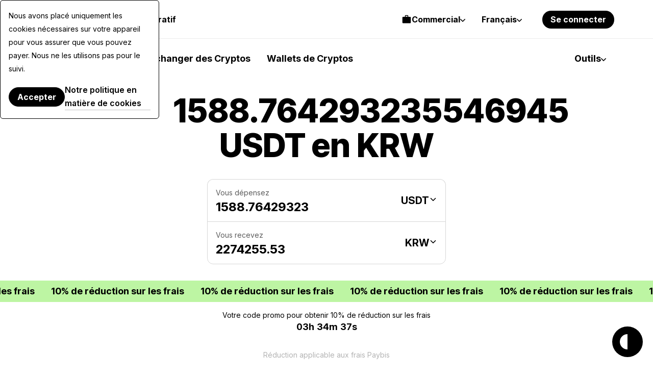

--- FILE ---
content_type: text/html; charset=UTF-8
request_url: https://paybis.com/fr/usdt-to-krw/1588.764293235546945/
body_size: 47749
content:
<!DOCTYPE html><html
    dir="ltr"
    xmlns="http://www.w3.org/1999/xhtml"
    xml:lang="fr"
    lang="fr"
    prefix="og: https://ogp.me/ns#"
><head><meta charset="utf-8"/><meta http-equiv="content-type" content="text/html; charset=utf-8"/><meta name="viewport" content="width=device-width, initial-scale=1.0, maximum-scale=5.0"><meta name="google-site-verification" content="rlD4pNnDvGsZMBaxi0kKBwNo1oa4Jwmg6gjCrcvrPCA"/><meta name="wot-verification" content="fbccbd832ba80ab68c60"/><meta name="wot-verification" content="65c80cc66951dc4cef42"/><meta name="format-detection" content="telephone=no"><meta name="default-link" content="buy-bitcoin-with-credit-card"><meta name="apple-itunes-app" content="app-id=1584641245"><meta name="google-play-app" content="app-id=com.paybis"><meta name="theme-color" content="#a4a7e3"/><link rel="manifest" href="/site.webmanifest"><link rel="dns-prefetch" href="https://hexagon-analytics.com"/><link rel="dns-prefetch" href="https://www.google-analytics.com"/><link rel="dns-prefetch" href="https://cdn.siftscience.com"/><link rel="dns-prefetch" href="https://www.googletagmanager.com"/><link rel="dns-prefetch" href="https://sdk.nsureapi.com"/><link rel="dns-prefetch" href="https://apis.google.com"/><link rel="dns-prefetch" href="https://static.zdassets.com"/><link rel="dns-prefetch" href="https://cdn.mxpnl.com"/><link rel="preconnect" href="https://fonts.googleapis.com"><link rel="preconnect" href="https://fonts.gstatic.com" crossorigin><link
  rel="preload"
  as="style"
  href="https://fonts.googleapis.com/css2?family=Inter+Tight:ital,wght@0,100..900;1,100..900&family=Inter:ital,opsz,wght@0,14..32,100..900;1,14..32,100..900&display=swap"
  crossorigin="anonymous"
/><link
  rel="stylesheet"
  href="https://fonts.googleapis.com/css2?family=Inter+Tight:ital,wght@0,100..900;1,100..900&family=Inter:ital,opsz,wght@0,14..32,100..900;1,14..32,100..900&display=swap"
  media="print"
  onload="this.media='all'"
><noscript><link
    rel="stylesheet"
    href="https://fonts.googleapis.com/css2?family=Inter+Tight:ital,wght@0,100..900;1,100..900&family=Inter:ital,opsz,wght@0,14..32,100..900;1,14..32,100..900&display=swap"></noscript><style>
  @font-face {
    font-family: Inter fallback;
    src: local("Arial");
    size-adjust: 107.1194%;
    ascent-override: 90.4365%;
    descent-override: 22.518%;
    line-gap-override: 0%;
    font-style: normal;
    font-weight: 100 900
  }

  @font-face {
    font-family: Inter Tight fallback;
    src: local("Arial");
    size-adjust: 96.3855%;
    ascent-override: 100.5078%;
    descent-override: 25.0256%;
    line-gap-override: 0%;
    font-style: normal;
    font-weight: 100 900
  }
</style><link rel="icon" type="image/ico" href="https://cdn.paybis.com/resources/favicons/favicon.ico"/><link rel="icon" type="image/png" href="https://cdn.paybis.com/resources/favicons/favicon-16x16.png" sizes="16x16"><link rel="icon" type="image/png" href="https://cdn.paybis.com/resources/favicons/favicon-32x32.png" sizes="32x32"><link rel="icon" type="image/png" href="https://cdn.paybis.com/resources/favicons/android-chrome-192x192.png" sizes="192x192"><link rel="icon" type="image/png" href="https://cdn.paybis.com/resources/favicons/android-chrome-512x512.png" sizes="512x512"><link rel="apple-touch-icon" href="https://cdn.paybis.com/resources/favicons/apple-touch-icon.png"><link rel="mask-icon" href="https://cdn.paybis.com/resources/favicons/safari-pinned-tab.png" color="#a4a7e3"><script>window.siteVariant = [];</script><link rel="preload" as="script" crossorigin href="https://sdk.nsureapi.com/sdk.js"/><link
        rel="sitemap"
        type="application/xml"
        title="Sitemap"
        href="https://paybis.com/fr/sitemap.xml"
    /><title>1588.764293235546945 USDT en KRW | Paybis</title><link rel="alternate" href="https://paybis.com/usdt-to-krw/1588.764293235546945/" hreflang="x-default"><link rel="alternate" href="https://paybis.com/usdt-to-krw/1588.764293235546945/" hreflang="en"><link rel="alternate" href="https://paybis.com/ru/usdt-to-krw/1588.764293235546945/" hreflang="ru"><link rel="alternate" href="https://paybis.com/es/usdt-to-krw/1588.764293235546945/" hreflang="es"><link rel="alternate" href="https://paybis.com/it/usdt-to-krw/1588.764293235546945/" hreflang="it"><link rel="alternate" href="https://paybis.com/fr/usdt-to-krw/1588.764293235546945/" hreflang="fr"><link rel="alternate" href="https://paybis.com/de/usdt-to-krw/1588.764293235546945/" hreflang="de"><link rel="alternate" href="https://paybis.com/pt/usdt-to-krw/1588.764293235546945/" hreflang="pt"><link rel="alternate" href="https://paybis.com/ko/usdt-to-krw/1588.764293235546945/" hreflang="ko"><link rel="alternate" href="https://paybis.com/ar/usdt-to-krw/1588.764293235546945/" hreflang="ar"><script type="module" crossorigin src="/vite/assets/sentry-browser-p_Ps76ht.js"></script><link rel="stylesheet" crossorigin href="/vite/assets/common-DPB3rPVw.css"><link rel="modulepreload" href="[data-uri]"><script type="module" crossorigin src="/vite/assets/common-DikrUnt8.js"></script><script src="/vite/registerSW.js" defer></script><meta name="description" content="Combien vaut 1588.764293235546945 USDT en KRW - Convertissez 1588.764293235546945 Tether en Korean Won avec le calculateur de prix de crypto-monnaie Paybis.com."><meta property="user-country" content="US"><meta property="og:image" content="https://paybis.com/resources/social-preview.v2.png"><meta name="twitter:card" content="https://paybis.com/resources/social-preview.v2.png"><link href="https://paybis.com/fr/usdt-to-krw/1588.764293235546945/" rel="canonical"><script>window.LOCAL_HOST_PATH = "https://paybis.com";window.SENTRY_DSN = "https://200f249c19154d2498fadb984864e929@sentry.infra.techhub.cloud/19";window.SEO_PRICES_API_URL = "https://seo-prices.paybis.com";window.SEO_API_WS_URL = "wss://ws.paybis.com/rates_v2";window.CARD_ENTRY_URL = "https://cardentry-api.paybis.com";window.CARD_PAYMENT_FRONT_URL = "https://cp.paybis.com";window.SUMSUB_API_URL = "https://api.sumsub.com";window.PROCESSING_API_URL = "https://api.paybis.com";window.WORLDPAY_CHALLENGE_URL = "https://centinelapi.cardinalcommerce.com/V2/Cruise/StepUp";window.WORLDPAY_DDC_URL = "https://centinelapi.cardinalcommerce.com/V2/Cruise/Collect";window.GOOGLE_PAY_PUBLIC_KEY = "BNF32UszuqJpSEufpUYH6EDv7CMQh+WzCnLFnw2afQyefuG6PzVQ6Y3TtvBQ90FSA9cq+ZZZH/K/FBdZrwG6x3g=";window.GOOGLE_PAY_MERCHANT_ID = "BCR2DN4TU3ZLF2ZM";window.GOOGLE_PAY_MERCHANT_NAME = "Paybis Poland Sp. z o.o.";window.GOOGLE_PAY_MERCHANT_COUNTRY_CODE = "PL";window.GOOGLE_PAY_ENV = "PRODUCTION";window.DEPLOYMENT_ENV = "prod";window.VUE_APP_AUTH_SERVICE_PUBLIC_URL = "https://paybis.com";window.WEB_WALLETS_API_HOST = "https://api.paybis.com";window.VUE_APP_RECAPTCHA_SITEKEY = "6Lcx1-IfAAAAAOc9Bns64FQygICtcUMQXoCAVomZ";window.SALES_FUNNEL_TRANSACTION_REFRESH_TIMEOUT = "10";window.PAYBIS_API_HOST = "https://api.paybis.com";window.BUSINESS_ACCOUNT_PRODUCT_ID = "4557dfae-f30f-466e-94c6-49d5fe00dba3";window.NSURE_APP_ID = "RQ3WE8R1XF1XN9EM";window.NSURE_SCRIPT_URL = "https://sdk.nsureapi.com/sdk.js";window.YOUTUBE_API_CHANNEL_ID = "UCccAaghY8ajWo4IEGjFay1Q";window.FRONT_CDN_HOST = "cdn.paybis.com";window.PAYBIS_ICONS_BASE_URL = "https://cdn.paybis.com/shared/icons";window.TRUSTLY_URL = "https://trustly.one";window.ONRAMP_PARTNER_ID_FRONT = "c539227d-8ddd-41f8-9f87-52d049d6ef50";window.WIDGET_API_URL = "https://widget-api.paybis.com";window.AFFILIATE_API_URL = "https://affiliate-api.paybis.com";window.CHECKOUT_RISK_JS_V2_1_SCRIPT_URL = "https://risk.checkout.com/cdn/risk/2.1/risk.js";window.CHECKOUT_RISK_JS_V2_1_INTEGRITY = "sha384-JS/Q0U1PlEbjK05xn23jCiI9IGUnrXO4HmTcz+sEA6z+n4qfKYfPIzm1Knev67+G";window.PAYBIS_FRONT_URL = "https://paybis-front.prod.paybis.com";window.__ASSET_JSON_PATH = "https://cdn.paybis.com/assets/v2/mainnet-assets.json";window.AUTHENTICATION_INTERNAL_API_URL = "https://h1xgj3wi09.execute-api.us-east-1.amazonaws.com/prod";window.RELEASE = "2025-23-63";</script><style>.breadcrumbs.dark{border-bottom:1px solid #ffffff29}.breadcrumbs.page-section{--section-padding:24px}@media screen and (width>=1280px){.breadcrumbs.page-section{--section-padding:24px 77px}}.breadcrumbs__wrapper{align-items:center;gap:4px;display:flex}.breadcrumbs__wrapper-icon{text-decoration:none;display:flex}.breadcrumbs__wrapper-text{color:var(--color-base);text-decoration:none;display:flex}.breadcrumbs__wrapper-text:before{content:"•";text-align:center;width:24px;height:24px;color:var(--color-base);margin-right:4px;display:inline-block}</style><style>.cta{background-image:url(/vite/assets/bg-mobile-jDLrEoT8.svg);background-position:50%;background-repeat:no-repeat;background-color:var(--color-base-0);flex-direction:column;gap:48px;padding:168px 24px;display:flex}@media screen and (width>=1280px){.cta{background-image:url(/vite/assets/bg-B6jzRibU.svg);gap:64px;padding:240px 78px}}.cta-header{text-align:center;max-width:672px;margin:0 auto}.cta-header__desc{color:var(--color-base-64);margin-top:16px}@media screen and (width>=1280px){.cta-header__desc{margin-top:24px}}.cta__button{margin:0 auto;text-decoration:none}</style><style>.paybis-blog-posts{text-align:center}.paybis-blog-posts__title{border-bottom:1px solid var(--color-base-8);padding-bottom:16px}.paybis-blog-posts__list{grid-template-columns:100%;justify-content:center;row-gap:32px;display:grid}@media screen and (width>=1280px){.paybis-blog-posts__list{-moz-column-gap:24px;grid-template-columns:repeat(3,1fr);column-gap:24px}}.paybis-blog-posts__cta{flex-direction:column;align-items:center;display:flex}.paybis-blog-posts .post-item{color:var(--color-base);border-bottom:1px solid var(--color-base-8);gap:12px;padding-bottom:16px;text-decoration:none;display:flex}@media screen and (width>=1280px){.paybis-blog-posts .post-item{gap:24px}}.paybis-blog-posts .post-item:hover{color:var(--color-base-48)}.paybis-blog-posts .post-item>img{object-fit:cover;object-position:center;border-radius:12px}.paybis-blog-posts .post-item__title{text-align:start;font-weight:600}.paybis-blog-posts .post-item__title>svg{color:var(--color-primary);margin-top:8px;display:block}</style><style>.blog-and-resources h2{text-align:center}.blog-and-resources-wrapper{flex-direction:column;gap:12px;display:flex}@media screen and (width>=1280px){.blog-and-resources-wrapper{flex-direction:row}}.blog-and-resources-block{border-radius:24px;flex:1;padding:24px 16px}@media screen and (width>=768px){.blog-and-resources-block{padding:48px 24px}}@media screen and (width>=1280px){.blog-and-resources-block{padding:48px 48px 67px}}.blog-and-resources-block--video-guid{background-color:var(--color-base-0);background-image:url(/vite/assets/video-guild-background-ACWd-192.png);background-position:calc(100% - 16px) calc(100% - 24px);background-repeat:no-repeat;min-height:393px}@media screen and (width>=1280px){.blog-and-resources-block--video-guid{background-position:calc(100% - 48px) calc(100% - 48px);min-height:417px}}@supports (background-image:url(@kanoAssets/images/blog-and-resources/video-guild-background.webp)){.blog-and-resources-block--video-guid{background-image:url([data-uri])}}.blog-and-resources-block--crypto-guides{background-color:var(--color-secondary-12)}.blog-and-resources-block a{text-decoration:none}.blog-and-resources-block__title{color:var(--color-base);flex-direction:column;gap:12px;transition:color .3s;display:inline-flex}.blog-and-resources-block__title--link:hover,.blog-and-resources-block__title--link:focus{color:var(--color-base-48)}.blog-and-resources-block__list{flex-direction:column;gap:6px;margin-top:24px;display:flex}@media screen and (width>=1280px){.blog-and-resources-block__list{margin-top:32px}}.blog-and-resources-item{background-color:var(--color-base-0);color:var(--color-base);border-radius:12px;justify-content:space-between;align-items:center;gap:12px;padding:12px;font-size:16px;line-height:24px;text-decoration:none;transition:color .3s;display:flex}@media screen and (width>=1280px){.blog-and-resources-item{padding:12px 16px;font-size:18px;line-height:26px}}.blog-and-resources-item svg{flex-shrink:0}.blog-and-resources-item:hover,.blog-and-resources-item:focus{color:var(--color-primary)}</style><style>.faq{text-align:center}.faq-list{flex-direction:column;gap:8px;display:flex}</style><style>.accordion-block{border-radius:24px;padding:16px 24px}.accordion-block__toggle{text-align:left;cursor:pointer;justify-content:space-between;align-items:baseline;gap:32px;width:100%;font-family:Inter Tight,Inter Tight fallback,sans-serif;font-size:24px;font-weight:700;line-height:32px;list-style:none;transition:color .15s;display:flex}.accordion-block__toggle::-webkit-details-marker{display:none}@media screen and (width>=1280px){.accordion-block__toggle{font-size:28px;line-height:36px}}.accordion-block__toggle:hover{color:var(--color-base-48)}.accordion-block__icon{transition:transform .3s}.accordion-block__text{opacity:0;text-align:left;max-height:0;transition:max-height .3s,opacity .3s,transform .3s;overflow:hidden;transform:translateY(-10px)}.accordion-block__text a{color:var(--color-base);border-bottom:1px solid var(--color-base-16);text-decoration:none;transition:border-color .3s}.accordion-block__text a:hover{border-color:var(--color-base-48)}.accordion-block__text p:not(:last-child),.accordion-block__text ul:not(:last-child){margin-bottom:12px}.accordion-block[open]{background-color:var(--color-base-4);padding-bottom:32px}.accordion-block[open] .accordion-block__toggle{margin-bottom:32px}.accordion-block[open] .accordion-block__text{opacity:1;max-height:600px;transition:max-height .3s,opacity .3s,transform .3s;transform:translateY(0)}.accordion-block[open] .accordion-block__icon{transform:rotate(45deg)}.accordion-block ol,.accordion-block ul{margin:0;padding-left:1.5rem;list-style:auto}</style><style>@media screen and (width<=1279px){.page-section.unlock-power{--section-max-width:100%}}.unlock-power{text-align:center}.unlock-power__body{flex-direction:column;align-self:center;gap:24px;width:100%;display:flex}.unlock-power__slider{scrollbar-width:none;gap:12px;margin:0 -24px;padding:0 24px;transition:transform .5s;display:flex;overflow:auto}.unlock-power__block{background-color:var(--color-base-16);border-radius:24px;flex-direction:column;flex:1;align-items:flex-start;gap:12px;min-width:312px;min-height:432px;padding:24px 24px 0;display:flex}@media screen and (width>=1280px){.unlock-power__block{min-height:540px}}.unlock-power__block-title{text-align:left}.unlock-power__block-header{justify-content:space-between;align-items:center;width:100%;display:flex}.unlock-power__block-desc{color:var(--color-base-64);text-align:left;margin-bottom:12px}.unlock-power__block-img{width:100%;max-width:max-content;margin:auto auto 0;overflow:hidden}.unlock-power__block-picture{margin:auto auto 0}.unlock-power__block--inactive{padding-bottom:24px}.unlock-power__block-link{border:1px solid #0000}.unlock-power__block--inactive .unlock-power__block-link{pointer-events:none;color:var(--color-base-64);border:1px solid var(--color-base-64);background-color:#0000}</style><style>.wcyd{justify-items:center}.wcyd--primary.page-section{background-color:var(--color-secondary-12)}.wcyd__header{text-align:center;flex-direction:column;align-items:center;width:100%;max-width:600px;display:flex}@media screen and (width>=1280px){.wcyd__header{max-width:672px}}.wcyd__icon{background-color:var(--color-primary);border-radius:50%;width:64px;height:64px;margin-bottom:16px;padding:20px}@media screen and (width>=1280px){.wcyd__icon{width:80px;height:80px}}.wcyd__subtitle{color:var(--color-base-48);margin-top:8px}.wcyd-groups{grid-gap:12px;grid-template-columns:100%;width:100%;display:grid}@media screen and (width>=1280px){.wcyd-groups{grid-template-columns:1fr 1fr}}.wcyd-group{grid-template-rows:-webkit-max-content auto;grid-gap:24px;background-color:var(--color-base-4);border-radius:24px;grid-template-rows:max-content auto;padding:24px 16px;display:grid}@media screen and (width>=1280px){.wcyd-group{grid-gap:32px;padding:48px}}.wcyd-list{grid-gap:6px 24px;grid-template-columns:100%;width:100%;max-width:1016px;display:grid}@media screen and (width>=1280px){.wcyd-list{grid-template-columns:1fr 1fr;grid-template-rows:-webkit-min-content;grid-template-rows:min-content;height:fit-content;padding:0}}.wcyd-icon{background-color:var(--color-base-4);border-radius:50%}.wcyd-icon img{border-radius:50%;display:block}.wcyd-relation-icons{z-index:1;min-width:57px;display:flex;position:relative}.wcyd-relation-icons__item{border-radius:50%;padding:3px;position:relative}.wcyd-relation-icons__item img{border-radius:50%;display:block}.wcyd-relation-icons--from .wcyd-relation-icons__item:first-child,.wcyd-relation-icons--to .wcyd-relation-icons__item:last-child{background-color:var(--color-base-0);z-index:2}.wcyd-relation-icons__item+.wcyd-relation-icons__item{position:absolute;left:19px}.wcyd-item{color:var(--color-base);background-color:var(--color-base-0);border:1px solid #0000;border-radius:12px;align-items:center;gap:12px;padding:14px 12px;text-decoration:none;transition:background-color .25s ease-in-out,border-color .25s ease-in-out;display:flex}.wcyd-item[href]:hover{border-color:var(--color-base-8);background-color:#0000}.wcyd-item:nth-child(6n+6){margin-top:24px}@media screen and (width>=1280px){.wcyd-item:nth-child(6n+6){margin-top:0}}</style><style>.popular-calculator-conversions__wrapper{grid-template-columns:1fr;justify-content:center;gap:24px;width:100%;display:grid}@media screen and (width>=1280px){.popular-calculator-conversions__wrapper{grid-template-columns:repeat(2,minmax(auto,496px));gap:60px}}.popular-calculator-conversions__section{flex-direction:column;justify-content:space-between;width:100%;max-width:534px;display:flex}.popular-conversions-head{margin-bottom:24px}@media screen and (width>=1280px){.popular-conversions-head{margin-bottom:48px}}.popular-conversion-item{color:var(--color-base-48);border-bottom:1px solid var(--color-base-8);flex-direction:row;justify-content:space-between;padding:12px 0;font-weight:400;display:flex}.popular-conversion-item__from{color:var(--color-base-48);text-decoration:none}.popular-conversion-item:not(:hover) .popular-conversion-item__from span,.popular-conversion-item:not(:hover) .popular-conversion-item__to span{color:var(--color-base)}</style><style>.mobile-app{text-align:center;justify-items:center}.mobile-app__store{height:50px}.mobile-app__qr{width:192px;height:192px}</style><style>.price-list-table-wrapper{width:100%;padding:0 24px;overflow:auto}@media screen and (width>=1280px){.price-list-table-wrapper{--section-padding:64px 76px}}.price-list-table-wrapper__scroll{width:100%;min-width:796px;max-width:1016px;margin:0 auto}.price-list-table{text-align:right;width:100%;font-size:14px;line-height:20px}.price-list-table th:first-child{text-align:left}.price-list-table__head{color:var(--color-base-64)}.price-list-table th,.price-list-table td{border-bottom:1px solid var(--color-base-8);vertical-align:middle;padding:12px 0}.price-list-table td{font-size:16px;line-height:24px}@media screen and (width>=1280px){.price-list-table td{font-size:18px;line-height:26px}}.price-list-table a{color:inherit;text-decoration:none}.price-list-table__currency-data{text-align:left}.price-list-table__currency-data img{border-radius:50%}.price-list-table__currency-name{padding-left:12px;display:inline-block}.price-list-table__currency-name span{color:var(--color-base-48);display:block}.price-list-table__chg24h--positive{color:var(--color-green)}.price-list-table__chg24h--negative{color:var(--color-red)}.price-list-table__volume span{color:var(--color-base-48);display:block}.crypto-price-list.page-section{--section-padding:48px 0px;grid-template-columns:100%}@media screen and (width>=1280px){.crypto-price-list.page-section{--section-padding:64px 76px}}.crypto-price-list__cta{flex-direction:column;align-items:center;display:flex}</style><style>.calculator-links{text-align:center}.calculator-links.page-section{background-color:var(--color-base-4)}.calculator-links__list{grid-template-columns:100%;justify-content:center;gap:12px;width:100%;display:grid}@media screen and (width>=1280px){.calculator-links__list{grid-template-columns:repeat(4,1fr)}}.link-item{color:inherit;grid-template-areas:"icon price-details""title title";grid-template-columns:-webkit-max-content 1fr;border:1px solid var(--color-base-8);border-radius:12px;grid-template-columns:max-content 1fr;row-gap:20px;padding:24px;text-decoration:none;display:grid}.link-item:hover{background-color:var(--color-base-0)}@media screen and (width>=1280px){.link-item{grid-template-rows:1fr 1fr;row-gap:24px}}.link-item img{border-radius:50%;grid-area:icon}.link-item__price-details{text-align:end;grid-area:price-details;display:grid}.link-item__title{text-align:left;grid-area:title;font-weight:500}.link-item__price{font-size:14px;line-height:20px}.link-item__chg24h--positive{color:var(--color-green)}.link-item__chg24h--negative{color:var(--color-red)}</style><style>.get-started-button{flex-direction:column;align-items:center;display:flex}.get-started-button__disclaimer{color:var(--color-base-48);margin-bottom:16px}</style><style>.popular-fiat-markets{text-align:center}.popular-fiat-markets.page-section{background-color:var(--color-base-4)}.popular-fiat-markets__list{-moz-column-gap:24px;grid-template-columns:1fr;justify-content:center;gap:6px 24px;width:100%;display:grid}@media screen and (width>=1280px){.popular-fiat-markets__list{grid-template-columns:repeat(3,minmax(auto,322px))}}.popular-fiat-market{color:var(--color-base);background-color:var(--color-base-0);border:1px solid #0000;border-radius:12px;align-items:center;gap:12px;padding:10px 12px;text-decoration:none;display:flex}.popular-fiat-market__icon-pair{height:38px;display:block;position:relative}.popular-fiat-market__icon-pair img{border:solid 3px var(--color-base-0);background-color:var(--color-base-0);border-radius:50%}.popular-fiat-market__icon-pair img:first-child{z-index:1;position:absolute;top:0;left:0}.popular-fiat-market__icon-pair img:last-child{margin-left:16px}.popular-fiat-market:hover{border-color:var(--color-base-8);background-color:#0000}.popular-fiat-market:nth-child(3n+4){margin-top:24px}@media screen and (width>=1280px){.popular-fiat-market:nth-child(3n+4){margin-top:0}}</style><style>.conversion-icons{position:relative}.conversion-icons__back-icon,.conversion-icons__front-icon{border:solid 3px var(--color-base-0);border-radius:50%}.conversion-icons__back-icon{margin-right:65%}.conversion-icons__front-icon:not(:first-child){position:absolute;top:0;left:65%}</style><style>.popular-crypto-pairs{text-align:center}.popular-crypto-pairs.page-section{background-color:var(--color-secondary-12)}.popular-crypto-pairs__list{-moz-column-gap:24px;grid-template-columns:1fr;justify-content:center;gap:6px 24px;width:100%;margin-top:32px;display:grid}@media screen and (width>=1280px){.popular-crypto-pairs__list{grid-template-columns:repeat(2,minmax(auto,496px));margin-top:48px}}.popular-crypto-pair{color:var(--color-base);background-color:var(--color-base-0);border:1px solid #0000;border-radius:12px;align-items:center;gap:12px;padding:10px 12px;text-decoration:none;display:flex}.popular-crypto-pair img{background-color:var(--color-base-4);border-radius:100%;width:40px;height:40px;padding:6px}@media screen and (width>=1280px){.popular-crypto-pair img{width:48px;height:48px;padding:8px}}.popular-crypto-pair:hover{border-color:var(--color-base-8);background-color:#0000}.popular-crypto-pair:nth-child(6n+6){margin-top:24px}@media screen and (width>=1280px){.popular-crypto-pair:nth-child(6n+6){margin-top:0}}</style><style>.page-section.get-started{background-color:var(--color-base-4)}@media screen and (width<=1279px){.page-section.get-started{--section-max-width:100%}}.get-started{align-items:center}.get-started-body{flex-direction:column;align-self:center;gap:24px;width:100%;display:flex}.get-started-slider{scrollbar-width:none;gap:12px;margin:0 -24px;padding:0 24px;transition:transform .5s;display:flex;overflow:auto}.get-started-slider-item{background-color:var(--color-base-0);background-position:bottom;background-repeat:no-repeat;background-size:auto;border-radius:24px;flex-direction:column;flex:1;min-height:342px;padding:24px;display:flex}@media screen and (width<=1279px){.get-started-slider-item{min-width:312px}}@media screen and (width>=1280px){.get-started-slider-item{min-height:360px}}.get-started-slider-item--soon{border:1px solid var(--color-base-8);background-color:#0000}.get-started-slider-item__header{justify-content:space-between;align-items:start;display:flex}.get-started-slider-item__soon-label{background-color:var(--color-base);color:var(--color-base-0);border-radius:120px;padding:2px 12px;font-family:Inter Tight,Inter Tight fallback,sans-serif;font-size:18px;font-weight:600;line-height:26px}.get-started-slider-item__info{color:var(--color-base-48);margin-top:16px}.get-started-slider-item a{display:contents}.get-started-slider-item__qr{max-width:140px;margin:64px auto 24px}.get-started-slider-item__icon{width:182px;height:54px;margin:78px auto 0}.get-started-footer{flex-direction:column;align-items:center;gap:16px;display:flex}.get-started-footer__text{max-width:var(--section-heading-max-width);text-align:center;color:var(--color-base-48)}.get-started-footer__button{text-decoration:none}#sign-up{background-image:url("data:image/svg+xml,%3csvg%20width='273'%20height='188'%20viewBox='0%200%20273%20188'%20fill='none'%20xmlns='http://www.w3.org/2000/svg'%3e%3cg%20clip-path='url(%23clip0_6625_150616)'%3e%3cpath%20d='M24%2061.6016C24%2048.3467%2034.7452%2037.6016%2048%2037.6016H319.749C333.004%2037.6016%20343.749%2048.3467%20343.749%2061.6016V319.602H24V61.6016Z'%20fill='white'/%3e%3cpath%20d='M48%2038.1016H319.749C332.728%2038.1016%20343.249%2048.6229%20343.249%2061.6016V319.102H24.5V61.6016C24.5%2048.6229%2035.0213%2038.1016%2048%2038.1016Z'%20stroke='black'%20stroke-opacity='0.08'/%3e%3crect%20x='48'%20y='149.602'%20width='157'%20height='7'%20rx='3.5'%20fill='black'%20fill-opacity='0.08'/%3e%3crect%20x='48'%20y='61.6016'%20width='72'%20height='16'%20rx='8'%20fill='black'%20fill-opacity='0.08'/%3e%3crect%20x='48'%20y='163.602'%20width='80'%20height='7'%20rx='3.5'%20fill='black'%20fill-opacity='0.08'/%3e%3cellipse%20cx='226.195'%20cy='37.6'%20rx='37.6176'%20ry='37.6'%20fill='%2340EC66'/%3e%3cpath%20d='M213.607%2050.9146C212.933%2050.9146%20212.356%2050.6745%20211.876%2050.1943C211.396%2049.7141%20211.156%2049.1373%20211.156%2048.4639V26.7319C211.156%2026.0585%20211.396%2025.4817%20211.876%2025.0015C212.356%2024.5213%20212.933%2024.2812%20213.607%2024.2812H238.782C239.456%2024.2812%20240.033%2024.5213%20240.513%2025.0015C240.993%2025.4817%20241.233%2026.0585%20241.233%2026.7319V48.4639C241.233%2049.1373%20240.993%2049.7141%20240.513%2050.1943C240.033%2050.6745%20239.456%2050.9146%20238.782%2050.9146H213.607ZM213.607%2048.9461H238.782C238.903%2048.9461%20239.013%2048.8959%20239.113%2048.7957C239.214%2048.6951%20239.264%2048.5846%20239.264%2048.4639V26.7319C239.264%2026.6113%20239.214%2026.5007%20239.113%2026.4002C239.013%2026.2999%20238.903%2026.2498%20238.782%2026.2498H213.607C213.486%2026.2498%20213.376%2026.2999%20213.276%2026.4002C213.175%2026.5007%20213.125%2026.6113%20213.125%2026.7319V48.4639C213.125%2048.5846%20213.175%2048.6951%20213.276%2048.7957C213.376%2048.8959%20213.486%2048.9461%20213.607%2048.9461ZM221.492%2045.0396C221.826%2045.0396%20222.105%2044.927%20222.33%2044.702C222.555%2044.4772%20222.668%2044.198%20222.668%2043.8646C222.668%2043.5311%20222.555%2043.252%20222.33%2043.0272C222.105%2042.8021%20221.826%2042.6896%20221.492%2042.6896H216.79C216.457%2042.6896%20216.177%2042.8021%20215.952%2043.0272C215.727%2043.252%20215.615%2043.5311%20215.615%2043.8646C215.615%2044.198%20215.727%2044.4772%20215.952%2044.702C216.177%2044.927%20216.457%2045.0396%20216.79%2045.0396H221.492ZM230.191%2038.4294L228.784%2037.0226C228.551%2036.7896%20228.275%2036.6746%20227.958%2036.6775C227.64%2036.6806%20227.365%2036.8036%20227.132%2037.0465C226.915%2037.2796%20226.805%2037.5548%20226.802%2037.8721C226.799%2038.1893%20226.914%2038.4645%20227.147%2038.6977L229.332%2040.882C229.578%2041.1262%20229.865%2041.2483%20230.192%2041.2483C230.52%2041.2483%20230.806%2041.1262%20231.05%2040.882L236.566%2035.3686C236.799%2035.1354%20236.919%2034.8626%20236.924%2034.5504C236.929%2034.2381%20236.81%2033.9604%20236.566%2033.7173C236.323%2033.4745%20236.044%2033.353%20235.729%2033.353C235.413%2033.353%20235.134%2033.4745%20234.89%2033.7173L230.191%2038.4294ZM221.492%2038.7729C221.826%2038.7729%20222.105%2038.6604%20222.33%2038.4353C222.555%2038.2105%20222.668%2037.9314%20222.668%2037.5979C222.668%2037.2645%20222.555%2036.9854%20222.33%2036.7605C222.105%2036.5355%20221.826%2036.4229%20221.492%2036.4229H216.79C216.457%2036.4229%20216.177%2036.5355%20215.952%2036.7605C215.727%2036.9854%20215.615%2037.2645%20215.615%2037.5979C215.615%2037.9314%20215.727%2038.2105%20215.952%2038.4353C216.177%2038.6604%20216.457%2038.7729%20216.79%2038.7729H221.492ZM221.492%2032.5063C221.826%2032.5063%20222.105%2032.3937%20222.33%2032.1686C222.555%2031.9438%20222.668%2031.6647%20222.668%2031.3313C222.668%2030.9978%20222.555%2030.7187%20222.33%2030.4939C222.105%2030.2688%20221.826%2030.1563%20221.492%2030.1563H216.79C216.457%2030.1563%20216.177%2030.2688%20215.952%2030.4939C215.727%2030.7187%20215.615%2030.9978%20215.615%2031.3313C215.615%2031.6647%20215.727%2031.9438%20215.952%2032.1686C216.177%2032.3937%20216.457%2032.5063%20216.79%2032.5063H221.492Z'%20fill='%231F1F1F'/%3e%3c/g%3e%3cdefs%3e%3cclipPath%20id='clip0_6625_150616'%3e%3crect%20width='273'%20height='188'%20fill='white'/%3e%3c/clipPath%3e%3c/defs%3e%3c/svg%3e");background-position:100% 100%}#get-card{background-image:url(/vite/assets/card-fy1SDCCO.svg)}#invest{background-image:url(/vite/assets/invest-BCTCtqDS.svg);background-position:100% 100%}</style><style>.exchange-loading[data-v-919a96a4]{pointer-events:none;width:52px;height:52px;position:relative}.exchange-loading[data-v-919a96a4]:after{content:"";background-image:url([data-uri]);background-position:50%;background-repeat:no-repeat;background-size:contain;width:32px;height:32px;margin-top:-16px;margin-left:-16px;animation:2s linear infinite spin-919a96a4;position:absolute;top:50%;left:50%}.exchange-loading--white[data-v-919a96a4]:after{background-image:url([data-uri])}@keyframes spin-919a96a4{to{transform:rotate(360deg)}}</style><style>.popup-wrapper[data-v-7c0a6c2d]{position:relative}.popup-wrapper.is-open[data-v-7c0a6c2d]:before{content:"";z-index:999;background-color:var(--color-base);position:fixed;inset:0}@media screen and (width>=1280px){.popup-wrapper.is-open[data-v-7c0a6c2d]:before{content:none}}.popup-wrapper.height-auto .popup[data-v-7c0a6c2d]{height:fit-content}.popup[data-v-7c0a6c2d]{min-width:100%;box-shadow:unset;z-index:999;height:unset;background-color:var(--color-base-0);border-color:var(--color-base-0);border-radius:16px 16px 0 0;flex-direction:column;padding:24px 0;transition:opacity .2s linear,transform .2s linear,visibility 0s linear .2s;display:flex;position:fixed;inset:24px 0 0;transform:translateY(100vh)}.is-open .popup+.popup[data-v-7c0a6c2d],.is-open .popup[data-v-7c0a6c2d]{opacity:1;visibility:visible;transform:translateY(0)}@media screen and (width>=1280px){.is-open .popup+.popup[data-v-7c0a6c2d],.is-open .popup[data-v-7c0a6c2d]{box-shadow:0 0 24px var(--color-base-16);top:calc(100% - 34px);left:50%;bottom:unset;z-index:10;border-radius:12px;min-width:480px;max-height:560px;position:absolute;overflow:hidden;transform:translate(-50%)}}.is-open .popup.fit-parent-width[data-v-7c0a6c2d]{width:100%;min-width:auto}@media screen and (height<=500px){.popup[data-v-7c0a6c2d]{max-height:calc(100vh - 32px)}}</style><style>.scroll-wrapper[data-v-c18d98b6]{height:100%;position:relative;overflow:hidden}.scroll-block[data-v-c18d98b6]{-webkit-overflow-scrolling:touch;height:100%;overflow:auto}.scroll-block[data-v-c18d98b6]:before{background:linear-gradient(#fff 30%,#fff0);top:0}.scroll-block[data-v-c18d98b6]:after{background:linear-gradient(#fff0,#fff 70%);bottom:0}.scroll-block--top[data-v-c18d98b6]:before,.scroll-block--bottom[data-v-c18d98b6]:after{opacity:1}</style><style>.sales-funnel-paragraph[data-v-4d3370e5]{text-align:center;font-size:16px;line-height:1.5}.sales-funnel-paragraph.is-small[data-v-4d3370e5]{font-size:14px;line-height:1.29}.sales-funnel-paragraph.is-bold[data-v-4d3370e5]{font-family:Graphik-Semibold,Arial Bold,Arial,sans-serif}.sales-funnel-subtitle[data-v-05232c62]{text-align:center;margin-bottom:4px;font-family:Graphik-Semibold,Arial Bold,Arial,sans-serif;font-size:20px;line-height:1.4}@media screen and (width>=1000px){.sales-funnel-subtitle[data-v-05232c62]{margin-bottom:8px}}.sales-funnel-wrapper[data-v-fdca7b3f]{width:100%;padding:24px 16px;position:relative}.sales-funnel-wrapper.is-widget[data-v-fdca7b3f]{max-width:100%}.sales-funnel-wrapper__container[data-v-fdca7b3f]{background-color:#fff;border-radius:10px;width:672px;max-width:100%;margin:0 auto}.sales-funnel-wrapper__header[data-v-fdca7b3f]{border-radius:10px 10px 0 0}.sales-funnel-wrapper.has-warning .sales-funnel-wrapper__header[data-v-fdca7b3f],.sales-funnel-wrapper.has-warning .sales-funnel-wrapper__status[data-v-fdca7b3f]{background-color:#e73c401a}.sales-funnel-wrapper.has-success .sales-funnel-wrapper__header[data-v-fdca7b3f],.sales-funnel-wrapper.has-success .sales-funnel-wrapper__status[data-v-fdca7b3f]{background-color:#47a1361a}.sales-funnel-wrapper.has-notice .sales-funnel-wrapper__header[data-v-fdca7b3f],.sales-funnel-wrapper.has-notice .sales-funnel-wrapper__status[data-v-fdca7b3f]{background-color:#f5f5f5}.sales-funnel-wrapper__status[data-v-fdca7b3f]{text-align:center;padding:0 16px 10px;font-family:Graphik-Semibold,Arial Bold,Arial,sans-serif;font-size:14px;line-height:1.29}.sales-funnel-wrapper.has-warning .sales-funnel-wrapper__status[data-v-fdca7b3f]{color:#e73c40}.sales-funnel-wrapper.has-success .sales-funnel-wrapper__status[data-v-fdca7b3f]{color:#47a136}.sales-funnel-wrapper__body[data-v-fdca7b3f]{width:448px;max-width:100%;margin:0 auto;padding:24px 16px}.sales-funnel-wrapper__body[data-v-fdca7b3f] .auth-app__inner,.sales-funnel-wrapper__body[data-v-fdca7b3f] .auth-app__body{padding:0}.sales-funnel-wrapper.has-bottom-space .sales-funnel-wrapper__body[data-v-fdca7b3f]{padding-bottom:40px}.sales-funnel-wrapper__footer-main[data-v-fdca7b3f]{background-color:#f5f5f5;border-radius:0 0 10px 10px}.sales-funnel-wrapper__subfooter[data-v-fdca7b3f]{padding:8px 16px 24px}.sales-funnel-wrapper__postfix[data-v-fdca7b3f]{text-align:center;margin-top:16px;font-size:14px;line-height:1.14}.sales-funnel-wrapper__postfix-compliance[data-v-fdca7b3f]{max-width:672px;margin:0 auto;padding-bottom:8px}.sales-funnel-wrapper__infobox[data-v-fdca7b3f]{color:#fff;background-color:#0003;border-radius:6px;width:672px;max-width:100%;font-size:14px;line-height:1.29}.sales-funnel-wrapper__infobox[data-v-fdca7b3f]:before{content:"";speak:none;font-variant:normal;text-transform:none;-webkit-font-smoothing:antialiased;-moz-osx-font-smoothing:grayscale;font-size:16px;font-style:normal;font-weight:400;line-height:1;position:absolute;top:17px;left:16px;font-family:icomoon!important}[dir=rtl] .sales-funnel-wrapper__infobox[data-v-fdca7b3f]:before{right:16px;left:unset}@media screen and (width<=999px){.sales-funnel-wrapper__infobox[data-v-fdca7b3f]{margin:16px auto 0;padding:16px 16px 16px 44px;position:relative}[dir=rtl] .sales-funnel-wrapper__infobox[data-v-fdca7b3f]{padding:16px 44px 16px 16px}}@media screen and (width>=1000px){.sales-funnel-wrapper[data-v-fdca7b3f]{width:calc(60vw + 22rem);margin:0 auto;padding:64px 0 80px}.sales-funnel-wrapper__status[data-v-fdca7b3f]{text-align:center;padding:10px 16px;font-family:Graphik-Semibold,Arial Bold,Arial,sans-serif;font-size:14px;line-height:1.29}.sales-funnel-wrapper__body[data-v-fdca7b3f]{max-width:416px;margin:0 auto;padding:32px 0}.sales-funnel-wrapper.has-bottom-space .sales-funnel-wrapper__body[data-v-fdca7b3f]{padding-bottom:64px}.sales-funnel-wrapper__body-wide[data-v-fdca7b3f]{padding:36px 0 24px}.sales-funnel-wrapper__subfooter[data-v-fdca7b3f]{padding:0 40px 40px}.sales-funnel-wrapper__postfix[data-v-fdca7b3f]{margin-top:24px}.sales-funnel-wrapper__infobox[data-v-fdca7b3f]{width:calc(10vw + 2rem);max-width:160px;padding:48px 16px 32px;position:absolute;top:64px;right:0}[dir=rtl] .sales-funnel-wrapper__infobox[data-v-fdca7b3f]{left:0;right:unset}}@media screen and (width>=1360px){.sales-funnel-wrapper[data-v-fdca7b3f]{width:73rem}.sales-funnel-wrapper__infobox[data-v-fdca7b3f]{right:0}}</style><style>.crypto-currency[data-v-3e40a03d]{white-space:nowrap;border-radius:8px;align-items:center;padding:10px;font-size:18px;line-height:24px;display:flex}.crypto-currency[data-v-3e40a03d]:hover{background:var(--color-base-4);cursor:pointer}.crypto-currency--selected[data-v-3e40a03d]{background:var(--color-base-4)}.crypto-currency__icon[data-v-3e40a03d]{background-color:var(--color-base-4);border-radius:50%;width:32px;height:32px}.crypto-currency__name[data-v-3e40a03d]{flex-wrap:wrap;flex-grow:1;align-content:center;align-items:center;gap:8px;min-width:0;margin-left:24px;display:flex}.crypto-currency__name--detailed[data-v-3e40a03d]{flex-direction:column;align-content:flex-start;align-items:flex-start;gap:3px}.crypto-currency__label[data-v-3e40a03d]{white-space:normal;font-family:Inter Tight,Inter Tight fallback,sans-serif;font-size:20px;font-weight:600;line-height:28px}.crypto-currency__blockchain-name[data-v-3e40a03d]{color:var(--color-base-48);font-size:14px;font-weight:600;line-height:16px}.crypto-currency__currency-code[data-v-3e40a03d]{color:var(--color-base-48);margin-left:auto;font-size:18px;line-height:26px}.fiat-currency[data-v-acc33531]{border-radius:8px;align-items:center;gap:24px;padding:10px;display:flex}.fiat-currency[data-v-acc33531]:hover{background-color:var(--color-base-4);cursor:pointer}.fiat-currency--selected[data-v-acc33531]{background-color:var(--color-base-4)}.fiat-currency__icon[data-v-acc33531]{object-fit:cover;border:1px solid #e5e5e5;border-radius:50%;flex-shrink:0;width:32px;height:32px}.fiat-currency__label[data-v-acc33531]{flex-grow:1;min-width:0;font-family:Inter Tight,Inter Tight fallback,sans-serif;font-size:18px;font-weight:600;line-height:26px}@media screen and (width>=1280px){.fiat-currency__label[data-v-acc33531]{font-size:20px;line-height:28px}}.fiat-currency__currency[data-v-acc33531]{color:var(--color-base-48);margin-left:auto;font-size:18px;line-height:26px}@media screen and (width>=1280px){.fiat-currency__currency[data-v-acc33531]{font-size:20px;line-height:28px}}</style><style>.drop-down-input-field[data-v-1b0a1083]{border:1px solid var(--color-base-16);border-radius:12px;align-items:center;padding:12px 16px;transition:border-color .15s;display:flex}.drop-down-input-field[data-v-1b0a1083]:focus-within,.drop-down-input-field[data-v-1b0a1083]:hover{border-color:#5f70db}.drop-down-input-field__value-wrapper[data-v-1b0a1083]{flex-grow:1}.drop-down-input-field__label[data-v-1b0a1083]{color:var(--color-base-64);font-size:14px;line-height:20px}.drop-down-input-field__value[data-v-1b0a1083]{font-family:Inter Tight,Inter Tight fallback,sans-serif;font-weight:600}.drop-down-input-field__toggle[data-v-1b0a1083]{cursor:pointer;align-items:center;gap:12px;display:flex}.drop-down-input-field__side[data-v-1b0a1083]{font-family:Inter Tight,Inter Tight fallback,sans-serif;font-weight:700;display:flex}.drop-down-header[data-v-1b0a1083]{flex:none;justify-content:stretch;align-items:center;min-height:30px;margin-bottom:32px;padding:0 24px;display:flex}@media screen and (width>=1280px){.drop-down-header[data-v-1b0a1083]{margin-bottom:22px}}.drop-down-header__side[data-v-1b0a1083]{flex:1 1 0;align-items:center;display:flex}.drop-down-header__title[data-v-1b0a1083]{font-size:20px;font-weight:600;line-height:28px}.drop-down-header__close[data-v-1b0a1083]{justify-content:end}.drop-down-header__close img[data-v-1b0a1083]{cursor:pointer}@media screen and (width>=1280px){.drop-down-header__close img[data-v-1b0a1083]{display:none}}.drop-down-search[data-v-1b0a1083]{margin-bottom:34px;position:relative}@media screen and (width>=1280px){.drop-down-search[data-v-1b0a1083]{margin-bottom:20px}}.drop-down-search__input[data-v-1b0a1083]{background:var(--color-base-0);border-bottom:1px solid #00000014;outline:none;width:100%;height:36px;padding-left:24px;padding-right:24px;font-size:16px;transition:border-color .2s ease-in-out}.drop-down-search__input[data-v-1b0a1083] ::-moz-placeholder{color:var(--color-base-48);font-size:16px;line-height:19px}.drop-down-search__input[data-v-1b0a1083] ::placeholder{color:var(--color-base-48);font-size:16px;line-height:19px}.drop-down-search__input[data-v-1b0a1083]:focus{border-color:var(--color-primary)}.drop-down-search__clear[data-v-1b0a1083]{cursor:pointer;position:absolute;top:10px;right:28px}.drop-down-list[data-v-1b0a1083]{max-height:385px;margin:0 14px}.side-icon[data-v-0cf40b69]{border-radius:50%}.input[data-v-4ff3251b]{width:100%;min-width:0;font-size:16px;line-height:24px}.input[data-v-4ff3251b]:focus{outline:none}.input[data-v-4ff3251b]::-webkit-contacts-auto-fill-button{visibility:hidden}@media screen and (width>=1280px){.input[data-v-4ff3251b]{font-size:18px;line-height:26px}}.simple-text-list-item[data-v-f0220f42]{border-radius:8px;align-items:center;gap:14px;padding:10px;display:flex}.simple-text-list-item[data-v-f0220f42]:hover{background-color:var(--color-base-4);cursor:pointer}.simple-text-list-item--selected[data-v-f0220f42]{background-color:var(--color-base-4)}.date-select[data-v-f4048a75]{flex-direction:row;gap:12px;display:flex}.date-select__input[data-v-f4048a75]{flex-grow:1}.profit-trend[data-v-9537438e]{flex-direction:column;place-content:space-between;height:100%;display:flex}.profit-trend-header[data-v-9537438e]{text-align:center;padding-bottom:40px}.profit-trend-header__label[data-v-9537438e]{color:var(--color-base-64);font-size:14px}@media screen and (width>=1280px){.profit-trend-header[data-v-9537438e]{text-align:start;padding:24px 24px 48px}}.profit-trend-graph[data-v-9537438e]{height:429px}.profit-change[data-v-77f14de7]{color:var(--color-green);font-size:14px;line-height:24px}.profit-change--negative[data-v-77f14de7]{color:var(--color-red)}@media screen and (width>=1280px){.profit-change[data-v-77f14de7]{font-size:18px;line-height:26px}}.profit-results__description[data-v-3fefed4a]{text-align:center;color:var(--color-base-48)}.profit-results__description--highlight[data-v-3fefed4a]{color:var(--color-base)}.profit-results__list[data-v-3fefed4a]{padding:32px 0}@media screen and (width>=1280px){.profit-results__list[data-v-3fefed4a]{padding:48px 0}}.profit-results__cta[data-v-3fefed4a]{justify-content:center;display:flex}.profit-results-list-item[data-v-3fefed4a]{margin-bottom:16px}.profit-results-list-item__date[data-v-3fefed4a]{border-bottom:solid 1px var(--color-base-8);color:var(--color-base-64);padding-bottom:12px;font-size:14px;line-height:20px}.profit-results-list-item__results[data-v-3fefed4a]{flex-direction:row;justify-content:space-between;padding-top:12px;font-size:16px;line-height:24px;display:flex}.profit-results-list-item__amount[data-v-3fefed4a]{text-align:end}.profit-results-list-item__amount-crypto[data-v-3fefed4a]{color:var(--color-base-64);font-size:14px;line-height:20px}.investment-growth h2[data-v-0da94886]{text-align:center;max-width:672px;font-size:28px}.investment-growth .profit--positive[data-v-0da94886]{color:var(--color-green)}.investment-growth .profit--negative[data-v-0da94886]{color:var(--color-red)}.investment-growth__cta[data-v-0da94886]{text-align:center}.price-list-table-wrapper__scroll[data-v-0da94886]{min-width:470px}.price-list-table th[data-v-0da94886]:first-child,.price-list-table td[data-v-0da94886]:first-child{text-align:start}.profit-calculator-wrapper[data-v-9f824c8f]{flex-direction:column;align-items:center;width:100%;display:flex}.profit-calculator-form__field-group[data-v-9f824c8f]{flex-direction:column;gap:12px;padding-bottom:24px;display:flex}@media screen and (width>=1280px){.profit-calculator-form__field-group[data-v-9f824c8f]{gap:16px;padding-bottom:32px}}.profit-calculator-form__label[data-v-9f824c8f]{align-items:center;gap:6px;font-weight:600;display:inline-flex}.amount-input[data-v-9f824c8f]{flex-direction:column;display:flex}.amount-input__label[data-v-9f824c8f]{color:var(--color-base-64);font-size:14px;font-weight:400;line-height:20px}.amount-input__value[data-v-9f824c8f]{width:100%;min-width:0;font-size:16px;line-height:24px}.amount-input__value[data-v-9f824c8f]:focus{outline:none}.amount-input__value[data-v-9f824c8f]::-webkit-contacts-auto-fill-button{visibility:hidden}@media screen and (width>=1280px){.amount-input__value[data-v-9f824c8f]{font-size:18px;line-height:26px}}.form-footer[data-v-9f824c8f]{flex-direction:column;align-items:center;display:flex}.form-footer__disclaimer[data-v-9f824c8f]{color:var(--color-base-64);padding-bottom:32px;font-size:14px;line-height:20px}.profit-amount[data-v-9f824c8f]{font-size:32px;font-weight:700;line-height:100%}@media screen and (width>=1280px){.profit-amount[data-v-9f824c8f]{font-size:48px;line-height:58px}}.profit-calculator-chart[data-v-9f824c8f]{padding:24px}.profit-calculator-chart__loader[data-v-9f824c8f]{justify-content:center;align-items:center;height:429px;display:flex}</style><style>.profit-calculator-section{justify-items:center}.profit-calculator{max-width:var(--section-max-width);grid-template-columns:100%;gap:32px;width:100%;display:grid}@media screen and (width>=1280px){.profit-calculator{grid-template-columns:1fr 2fr}}.loading.profit-calculator .profit-calculator-form,.loading.profit-calculator .profit-calculator-chart{height:710px}.loading.profit-calculator .profit-calculator-form:after,.loading.profit-calculator .profit-calculator-chart:after{border-radius:24px}.profit-calculator-form,.profit-calculator-chart{max-width:var(--section-max-width);width:100%}@media screen and (width>=1280px){.profit-calculator-form,.profit-calculator-chart{align-self:stretch}}.profit-calculator-chart{background-color:var(--color-secondary-12);border-radius:24px}.profit-results{width:100%;max-width:672px;padding-top:32px}.loading .profit-results__description{height:52px}.loading .profit-results__list{height:308px;margin:32px 0}.loading .profit-results__description:after,.loading .profit-results__list:after{border-radius:24px}.loading .profit-results__cta{width:212px;height:56px;margin:0 auto}@media screen and (width>=1280px){.profit-results{padding-top:40px}}.investment-growth.page-section{--section-padding:48px 0px;grid-template-columns:100%;justify-items:center}@media screen and (width>=1280px){.investment-growth.page-section{--section-padding:64px 76px}}.loading .investment-growth__title{width:672px;height:36px}.loading .investment-growth__list{width:100%;height:556px}.loading .investment-growth__list:after{border-radius:24px}.loading .investment-growth__cta{width:212px;height:56px;margin:0 auto}</style><style>.loading{position:relative;overflow:hidden}.loading:before{content:"";z-index:2;background:linear-gradient(90deg,#fff0 46%,#fffc,#fff0 54%) 50%;width:500%;margin-left:-250%;animation:2s linear infinite phAnimation;position:absolute;inset:0 0 0 50%}.loading--dark:before{background:linear-gradient(90deg,#0000 25.96%,#0000007a 51.44%,#0000 75.96%)}.loading--dark .loading__item:after{background-color:#ffffff1f}.loading__item{position:relative}.loading__item:after{content:"";z-index:1;background-color:#00000014;border-radius:1440px;position:absolute;inset:0}@keyframes phAnimation{0%{transform:translate(-30%)}to{transform:translate(30%)}}@keyframes rtlPhAnimation{0%{transform:translate(30%)}to{transform:translate(-30%)}}</style><script type="module" crossorigin src="/vite/assets/profit-calculator-section-Dm9rT252.js"></script><style>.price-history.page-section{--section-padding:48px 0px;grid-template-columns:100%;justify-items:center}@media screen and (width>=1280px){.price-history.page-section{--section-padding:64px 76px}}.price-history .price-list-table-wrapper__scroll{min-width:624px}.price-history .price-list-table th:first-child,.price-history .price-list-table td:first-child,.price-history .price-list-table th:nth-child(2),.price-history .price-list-table td:nth-child(2){text-align:start}</style><script type="module" crossorigin src="/vite/assets/UrlHelper-lE3pmAR5.js"></script><script type="module" crossorigin src="/vite/assets/sortPriorityFiats-CRvXt6np.js"></script><script type="module" crossorigin src="/vite/assets/exchange-form-pRMY12mi.js"></script><script type="module" crossorigin src="/vite/assets/PaginationModel-BQJRR1y3.js"></script><script type="module" crossorigin src="/vite/assets/FreezeBody-DEwkwah_.js"></script><script type="module" crossorigin src="/vite/assets/errors-handling-DS02xqM1.js"></script><script type="module" crossorigin src="/vite/assets/url-Ba9dCIuX.js"></script><script type="module" crossorigin src="/vite/assets/front-client-CYjXVN3e.js"></script><script type="module" crossorigin src="/vite/assets/fallback-DV-9tVPb.js"></script><script type="module" crossorigin src="/vite/assets/navigation-CBhOQswH.js"></script><script type="module" crossorigin src="/vite/assets/helper-DvyagYCk.js"></script><script type="module" crossorigin src="/vite/assets/index-DZyhf_uC.js"></script><script type="module" crossorigin src="/vite/assets/numberFormatter-JkbKMo8V.js"></script><script type="module" crossorigin src="/vite/assets/BaseTooltip-BeM-R-5K.js"></script><script type="module" crossorigin src="/vite/assets/chart-shgNG4cE.js"></script><script type="module" crossorigin src="/vite/assets/throttle-CLGGBhYG.js"></script><script type="module" crossorigin src="/vite/assets/exchangeDataLayer-DI4vzaME.js"></script><script type="module" crossorigin src="/vite/assets/FreezeBody-Bq5aAPwF.js"></script><script type="module" crossorigin src="/vite/assets/webWallets-CgS4DZV9.js"></script><script type="module" crossorigin src="/vite/assets/crypto-price-chart-BapyJZVc.js"></script><script type="module" crossorigin src="/vite/assets/crypto-sentiment-tooltip-DxKYlwLo.js"></script><style>.exchange-loading[data-v-919a96a4]{pointer-events:none;width:52px;height:52px;position:relative}.exchange-loading[data-v-919a96a4]:after{content:"";background-image:url([data-uri]);background-position:50%;background-repeat:no-repeat;background-size:contain;width:32px;height:32px;margin-top:-16px;margin-left:-16px;animation:2s linear infinite spin-919a96a4;position:absolute;top:50%;left:50%}.exchange-loading--white[data-v-919a96a4]:after{background-image:url([data-uri])}@keyframes spin-919a96a4{to{transform:rotate(360deg)}}</style><style>.base-tooltip[data-v-9c5aae50]{display:inline-block;position:relative}.base-tooltip__trigger[data-v-9c5aae50]{cursor:help}.base-tooltip__content[data-v-9c5aae50]{min-width:220px;max-width:90vw;color:var(--color-base-0);text-align:left;overflow-wrap:break-word;white-space:normal;background:var(--color-base);z-index:990;border-radius:6px;padding:8px;font-size:12px;line-height:1.33}.base-tooltip--disabled .base-tooltip__trigger[data-v-9c5aae50]{cursor:default;pointer-events:none}.base-tooltip--short .base-tooltip__content[data-v-9c5aae50]{min-width:auto}.tooltip-fade-enter-active[data-v-9c5aae50],.tooltip-fade-leave-active[data-v-9c5aae50]{transition:opacity .15s}.tooltip-fade-enter[data-v-9c5aae50],.tooltip-fade-leave-to[data-v-9c5aae50]{opacity:0}</style><style>.scroll-wrapper[data-v-c18d98b6]{height:100%;position:relative;overflow:hidden}.scroll-block[data-v-c18d98b6]{-webkit-overflow-scrolling:touch;height:100%;overflow:auto}.scroll-block[data-v-c18d98b6]:before{background:linear-gradient(#fff 30%,#fff0);top:0}.scroll-block[data-v-c18d98b6]:after{background:linear-gradient(#fff0,#fff 70%);bottom:0}.scroll-block--top[data-v-c18d98b6]:before,.scroll-block--bottom[data-v-c18d98b6]:after{opacity:1}</style><style>.sales-funnel-paragraph[data-v-4d3370e5]{text-align:center;font-size:16px;line-height:1.5}.sales-funnel-paragraph.is-small[data-v-4d3370e5]{font-size:14px;line-height:1.29}.sales-funnel-paragraph.is-bold[data-v-4d3370e5]{font-family:Graphik-Semibold,Arial Bold,Arial,sans-serif}.sales-funnel-subtitle[data-v-05232c62]{text-align:center;margin-bottom:4px;font-family:Graphik-Semibold,Arial Bold,Arial,sans-serif;font-size:20px;line-height:1.4}@media screen and (width>=1000px){.sales-funnel-subtitle[data-v-05232c62]{margin-bottom:8px}}.sales-funnel-wrapper[data-v-fdca7b3f]{width:100%;padding:24px 16px;position:relative}.sales-funnel-wrapper.is-widget[data-v-fdca7b3f]{max-width:100%}.sales-funnel-wrapper__container[data-v-fdca7b3f]{background-color:#fff;border-radius:10px;width:672px;max-width:100%;margin:0 auto}.sales-funnel-wrapper__header[data-v-fdca7b3f]{border-radius:10px 10px 0 0}.sales-funnel-wrapper.has-warning .sales-funnel-wrapper__header[data-v-fdca7b3f],.sales-funnel-wrapper.has-warning .sales-funnel-wrapper__status[data-v-fdca7b3f]{background-color:#e73c401a}.sales-funnel-wrapper.has-success .sales-funnel-wrapper__header[data-v-fdca7b3f],.sales-funnel-wrapper.has-success .sales-funnel-wrapper__status[data-v-fdca7b3f]{background-color:#47a1361a}.sales-funnel-wrapper.has-notice .sales-funnel-wrapper__header[data-v-fdca7b3f],.sales-funnel-wrapper.has-notice .sales-funnel-wrapper__status[data-v-fdca7b3f]{background-color:#f5f5f5}.sales-funnel-wrapper__status[data-v-fdca7b3f]{text-align:center;padding:0 16px 10px;font-family:Graphik-Semibold,Arial Bold,Arial,sans-serif;font-size:14px;line-height:1.29}.sales-funnel-wrapper.has-warning .sales-funnel-wrapper__status[data-v-fdca7b3f]{color:#e73c40}.sales-funnel-wrapper.has-success .sales-funnel-wrapper__status[data-v-fdca7b3f]{color:#47a136}.sales-funnel-wrapper__body[data-v-fdca7b3f]{width:448px;max-width:100%;margin:0 auto;padding:24px 16px}.sales-funnel-wrapper__body[data-v-fdca7b3f] .auth-app__inner,.sales-funnel-wrapper__body[data-v-fdca7b3f] .auth-app__body{padding:0}.sales-funnel-wrapper.has-bottom-space .sales-funnel-wrapper__body[data-v-fdca7b3f]{padding-bottom:40px}.sales-funnel-wrapper__footer-main[data-v-fdca7b3f]{background-color:#f5f5f5;border-radius:0 0 10px 10px}.sales-funnel-wrapper__subfooter[data-v-fdca7b3f]{padding:8px 16px 24px}.sales-funnel-wrapper__postfix[data-v-fdca7b3f]{text-align:center;margin-top:16px;font-size:14px;line-height:1.14}.sales-funnel-wrapper__postfix-compliance[data-v-fdca7b3f]{max-width:672px;margin:0 auto;padding-bottom:8px}.sales-funnel-wrapper__infobox[data-v-fdca7b3f]{color:#fff;background-color:#0003;border-radius:6px;width:672px;max-width:100%;font-size:14px;line-height:1.29}.sales-funnel-wrapper__infobox[data-v-fdca7b3f]:before{content:"";speak:none;font-variant:normal;text-transform:none;-webkit-font-smoothing:antialiased;-moz-osx-font-smoothing:grayscale;font-size:16px;font-style:normal;font-weight:400;line-height:1;position:absolute;top:17px;left:16px;font-family:icomoon!important}[dir=rtl] .sales-funnel-wrapper__infobox[data-v-fdca7b3f]:before{right:16px;left:unset}@media screen and (width<=999px){.sales-funnel-wrapper__infobox[data-v-fdca7b3f]{margin:16px auto 0;padding:16px 16px 16px 44px;position:relative}[dir=rtl] .sales-funnel-wrapper__infobox[data-v-fdca7b3f]{padding:16px 44px 16px 16px}}@media screen and (width>=1000px){.sales-funnel-wrapper[data-v-fdca7b3f]{width:calc(60vw + 22rem);margin:0 auto;padding:64px 0 80px}.sales-funnel-wrapper__status[data-v-fdca7b3f]{text-align:center;padding:10px 16px;font-family:Graphik-Semibold,Arial Bold,Arial,sans-serif;font-size:14px;line-height:1.29}.sales-funnel-wrapper__body[data-v-fdca7b3f]{max-width:416px;margin:0 auto;padding:32px 0}.sales-funnel-wrapper.has-bottom-space .sales-funnel-wrapper__body[data-v-fdca7b3f]{padding-bottom:64px}.sales-funnel-wrapper__body-wide[data-v-fdca7b3f]{padding:36px 0 24px}.sales-funnel-wrapper__subfooter[data-v-fdca7b3f]{padding:0 40px 40px}.sales-funnel-wrapper__postfix[data-v-fdca7b3f]{margin-top:24px}.sales-funnel-wrapper__infobox[data-v-fdca7b3f]{width:calc(10vw + 2rem);max-width:160px;padding:48px 16px 32px;position:absolute;top:64px;right:0}[dir=rtl] .sales-funnel-wrapper__infobox[data-v-fdca7b3f]{left:0;right:unset}}@media screen and (width>=1360px){.sales-funnel-wrapper[data-v-fdca7b3f]{width:73rem}.sales-funnel-wrapper__infobox[data-v-fdca7b3f]{right:0}}</style><style>.chart-graph[data-v-ec475381]{height:323px}.popup-wrapper[data-v-bbc2fdbd]{position:relative}.popup-wrapper.is-open[data-v-bbc2fdbd]:before{content:"";z-index:999;background-color:var(--color-base);position:fixed;inset:0}@media screen and (width>=1280px){.popup-wrapper.is-open[data-v-bbc2fdbd]:before{content:none}}.popup-wrapper.height-auto .popup[data-v-bbc2fdbd]{height:fit-content}.popup[data-v-bbc2fdbd]{min-width:100%;box-shadow:unset;z-index:999;height:unset;background-color:var(--color-base-0);border-color:var(--color-base-0);border-radius:16px 16px 0 0;flex-direction:column;padding:24px 0;transition:opacity .2s linear,transform .2s linear,visibility 0s linear .2s;display:flex;position:fixed;inset:24px 0 0;transform:translateY(100vh)}.is-open .popup+.popup[data-v-bbc2fdbd],.is-open .popup[data-v-bbc2fdbd]{opacity:1;visibility:visible;transform:translateY(0)}@media screen and (width>=1280px){.is-open .popup+.popup[data-v-bbc2fdbd],.is-open .popup[data-v-bbc2fdbd]{border:solid 1px var(--color-base-8);z-index:10;border-radius:12px;min-width:85px;min-height:183px;padding:8px 0;position:absolute;top:calc(100% + 6px);left:50%;overflow:hidden;transform:translate(-50%)}}.is-open .popup.fit-parent-width[data-v-bbc2fdbd]{width:100%;min-width:auto}@media screen and (height<=500px){.popup[data-v-bbc2fdbd]{height:calc(100vh - 32px)}}.drop-down-list-toggle[data-v-fbd19077]{cursor:pointer;border:1px solid var(--color-base);border-radius:120px;justify-content:space-between;align-items:center;gap:8px;padding:6px 12px;transition:border-color .15s;display:flex}.drop-down-list-toggle.is-open[data-v-fbd19077]{border-color:var(--color-base-16)}.drop-down-list-toggle.is-open .drop-down-list-toggle__icon[data-v-fbd19077]{color:var(--color-primary);transform:scaleY(-1)}.drop-down-list-toggle[data-v-fbd19077]:focus-within,.drop-down-list-toggle[data-v-fbd19077]:hover{border-color:var(--color-base-8)}.drop-down-list-toggle__value[data-v-fbd19077]{font-family:Inter Tight,Inter Tight fallback,sans-serif;font-size:16px;font-weight:600;line-height:20px}.drop-down-list-toggle__icon[data-v-fbd19077]{transition:transform .35s}.drop-down-header[data-v-fbd19077]{justify-content:end;padding:0 24px;display:flex}.drop-down-header img[data-v-fbd19077]{cursor:pointer}@media screen and (width>=1280px){.drop-down-header[data-v-fbd19077]{display:none}}.drop-down-list[data-v-fbd19077]{max-height:385px;margin:0 14px}.drop-down-item[data-v-42ef14e0]{margin-bottom:8px;font-family:Inter Tight,Inter Tight fallback,sans-serif;font-size:16px;font-weight:600;line-height:20px}.drop-down-item[data-v-42ef14e0]:hover{cursor:pointer;color:var(--color-base-48)}.is-selected[data-v-42ef14e0]{color:var(--color-primary)}.drop-down-value[data-v-56818aeb]{min-width:85px}.drop-down-item[data-v-56818aeb]{margin-bottom:8px;font-family:Inter Tight,Inter Tight fallback,sans-serif;font-size:16px;font-weight:600;line-height:20px}.drop-down-item[data-v-56818aeb]:hover{cursor:pointer;color:var(--color-base-48)}.is-selected[data-v-56818aeb]{color:var(--color-primary)}.price-chart-graph__controls[data-v-78246f9e]{justify-content:end;gap:8px;display:flex}</style><style>.crypto-market-information__title{text-align:center;max-width:var(--section-max-width)}.crypto-market-information__content{max-width:var(--section-max-width);grid-template-columns:100%;gap:12px;width:100%;display:grid}@media screen and (width>=1280px){.crypto-market-information__content{grid-template-columns:2fr 1fr}}.crypto-market-information__chart,.crypto-market-information__market-news{max-width:var(--section-max-width);border-radius:24px;width:100%}@media screen and (width>=1280px){.crypto-market-information__chart,.crypto-market-information__market-news{align-self:stretch}}.crypto-market-information__chart{background-color:var(--color-base-4)}.crypto-market-information__market-news{background-color:var(--color-secondary-12);flex-direction:column;gap:48px;padding:24px 16px;display:flex}@media screen and (width>=1280px){.crypto-market-information__market-news{padding:48px 24px}}</style><style>.payment-label{border-radius:4px;height:22px;padding:3px 6px;font-size:12px;font-weight:600;line-height:16px}.payment-label__positive{background-color:var(--color-greena);color:var(--color-base)}.payment-label__negative{background-color:var(--color-red);color:var(--color-base-0)}.payment-label__neutral{background-color:var(--color-base-8);color:var(--color-base)}.crypto-sentiment-header{justify-content:space-between;align-items:center;gap:16px;display:flex}.crypto-sentiment-header__title{align-items:center;gap:8px;display:flex}@media screen and (width>=1280px){.crypto-sentiment-header{margin-bottom:32px}}.crypto-sentiment-bar{flex-direction:column;align-items:center;display:flex;position:relative}.crypto-sentiment-bar__dots{width:272px}.crypto-sentiment-bar__percent{height:72px;margin-bottom:5px;position:relative}.crypto-sentiment-bar__percent:after{content:attr(data-percent);background-color:var(--color-base);color:var(--color-base-0);border-radius:6px;padding:8px 12px;font-size:48px;line-height:56px;position:absolute;transform:translate(-50%)}.crypto-sentiment-bar__dots svg{overflow:visible}.crypto-sentiment-bar__labels{justify-content:space-between;width:100%;display:flex}</style><style>.price-chart{padding:24px 16px}@media screen and (width>=1280px){.price-chart{padding:48px}}.price-chart-header{margin-bottom:24px}.price-chart-header__price{font-size:28px;font-weight:800;line-height:36px}@media screen and (width>=1280px){.price-chart-header__price{font-size:40px;line-height:48px}}.price-chart-header__chg24h{margin-bottom:12px}.price-chart-header__chg24h--positive{color:var(--color-green)}.price-chart-header__chg24h--negative{color:var(--color-red)}.price-chart-header__link{color:var(--color-base);-webkit-text-decoration-color:var(--color-base-24);text-decoration-color:var(--color-base-24)}.price-chart-header__link:hover{color:var(--color-base-48);text-decoration:none}.price-chart-graph{flex-direction:column;min-height:379px;display:flex}.price-chart-graph__loader{pointer-events:none;flex:1;position:relative}.price-chart-graph__loader:after{content:"";background-image:url([data-uri]);background-position:50%;background-repeat:no-repeat;background-size:contain;width:32px;height:32px;margin-top:-16px;margin-left:-16px;animation:2s linear infinite spin;position:absolute;top:50%;left:50%}.price-chart-stats{margin-top:48px}.price-chart-stats__title{margin-bottom:24px}.price-chart-stats__items{-moz-column-gap:40px;grid-template-columns:100%;gap:16px 40px;display:grid}.price-chart-stats-item{flex-direction:column;justify-content:space-between;align-items:start;gap:4px;padding-bottom:16px;display:flex}@media screen and (width>=1280px){.price-chart-stats-item{flex-direction:row;gap:16px}}.price-chart-stats-item__label{font-weight:600}.price-chart-stats-item__wrapper{align-items:center;gap:6px;display:flex}.price-chart-stats-item:not(:last-child){border-bottom:solid 1px var(--color-base-8)}@keyframes spin{to{transform:rotate(360deg)}}</style><style>.market-new-item{color:var(--color-base);grid-template-areas:"forecast.""title title""source date";margin-top:32px;text-decoration:none;display:grid}.market-new-item__forecast{grid-area:forecast;max-width:fit-content}.market-new-item__title{grid-area:title;margin:12px 0 8px;transition:color .15s}.market-new-item__title:hover,.market-new-item__title:focus{color:var(--color-base-48)}.market-new-item__source{grid-area:source}.market-new-item__date{text-align:end;grid-area:date}.market-new-item__source,.market-new-item__date{color:var(--color-base-48);font-size:14px;line-height:20px}</style><script type="module" crossorigin src="/vite/assets/simpleList-Y6sAUvJD.js"></script><style>#price,#price-history,#what-if,#growth-table,#convert,#popular,#prices,#how-to,#crypto-trends,#what-can-you-do,#popular-faq,#other-cryptos,#learn,#resources,#reviews{scroll-margin-top:69px}@media screen and (width>=1280px){#price,#price-history,#what-if,#growth-table,#convert,#popular,#prices,#how-to,#crypto-trends,#what-can-you-do,#popular-faq,#other-cryptos,#learn,#resources,#reviews{scroll-margin-top:79px}}.navigation{border-bottom:1px solid var(--color-base-8);background-color:var(--color-base-0);z-index:3;justify-content:center;padding:0 24px;display:flex;position:-webkit-sticky;position:sticky;top:0}@media screen and (width>=1280px){.navigation{padding:0 76px}}.navigation-container{white-space:nowrap;flex:1;justify-content:space-between;align-items:center;gap:24px;max-width:1400px;padding:16px 0;display:flex;overflow-x:auto}@media screen and (width>=1280px){.navigation-container{padding:20px 0}}.navigation-wrapper{align-items:center;gap:24px;display:flex}.navigation-wrapper__item{cursor:pointer;color:var(--color-base);font-family:Inter Tight,Inter Tight fallback,sans-serif;font-weight:600;text-decoration:none;transition:all .2s}@media screen and (width>=1280px){.navigation-wrapper__item{font-size:18px;line-height:26px}}.navigation-wrapper__item:hover{color:var(--color-base-48)}.navigation-wrapper__item.active{color:var(--color-primary)}.navigation__button{text-decoration:none}</style><script type="module" crossorigin src="/vite/assets/navigation-Bey5T30v.js"></script><style>.calculator-price-info{justify-items:center}.calculator-price-info img{border-radius:50%}.calculator-price-info__title{text-align:center;max-width:var(--section-max-width);width:100%}.calculator-price-info__description{text-align:start;max-width:var(--section-max-width);width:100%}.calculator-price-info__description .positive-chg24h{color:var(--color-green)}.calculator-price-info__description .negative-chg24h{color:var(--color-red)}</style><style>.sales-funnel-paragraph[data-v-4d3370e5]{text-align:center;font-size:16px;line-height:1.5}.sales-funnel-paragraph.is-small[data-v-4d3370e5]{font-size:14px;line-height:1.29}.sales-funnel-paragraph.is-bold[data-v-4d3370e5]{font-family:Graphik-Semibold,Arial Bold,Arial,sans-serif}.sales-funnel-subtitle[data-v-05232c62]{text-align:center;margin-bottom:4px;font-family:Graphik-Semibold,Arial Bold,Arial,sans-serif;font-size:20px;line-height:1.4}@media screen and (width>=1000px){.sales-funnel-subtitle[data-v-05232c62]{margin-bottom:8px}}.sales-funnel-wrapper[data-v-fdca7b3f]{width:100%;padding:24px 16px;position:relative}.sales-funnel-wrapper.is-widget[data-v-fdca7b3f]{max-width:100%}.sales-funnel-wrapper__container[data-v-fdca7b3f]{background-color:#fff;border-radius:10px;width:672px;max-width:100%;margin:0 auto}.sales-funnel-wrapper__header[data-v-fdca7b3f]{border-radius:10px 10px 0 0}.sales-funnel-wrapper.has-warning .sales-funnel-wrapper__header[data-v-fdca7b3f],.sales-funnel-wrapper.has-warning .sales-funnel-wrapper__status[data-v-fdca7b3f]{background-color:#e73c401a}.sales-funnel-wrapper.has-success .sales-funnel-wrapper__header[data-v-fdca7b3f],.sales-funnel-wrapper.has-success .sales-funnel-wrapper__status[data-v-fdca7b3f]{background-color:#47a1361a}.sales-funnel-wrapper.has-notice .sales-funnel-wrapper__header[data-v-fdca7b3f],.sales-funnel-wrapper.has-notice .sales-funnel-wrapper__status[data-v-fdca7b3f]{background-color:#f5f5f5}.sales-funnel-wrapper__status[data-v-fdca7b3f]{text-align:center;padding:0 16px 10px;font-family:Graphik-Semibold,Arial Bold,Arial,sans-serif;font-size:14px;line-height:1.29}.sales-funnel-wrapper.has-warning .sales-funnel-wrapper__status[data-v-fdca7b3f]{color:#e73c40}.sales-funnel-wrapper.has-success .sales-funnel-wrapper__status[data-v-fdca7b3f]{color:#47a136}.sales-funnel-wrapper__body[data-v-fdca7b3f]{width:448px;max-width:100%;margin:0 auto;padding:24px 16px}.sales-funnel-wrapper__body[data-v-fdca7b3f] .auth-app__inner,.sales-funnel-wrapper__body[data-v-fdca7b3f] .auth-app__body{padding:0}.sales-funnel-wrapper.has-bottom-space .sales-funnel-wrapper__body[data-v-fdca7b3f]{padding-bottom:40px}.sales-funnel-wrapper__footer-main[data-v-fdca7b3f]{background-color:#f5f5f5;border-radius:0 0 10px 10px}.sales-funnel-wrapper__subfooter[data-v-fdca7b3f]{padding:8px 16px 24px}.sales-funnel-wrapper__postfix[data-v-fdca7b3f]{text-align:center;margin-top:16px;font-size:14px;line-height:1.14}.sales-funnel-wrapper__postfix-compliance[data-v-fdca7b3f]{max-width:672px;margin:0 auto;padding-bottom:8px}.sales-funnel-wrapper__infobox[data-v-fdca7b3f]{color:#fff;background-color:#0003;border-radius:6px;width:672px;max-width:100%;font-size:14px;line-height:1.29}.sales-funnel-wrapper__infobox[data-v-fdca7b3f]:before{content:"";speak:none;font-variant:normal;text-transform:none;-webkit-font-smoothing:antialiased;-moz-osx-font-smoothing:grayscale;font-size:16px;font-style:normal;font-weight:400;line-height:1;position:absolute;top:17px;left:16px;font-family:icomoon!important}[dir=rtl] .sales-funnel-wrapper__infobox[data-v-fdca7b3f]:before{right:16px;left:unset}@media screen and (width<=999px){.sales-funnel-wrapper__infobox[data-v-fdca7b3f]{margin:16px auto 0;padding:16px 16px 16px 44px;position:relative}[dir=rtl] .sales-funnel-wrapper__infobox[data-v-fdca7b3f]{padding:16px 44px 16px 16px}}@media screen and (width>=1000px){.sales-funnel-wrapper[data-v-fdca7b3f]{width:calc(60vw + 22rem);margin:0 auto;padding:64px 0 80px}.sales-funnel-wrapper__status[data-v-fdca7b3f]{text-align:center;padding:10px 16px;font-family:Graphik-Semibold,Arial Bold,Arial,sans-serif;font-size:14px;line-height:1.29}.sales-funnel-wrapper__body[data-v-fdca7b3f]{max-width:416px;margin:0 auto;padding:32px 0}.sales-funnel-wrapper.has-bottom-space .sales-funnel-wrapper__body[data-v-fdca7b3f]{padding-bottom:64px}.sales-funnel-wrapper__body-wide[data-v-fdca7b3f]{padding:36px 0 24px}.sales-funnel-wrapper__subfooter[data-v-fdca7b3f]{padding:0 40px 40px}.sales-funnel-wrapper__postfix[data-v-fdca7b3f]{margin-top:24px}.sales-funnel-wrapper__infobox[data-v-fdca7b3f]{width:calc(10vw + 2rem);max-width:160px;padding:48px 16px 32px;position:absolute;top:64px;right:0}[dir=rtl] .sales-funnel-wrapper__infobox[data-v-fdca7b3f]{left:0;right:unset}}@media screen and (width>=1360px){.sales-funnel-wrapper[data-v-fdca7b3f]{width:73rem}.sales-funnel-wrapper__infobox[data-v-fdca7b3f]{right:0}}</style><style>.crypto-icon{vertical-align:middle;background-color:#f5f5f5;border-radius:50%;justify-content:center;align-items:center;width:40px;height:40px;display:inline-flex}.crypto-icon.plain{background-color:#0000}.crypto-icon img,.crypto-icon.plain{width:16px;height:16px}@media screen and (width>=1000px){.crypto-icon img{width:20px;height:20px;display:block}}@media screen and (width<=999px){.crypto-icon.mob-plain{background-color:#0000;width:16px;height:16px}}</style><style>.icon[data-v-cb658007]{speak:none;font-variant:normal;text-transform:none;-webkit-font-smoothing:antialiased;-moz-osx-font-smoothing:grayscale;font-style:normal;font-weight:400;line-height:1;font-family:icomoon!important}.icon--share[data-v-cb658007]{font-size:20px}.icon-user[data-v-cb658007]:before{content:""}.icon-arrow-dd[data-v-cb658007]:before{content:""}.icon-alert[data-v-cb658007]:before{content:"";color:#e73c40}.icon-verifyed[data-v-cb658007]:before{content:"";color:#47a136}.icon-check-double[data-v-cb658007]:before{content:""}.icon-limits[data-v-cb658007]:before{content:""}.icon-gift[data-v-cb658007]:before{content:""}.icon-notifications[data-v-cb658007]:before{content:""}.icon-off[data-v-cb658007]:before{content:""}.icon-referal[data-v-cb658007]:before{content:""}.icon-buy[data-v-cb658007]:before{content:""}.icon-arrow-bottom[data-v-cb658007]:before{content:""}.icon-arrow-left[data-v-cb658007]:before{content:""}.icon-arrow-right[data-v-cb658007]:before{content:""}.icon-arrow-top[data-v-cb658007]:before{content:""}.icon-webcamera[data-v-cb658007]:before{content:""}.icon-file[data-v-cb658007]:before{content:""}.icon-close[data-v-cb658007]:before{content:""}.icon-checkbox[data-v-cb658007]:before{content:""}.icon-question-circle[data-v-cb658007]:before{content:""}.icon-arrow-long-left[data-v-cb658007]:before{content:""}.icon-arrow-long-right[data-v-cb658007]:before{content:""}[dir=rtl] .icon-arrow-long-right[data-v-cb658007]:before{display:inline-block;transform:rotate(-180deg)}.icon-arrow-long-up[data-v-cb658007]:before{content:""}.icon-arrow-long-down[data-v-cb658007]:before{content:""}.icon-wallet[data-v-cb658007]:before{content:""}.icon-paybis-logo[data-v-cb658007]:before{content:""}.icon-plus[data-v-cb658007]:before{content:""}.icon-shield[data-v-cb658007]:before{content:""}.icon-dots[data-v-cb658007]:before{content:""}.icon-trash[data-v-cb658007]:before{content:""}.icon-edit[data-v-cb658007]:before{content:""}.icon-approximately[data-v-cb658007]:before{content:""}.icon-info-circle[data-v-cb658007]:before{content:""}.icon-twitter[data-v-cb658007]:before{content:""}.icon-fb-messenger[data-v-cb658007]:before{content:""}.icon-facebook[data-v-cb658007]:before{content:""}.icon-envelope[data-v-cb658007]:before{content:""}.icon-copy[data-v-cb658007]:before{content:""}.icon-arrow-triangle-top[data-v-cb658007]:before{content:""}.icon-arrow-triangle-right[data-v-cb658007]:before{content:""}.icon-arrow-triangle-left[data-v-cb658007]:before{content:""}.icon-phone[data-v-cb658007]:before{content:""}.icon-desktop[data-v-cb658007]:before{content:""}.icon-clock[data-v-cb658007]:before{content:""}.icon-lock[data-v-cb658007]:before{content:""}.icon-search[data-v-cb658007]:before{content:""}.icon-card[data-v-cb658007]:before{content:""}.icon-earth[data-v-cb658007]:before{content:""}.icon-burger[data-v-cb658007]:before{content:""}.icon-close-lg[data-v-cb658007]:before{content:""}.icon-dots-h[data-v-cb658007]:before{content:""}.icon-doublearrow[data-v-cb658007]:before{content:""}.icon-doublearrow-v[data-v-cb658007]:before{content:""}.icon-vk[data-v-cb658007]:before{content:""}.icon-google[data-v-cb658007]:before{content:""}.icon-podcast[data-v-cb658007]:before{content:""}.icon-facebook-f[data-v-cb658007]:before{content:""}.icon-instagram[data-v-cb658007]:before{content:""}.icon-reddit[data-v-cb658007]:before{content:""}.icon-youtube[data-v-cb658007]:before{content:""}.icon-volume[data-v-cb658007]:before{content:""}.icon-book[data-v-cb658007]:before{content:""}.icon-filter[data-v-cb658007]:before{content:""}.icon-print[data-v-cb658007]:before{content:""}.icon-linkedin[data-v-cb658007]:before{content:""}.icon-chat[data-v-cb658007]:before{content:""}.icon-minus[data-v-cb658007]:before{content:""}.icon-portal[data-v-cb658007]:before{content:""}.icon-skype[data-v-cb658007]:before{content:""}.icon-maximize[data-v-cb658007]:before{content:""}.icon-minimize[data-v-cb658007]:before{content:""}.icon-users[data-v-cb658007]:before{content:""}.icon-support[data-v-cb658007]:before{content:""}.icon-shield-alt[data-v-cb658007]:before{content:""}.icon-mailbox[data-v-cb658007]:before{content:""}.icon-career[data-v-cb658007]:before{content:""}.icon-bullhorn[data-v-cb658007]:before{content:""}.icon-bookmark[data-v-cb658007]:before{content:""}.icon-coins[data-v-cb658007]:before{content:""}.icon-calculator[data-v-cb658007]:before{content:""}.icon-union[data-v-cb658007]:before{content:""}.icon-qr-code[data-v-cb658007]:before{content:""}.icon-plane[data-v-cb658007]:before{content:""}.icon-telegram-plane[data-v-cb658007]:before{content:""}.icon-share[data-v-cb658007]:before{content:""}.icon-coinpayments[data-v-cb658007]:before{content:""}.icon-binance[data-v-cb658007]:before{content:""}.icon-circle[data-v-cb658007]:before{content:""}.icon-squares[data-v-cb658007]:before{content:""}.icon-repeat[data-v-cb658007]:before{content:""}.icon-cancelled[data-v-cb658007]:before{content:""}.icon-bank-build[data-v-cb658007]:before{content:""}.icon-star[data-v-cb658007]:before{content:""}</style><style>.scroll-wrapper[data-v-c18d98b6]{height:100%;position:relative;overflow:hidden}.scroll-block[data-v-c18d98b6]{-webkit-overflow-scrolling:touch;height:100%;overflow:auto}.scroll-block[data-v-c18d98b6]:before{background:linear-gradient(#fff 30%,#fff0);top:0}.scroll-block[data-v-c18d98b6]:after{background:linear-gradient(#fff0,#fff 70%);bottom:0}.scroll-block--top[data-v-c18d98b6]:before,.scroll-block--bottom[data-v-c18d98b6]:after{opacity:1}</style><style>.crypto-currency[data-v-3e40a03d]{white-space:nowrap;border-radius:8px;align-items:center;padding:10px;font-size:18px;line-height:24px;display:flex}.crypto-currency[data-v-3e40a03d]:hover{background:var(--color-base-4);cursor:pointer}.crypto-currency--selected[data-v-3e40a03d]{background:var(--color-base-4)}.crypto-currency__icon[data-v-3e40a03d]{background-color:var(--color-base-4);border-radius:50%;width:32px;height:32px}.crypto-currency__name[data-v-3e40a03d]{flex-wrap:wrap;flex-grow:1;align-content:center;align-items:center;gap:8px;min-width:0;margin-left:24px;display:flex}.crypto-currency__name--detailed[data-v-3e40a03d]{flex-direction:column;align-content:flex-start;align-items:flex-start;gap:3px}.crypto-currency__label[data-v-3e40a03d]{white-space:normal;font-family:Inter Tight,Inter Tight fallback,sans-serif;font-size:20px;font-weight:600;line-height:28px}.crypto-currency__blockchain-name[data-v-3e40a03d]{color:var(--color-base-48);font-size:14px;font-weight:600;line-height:16px}.crypto-currency__currency-code[data-v-3e40a03d]{color:var(--color-base-48);margin-left:auto;font-size:18px;line-height:26px}.fiat-currency[data-v-acc33531]{border-radius:8px;align-items:center;gap:24px;padding:10px;display:flex}.fiat-currency[data-v-acc33531]:hover{background-color:var(--color-base-4);cursor:pointer}.fiat-currency--selected[data-v-acc33531]{background-color:var(--color-base-4)}.fiat-currency__icon[data-v-acc33531]{object-fit:cover;border:1px solid #e5e5e5;border-radius:50%;flex-shrink:0;width:32px;height:32px}.fiat-currency__label[data-v-acc33531]{flex-grow:1;min-width:0;font-family:Inter Tight,Inter Tight fallback,sans-serif;font-size:18px;font-weight:600;line-height:26px}@media screen and (width>=1280px){.fiat-currency__label[data-v-acc33531]{font-size:20px;line-height:28px}}.fiat-currency__currency[data-v-acc33531]{color:var(--color-base-48);margin-left:auto;font-size:18px;line-height:26px}@media screen and (width>=1280px){.fiat-currency__currency[data-v-acc33531]{font-size:20px;line-height:28px}}</style><style>.exchange-loading[data-v-919a96a4]{pointer-events:none;width:52px;height:52px;position:relative}.exchange-loading[data-v-919a96a4]:after{content:"";background-image:url([data-uri]);background-position:50%;background-repeat:no-repeat;background-size:contain;width:32px;height:32px;margin-top:-16px;margin-left:-16px;animation:2s linear infinite spin-919a96a4;position:absolute;top:50%;left:50%}.exchange-loading--white[data-v-919a96a4]:after{background-image:url([data-uri])}@keyframes spin-919a96a4{to{transform:rotate(360deg)}}</style><style>.calculator{flex-direction:column;display:flex;position:relative}.calculator__item-from,.calculator__item-to{border:1px solid var(--color-base-16);transition:border-color .15s}.calculator__item-from:focus-within,.calculator__item-from:hover,.calculator__item-to:focus-within,.calculator__item-to:hover{border-color:#5f70db}.calculator__item-from{border-bottom-width:0;border-top-left-radius:12px;border-top-right-radius:12px}.calculator__item-from:focus-within~.calculator__item-to,.calculator__item-from:hover~.calculator__item-to{border-top-color:#5f70db}.calculator__item-to{border-bottom-right-radius:12px;border-bottom-left-radius:12px}.calculator-form-item{border-radius:6px;flex-flow:row;align-items:center;padding:12px 16px;transition:border-color .2s linear,border-width .2s linear,box-shadow .2s linear;display:flex;position:relative}@media screen and (width>=1280px){.calculator-form-item{padding:16px 24px 20px}}.calculator-input{flex-grow:1;min-width:0}@media screen and (width>=1280px){.calculator-input{flex-direction:column;gap:2px;display:flex}}.calculator-input__label{color:#000000a3;font-size:14px;line-height:100%}@media screen and (width>=1280px){.calculator-input__label{margin-bottom:2px}}.calculator-input__input{width:100%;height:32px;padding-left:0;font-family:Inter Tight,Inter Tight fallback,sans-serif;font-size:24px;font-weight:700;line-height:32px}.calculator-input__input:focus{outline:none}.calculator-input__input::-webkit-contacts-auto-fill-button{visibility:hidden}@media screen and (width>=1280px){.calculator-input__input{height:36px;font-size:28px;line-height:36px}}.calculator-input__input::-moz-placeholder{color:var(--color-base-48)}.calculator-input__input::placeholder{color:var(--color-base-48)}.calculator-options{flex-grow:0}.calculator-action{width:100%;max-width:100%;height:unset;text-align:center;cursor:pointer;border-radius:120px;margin:0;padding:15px 40px;font-size:20px;line-height:24px}@media screen and (width>=1280px){.calculator-action{padding:25px 40px;font-size:32px;line-height:38px}}.calculator-action:hover,.calculator-action:active{color:var(--color-base-0);background-color:#5f70db}.calculator-action[disabled]{background-color:var(--color-base);opacity:.24}.calculator-options-toggle{text-align:right;color:var(--color-base);cursor:pointer;will-change:transform;background-color:#0000;align-items:center;gap:12px;height:auto;padding:9px 0;font-family:Inter,Inter fallback,sans-serif;display:flex;position:relative}.calculator-options-toggle:hover{color:var(--color-base);background-color:#0000}.calculator-options-toggle__body{flex-direction:column;gap:0;display:flex}.calculator-options-toggle__currency{font-size:20px;font-weight:700;line-height:28px;transition:color .15s}.calculator-options-toggle:hover .calculator-options-toggle__currency{color:var(--color-base-48)}.calculator-options-toggle__icon{transition:transform .2s linear}.calculator-options-toggle__icon svg{transition:fill .15s}.is-open .calculator-options-toggle__icon{transform:scaleY(-1)}.calculator-options-dropdown{display:none}.page-section{--section-max-width:600px;--section-heading-max-width:600px;--section-padding:48px 24px;--section-gap:32px;padding:var(--section-padding);grid-template-columns:minmax(0,var(--section-max-width));grid-gap:var(--section-gap);background-color:var(--color-base-0);justify-content:center;font-family:Inter,Inter fallback,sans-serif;display:grid}@media screen and (width>=1280px){.page-section{--section-max-width:672px;--section-heading-max-width:672px;--section-padding:64px 76px;--section-gap:48px}.page-section--expanded{--section-max-width:1400px}}.page-section-header{width:100%;max-width:var(--section-heading-max-width);text-align:center;margin:0 auto}.page-section-header__title{width:fit-content;min-width:300px;min-height:36px;margin:0 auto}@media screen and (width>=1280px){.page-section-header__title{min-width:400px;min-height:48px}}.page-section-header__subtitle{width:100%;min-height:24px;color:var(--color-subheader);margin-top:8px}@media screen and (width>=1280px){.page-section-header__subtitle{min-height:26px}}.calculator-hero{flex-direction:column;align-items:center;padding:48px 24px;display:flex;position:relative}@media screen and (width>=1280px){.calculator-hero{padding:64px 76px}}.calculator-hero__title{text-align:center;max-width:600px;margin-bottom:32px}@media screen and (width>=1280px){.calculator-hero__title{max-width:672px;margin-bottom:48px}}.calculator-hero__content{width:100%;max-width:468px}.calculator-hero__content:not(:last-child){margin-bottom:32px}.calculator-hero__promo{margin-bottom:24px}.calculator-rate{margin-top:24px;font-size:14px;line-height:20px}.calculator-rate__price{color:var(--color-base-64);border-bottom:1px solid var(--color-base-8);margin-bottom:8px;padding-bottom:8px}.calculator-text-block{--text-block-margin-top:80px;--text-block-margin-bottom:24px}@media screen and (width>=1280px){.calculator-text-block{--text-block-margin-top:124px;--text-block-margin-bottom:26px}}.calculator-text-block__text{width:100%}.calculator-text-block__text h2{text-align:center;margin-bottom:var(--section-gap)}.calculator-text-block__text h2:not(:first-child){margin-top:var(--text-block-margin-top)}.calculator-text-block__text p,.calculator-text-block__text ul{margin-bottom:var(--text-block-margin-bottom)}.calculator-text-block__text ul{margin:0;padding-left:1rem;list-style-type:disc;list-style-position:outside}@media screen and (width>=1280px){.calculator-text-block__text ul{padding-left:1.5rem}}.calculator-text-block__text ul li{padding-left:.5em;display:list-item}.calculator-text-block__text ul li p{margin:0;display:inline}.calculator-text-block__text ol li:before{counter-increment:list;content:counter(list)"."}.calculator-options.is-open[data-v-7351074e]:before{content:"";z-index:99;background-color:var(--color-base);position:fixed;inset:0}@media screen and (width>=1280px){.calculator-options.is-open[data-v-7351074e]:before{display:none}}.calculator-options-dropdown[data-v-7351074e]{z-index:999;border-color:var(--color-base-0);background-color:var(--color-base-0);opacity:1;visibility:visible;border-radius:16px 16px 0 0;flex-direction:column;min-width:100%;padding:24px 0;transition:opacity .2s linear,transform .2s linear,visibility linear;display:none;position:fixed;inset:24px 0 0;transform:translateY(0)}.is-open .calculator-options-dropdown[data-v-7351074e]{display:flex}@media screen and (width>=1280px){.calculator-options-dropdown[data-v-7351074e]{box-shadow:0 0 24px var(--color-base-16);background-color:var(--color-base-0);z-index:10;border-radius:12px;min-width:480px;min-height:480px;position:absolute;top:calc(100% - 34px);left:50%;overflow:hidden;transform:translate(-50%)}.is-open .calculator-options-dropdown[data-v-7351074e]{display:block}}@media screen and (height<=500px){.calculator-options-dropdown[data-v-7351074e]{height:calc(100vh - 32px)}}.calculator-options-dropdown-wrapper[data-v-7351074e]{flex-direction:column;height:100%;display:flex}.calculator-options-dropdown-header[data-v-7351074e]{flex:none;justify-content:stretch;align-items:center;min-height:30px;margin-bottom:32px;padding:0 24px;display:flex}@media screen and (width>=1280px){.calculator-options-dropdown-header[data-v-7351074e]{margin-bottom:22px}}.calculator-options-dropdown-header__side[data-v-7351074e]{flex:1 1 0;align-items:center;display:flex}.calculator-options-dropdown-header__title[data-v-7351074e]{font-size:20px;font-weight:600;line-height:28px}.calculator-options-dropdown-header__close[data-v-7351074e]{justify-content:end}.calculator-options-dropdown-header__close svg[data-v-7351074e]{cursor:pointer}.calculator-options-search[data-v-7351074e]{margin-bottom:34px;position:relative}@media screen and (width>=1280px){.calculator-options-search[data-v-7351074e]{margin-bottom:20px}}.calculator-options-search__input[data-v-7351074e]{background:var(--color-base-0);border-bottom:1px solid #00000014;outline:none;width:100%;height:36px;padding-left:24px;padding-right:24px;font-size:16px;transition:border-color .2s ease-in-out}.calculator-options-search__input[data-v-7351074e] ::-moz-placeholder{color:var(--color-base-48);font-size:16px;line-height:19px}.calculator-options-search__input[data-v-7351074e] ::placeholder{color:var(--color-base-48);font-size:16px;line-height:19px}.calculator-options-search__input[data-v-7351074e]:focus{border-color:var(--color-primary)}.calculator-options-search__clear[data-v-7351074e]{cursor:pointer;position:absolute;top:10px;right:28px}.calculator-options-list[data-v-7351074e]{max-height:480px;margin:0 14px}.calculator-options-loader[data-v-7351074e]{justify-content:center;align-items:center;display:flex}@keyframes slideshow-ba9373bb{to{transform:translate(-200%)}}.promo-campaign[data-v-ba9373bb]{text-align:center;--banner-height:42px}@media screen and (width>=1280px){.promo-campaign[data-v-ba9373bb]{--banner-height:44px}}.promo-campaign-banner[data-v-ba9373bb]{background:#bdf5a3;flex-direction:row;width:100%;padding:8px 0;display:flex;position:absolute;left:0;overflow:hidden}.promo-campaign-banner__slide[data-v-ba9373bb]{font-family:Inter Tight,Inter Tight fallback,sans-serif;font-size:18px;font-weight:700;line-height:26px}@media screen and (width>=1280px){.promo-campaign-banner__slide[data-v-ba9373bb]{font-size:20px;line-height:28px}}.promo-campaign-banner__slide[data-v-ba9373bb]{flex-shrink:0;padding:0 16px;animation:10s linear infinite slideshow-ba9373bb;transform:translateZ(0)}.promo-campaign-timer[data-v-ba9373bb]{margin-top:calc(16px + var(--banner-height));flex-direction:column;gap:4px;display:flex}.promo-campaign-timer__title[data-v-ba9373bb]{font-size:14px;font-weight:400;line-height:20px}.promo-campaign-timer__value[data-v-ba9373bb]{font-variant-numeric:tabular-nums;font-size:18px;font-weight:700;line-height:26px}@media screen and (width>=1280px){.promo-campaign-timer__value[data-v-ba9373bb]{font-size:20px;line-height:28px}}.promo-campaign-disclaimer[data-v-ba9373bb]{color:#b3b3b3;margin-top:32px;font-size:14px;line-height:20px}</style><script type="module" crossorigin src="/vite/assets/prices-calculator-BMp7eCcC.js"></script><meta name="csrf-param" content="_csrf"><meta name="csrf-token" content="QZ-HBeOywllrVj_Ihjmn7_UUx9NS-LCY_jD9Ue2x-LEq6dBG29GJDD4ZCqn2TtKwzHHzqxmn5MeLV8smjNqe_Q=="><script type="application/ld+json">{"@context":"https://schema.org","@type":"Organization","url":"https://paybis.com","logo":"https://cdn.paybis.com/resources/Logo.png"}</script><!-- Google Tag Manager --><script>
    (function(w,d,s,l,i){w[l]=w[l]||[];w[l].push({'gtm.start':
    new Date().getTime(),event:'gtm.js'});var f=d.getElementsByTagName(s)[0],
    j=d.createElement(s),dl=l!='dataLayer'?'&l='+l:'';j.async=true;j.src=
    'https://www.googletagmanager.com/gtm.js?id='+i+dl;f.parentNode.insertBefore(j,f);
    })(window,document,'script','dataLayer','GTM-NZTTKV4');
</script><!-- End Google Tag Manager --></head><body class="
"><!– Google Tag Manager (noscript) –><noscript><iframe
    src="https://www.googletagmanager.com/ns.html?id=GTM-NZTTKV4"
    height="0"
    width="0"
    style="display:none;visibility:hidden"
  ></iframe></noscript><!– End Google Tag Manager (noscript) –><div id="__layout"><div class="wrapper"><header class="nav nav--private light" ref="navRef"><div class="nav__inner"><div class="nav__container"><div class="nav__left nav-logo"><a
                    href="https://paybis.com/fr/"
                    rel="home"
                    class="nav-logo__link"
                    title="Paybis - Digital and Crypto currency exchange!"><svg width="13" height="26" class="nav-logo__symbol" viewBox="0 0 13 26" fill="none" xmlns="http://www.w3.org/2000/svg"><path d="M12.2342 0.0714111C5.47739 0.0714111 0 5.87631 0 13.0357C0 20.1951 5.47739 26 12.2342 26V0.0714111Z" fill="black"/></svg><svg width="81" height="26" class="nav-logo__name" viewBox="0 0 81 26" fill="none" xmlns="http://www.w3.org/2000/svg"><path d="M74.7658 21.4573C78.5783 21.4573 80.9971 19.8974 80.9971 16.4413C80.9971 13.3185 79.1552 12.2617 75.3427 11.7586C73.6606 11.5354 73.0295 11.2585 73.0295 10.5619C73.0295 9.86535 73.555 9.41882 74.5802 9.41882C75.6597 9.41882 76.1594 9.89215 76.3422 10.8686H80.6031C80.2861 7.38562 77.9215 6.15915 74.5288 6.15915C71.3475 6.15915 68.6373 7.71903 68.6373 10.9519C68.6373 13.9883 70.188 15.1314 73.8691 15.6345C75.7625 15.9144 76.4193 16.2478 76.4193 16.9444C76.4193 17.6409 75.8939 18.1411 74.7373 18.1411C73.3951 18.1411 72.9495 17.5546 72.7925 16.4978H68.4545C68.5602 19.7307 70.8477 21.4573 74.7658 21.4573ZM62.3546 21.1239H67.0609V6.54912H62.3546V21.1239ZM64.6963 5.15594C66.1699 5.15594 67.3008 4.06938 67.3008 2.59286C67.3008 1.11633 66.1699 0 64.6963 0C63.2228 0 62.1204 1.11335 62.1204 2.59286C62.1204 4.07236 63.2256 5.15594 64.6963 5.15594ZM53.4474 17.6409C51.7368 17.6409 50.7116 16.3877 50.7116 13.9079V13.6847C50.7116 11.2317 51.7368 9.92192 53.4474 9.92192C55.158 9.92192 56.1575 11.1484 56.1575 13.7115V13.9347C56.1575 16.3311 55.2094 17.6409 53.4474 17.6409ZM55.1038 21.4573C58.3394 21.4573 60.941 18.9478 60.941 13.9318V13.7085C60.941 8.71926 58.3365 6.15617 55.1295 6.15617C53.0505 6.15617 51.6311 7.32608 50.8429 8.71926V0.139913H46.1366V21.1239H50.8429V18.8674C51.5255 20.4273 53.0505 21.4603 55.1038 21.4603M33.08 26H37.5778L44.94 6.54912H40.4422L37.812 14.3247L34.9705 6.54912H29.8701L35.3646 19.6474L33.0771 26.003L33.08 26ZM20.8658 21.4573C23.0762 21.4573 24.2842 20.4809 24.941 19.4241V21.1239H29.5159V11.6753C29.5159 7.80238 27.0971 6.15617 23.3103 6.15617C19.5236 6.15617 16.9476 7.88276 16.7363 11.3955H21.1542C21.2599 10.4756 21.7339 9.66888 23.0219 9.66888C24.5212 9.66888 24.8353 10.5887 24.8353 11.9819V12.3153H23.5217C18.9467 12.3153 16.2109 13.6519 16.2109 17.0813C16.2109 20.1743 18.3927 21.4573 20.8658 21.4573ZM22.4964 18.0875C21.3912 18.0875 20.8658 17.5576 20.8658 16.7211C20.8658 15.5214 21.7082 15.1314 23.6016 15.1314H24.8382V16.0215C24.8382 17.2748 23.8387 18.0845 22.4964 18.0845M0.278442 26H4.98477V18.9776C5.6673 20.4273 7.16659 21.4573 9.2456 21.4573C12.4812 21.4573 15.0828 18.9478 15.0828 13.9318V13.7085C15.0828 8.71926 12.4783 6.15617 9.2713 6.15617C7.19515 6.15617 5.77297 7.32608 4.98477 8.71926V6.54614H0.278442V25.997V26ZM7.58925 17.6409C5.87863 17.6409 4.85341 16.3877 4.85341 13.9079V13.6847C4.85341 11.2317 5.87863 9.92192 7.58925 9.92192C9.29986 9.92192 10.2994 11.1484 10.2994 13.7115V13.9347C10.2994 16.3311 9.35126 17.6409 7.58925 17.6409Z" fill="black"/></svg></a><div class="nav-switch"><a
                        href="https://paybis.com/fr/"
                        class="nav-switch__link nav-switch__link--active"
                    >
                        Privé                    </a><a
                      href="/fr/corporate/"
                        class="nav-switch__link"
                    >
                        Corporatif                    </a></div></div><div class="nav__right"><div class="nav-accordion nav-accordion--business"><button class="nav-accordion__toggle nav-accordion__toggle--corporate "><svg fill="none" height="20" viewBox="0 0 20 20" width="20" xmlns="http://www.w3.org/2000/svg"><path d="m16.665 5.0002h-3.3333v-1.66666c0-.925-.7417-1.66667-1.6667-1.66667h-3.33329c-.925 0-1.66667.74167-1.66667 1.66667v1.66666h-3.33333c-.925 0-1.65834.74167-1.65834 1.66667l-.00833 9.16663c0 .925.74167 1.6667 1.66667 1.6667h13.33329c.925 0 1.6667-.7417 1.6667-1.6667v-9.16663c0-.925-.7417-1.66667-1.6667-1.66667zm-5 0h-3.33329v-1.66666h3.33329z" fill="#000"/></svg>

        Commercial
      <svg  class="nav-accordion__chevron" width="10" height="10" viewBox="0 0 24 24" fill="none" xmlns="http://www.w3.org/2000/svg"><path fill-rule="evenodd" clip-rule="evenodd" d="M0.554966 5.55495C1.29491 4.81501 2.49459 4.81502 3.23453 5.55497L12 14.3206L20.7655 5.55511C21.5054 4.81517 22.7051 4.81517 23.445 5.55511C24.185 6.29505 24.185 7.49473 23.445 8.23467L13.3398 18.3399C12.9844 18.6953 12.5025 18.8949 12 18.8949C11.4975 18.8949 11.0155 18.6953 10.6602 18.3399L0.554945 8.23451C-0.18499 7.49456 -0.184981 6.29488 0.554966 5.55495Z" fill="currentColor"/></svg></button><div class="nav-accordion__container"><div class="nav-business-grid "><ul class="nav-accordion__list nav-accordion__list--primary nav-business-grid__main"><li class="nav-business-grid__item"><a href="/fr/business/on-off-ramp/" class="nav-accordion__item "><div class="nav-business-grid__icon"><img src="https://cdn.paybis.com/resources/icons/corporate/on-of-ramp-new.svg"
                                    alt="On/Off/Swap Ramp"
                                    class="nav-accordion__item-icon" loading="lazy" /></div><div class="nav-accordion__item-main nav-business-grid__info"><div class="nav-accordion__item-title nav-business-grid__title">
                                    On/Off/Swap Ramp
                                    <svg class="nav-arrow" width="24" height="24" viewBox="0 0 24 24" fill="none" xmlns="http://www.w3.org/2000/svg"><path fill-rule="evenodd" clip-rule="evenodd" d="M12.1538 0C12.6637 7.33596e-08 13.0769 0.413276 13.0769 0.923077L13.0769 21.0554L20.7801 14.3794C21.1653 14.0455 21.7483 14.0871 22.0822 14.4724C22.4161 14.8576 22.3744 15.4406 21.9892 15.7745L12.7584 23.7745C12.4114 24.0752 11.8962 24.0752 11.5493 23.7745L2.31853 15.7745C1.93328 15.4406 1.89164 14.8576 2.22552 14.4724C2.55941 14.0871 3.14238 14.0455 3.52763 14.3794L11.2308 21.0554L11.2308 0.923077C11.2308 0.413276 11.644 -7.33596e-08 12.1538 0Z" fill="currentColor"/></svg></div><div class="nav-accordion__item-subtitle nav-business-grid__subtitle">
                                        Permettez à vos clients d'acheter ou de vendre des crypto-monnaies facilement                                    </div></div></a></li><li class="nav-business-grid__item"><a href="/fr/business/corporate-on-off-ramp/" class="nav-accordion__item "><div class="nav-business-grid__icon"><img src="https://cdn.paybis.com/resources/icons/corporate/corp-on-off-ramp.svg"
                                    alt="Corporate On/Off Ramp"
                                    class="nav-accordion__item-icon" loading="lazy" /></div><div class="nav-accordion__item-main nav-business-grid__info"><div class="nav-accordion__item-title nav-business-grid__title">
                                    Corporate On/Off Ramp
                                    <svg class="nav-arrow" width="24" height="24" viewBox="0 0 24 24" fill="none" xmlns="http://www.w3.org/2000/svg"><path fill-rule="evenodd" clip-rule="evenodd" d="M12.1538 0C12.6637 7.33596e-08 13.0769 0.413276 13.0769 0.923077L13.0769 21.0554L20.7801 14.3794C21.1653 14.0455 21.7483 14.0871 22.0822 14.4724C22.4161 14.8576 22.3744 15.4406 21.9892 15.7745L12.7584 23.7745C12.4114 24.0752 11.8962 24.0752 11.5493 23.7745L2.31853 15.7745C1.93328 15.4406 1.89164 14.8576 2.22552 14.4724C2.55941 14.0871 3.14238 14.0455 3.52763 14.3794L11.2308 21.0554L11.2308 0.923077C11.2308 0.413276 11.644 -7.33596e-08 12.1538 0Z" fill="currentColor"/></svg></div><div class="nav-accordion__item-subtitle nav-business-grid__subtitle">
                                        Offrez à vos clients professionnels et institutionnels un accès direct à la liquidité crypto et fiat                                    </div></div></a></li><li class="nav-business-grid__item"><a href="/fr/business/paybis-send/" class="nav-accordion__item "><div class="nav-business-grid__icon"><img src="https://cdn.paybis.com/resources/icons/corporate/paybis-send-new.svg"
                                    alt="Paybis Send"
                                    class="nav-accordion__item-icon" loading="lazy" /></div><div class="nav-accordion__item-main nav-business-grid__info"><div class="nav-accordion__item-title nav-business-grid__title">
                                    Paybis Send
                                    <svg class="nav-arrow" width="24" height="24" viewBox="0 0 24 24" fill="none" xmlns="http://www.w3.org/2000/svg"><path fill-rule="evenodd" clip-rule="evenodd" d="M12.1538 0C12.6637 7.33596e-08 13.0769 0.413276 13.0769 0.923077L13.0769 21.0554L20.7801 14.3794C21.1653 14.0455 21.7483 14.0871 22.0822 14.4724C22.4161 14.8576 22.3744 15.4406 21.9892 15.7745L12.7584 23.7745C12.4114 24.0752 11.8962 24.0752 11.5493 23.7745L2.31853 15.7745C1.93328 15.4406 1.89164 14.8576 2.22552 14.4724C2.55941 14.0871 3.14238 14.0455 3.52763 14.3794L11.2308 21.0554L11.2308 0.923077C11.2308 0.413276 11.644 -7.33596e-08 12.1538 0Z" fill="currentColor"/></svg></div><div class="nav-accordion__item-subtitle nav-business-grid__subtitle">
                                        Clients pour acheter ou vendre des crypto-monnaies facilement                                    </div></div></a></li></ul><div class="nav-business-grid__bottom"><a href="/fr/business/on-off-ramp/" class="nav-business-grid__bottom-link">
                Aller à Paybis pour les Entreprises              </a></div></div></div></div><div class="nav-accordion nav-accordion--languages"><button class="nav-accordion__toggle nav-accordion__toggle--corporate nav-accordion__toggle--languages" data-tab="languages"><span>Français</span><svg  class="nav-accordion__chevron" width="10" height="10" viewBox="0 0 24 24" fill="none" xmlns="http://www.w3.org/2000/svg"><path fill-rule="evenodd" clip-rule="evenodd" d="M0.554966 5.55495C1.29491 4.81501 2.49459 4.81502 3.23453 5.55497L12 14.3206L20.7655 5.55511C21.5054 4.81517 22.7051 4.81517 23.445 5.55511C24.185 6.29505 24.185 7.49473 23.445 8.23467L13.3398 18.3399C12.9844 18.6953 12.5025 18.8949 12 18.8949C11.4975 18.8949 11.0155 18.6953 10.6602 18.3399L0.554945 8.23451C-0.18499 7.49456 -0.184981 6.29488 0.554966 5.55495Z" fill="currentColor"/></svg></button><div class="nav-accordion__container"><ul class="nav-accordion__list nav-accordion__list--primary"><li><a href="/usdt-to-krw/1588.764293235546945/"
                       data-lang="en"
                       class="nav-accordion__item languageLink"><div class="nav-accordion__item-title">English</div></a></li><li><a href="/ru/usdt-to-krw/1588.764293235546945/"
                       data-lang="ru"
                       class="nav-accordion__item languageLink"><div class="nav-accordion__item-title">Русский</div></a></li><li><a href="/es/usdt-to-krw/1588.764293235546945/"
                       data-lang="es"
                       class="nav-accordion__item languageLink"><div class="nav-accordion__item-title">Español</div></a></li><li><a href="/it/usdt-to-krw/1588.764293235546945/"
                       data-lang="it"
                       class="nav-accordion__item languageLink"><div class="nav-accordion__item-title">Italiano</div></a></li><li><a href="/de/usdt-to-krw/1588.764293235546945/"
                       data-lang="de"
                       class="nav-accordion__item languageLink"><div class="nav-accordion__item-title">Deutsch</div></a></li><li><a href="/pt/usdt-to-krw/1588.764293235546945/"
                       data-lang="pt"
                       class="nav-accordion__item languageLink"><div class="nav-accordion__item-title">Português</div></a></li><li><a href="/ko/usdt-to-krw/1588.764293235546945/"
                       data-lang="ko"
                       class="nav-accordion__item languageLink"><div class="nav-accordion__item-title">한국어</div></a></li><li><a href="/ar/usdt-to-krw/1588.764293235546945/"
                       data-lang="ar"
                       class="nav-accordion__item languageLink"><div class="nav-accordion__item-title">عربى</div></a></li></ul></div></div><div class="nav__login "><a class="nav__button nav__button--primary" href="/fr/user/login/">Se connecter</a></div></div><div class="nav__mobile"><div class="nav-burger nav-burger--corporate"><button aria-label="Burger Menu" class="nav-burger-toggle toggle-open"><svg fill="none" height="24" viewBox="0 0 24 24" width="24" xmlns="http://www.w3.org/2000/svg"><path d="m20 19.25c.4142 0 .75.3358.75.75s-.3358.75-.75.75h-16c-.41421 0-.75-.3358-.75-.75s.33579-.75.75-.75zm0-8c.4142 0 .75.3358.75.75s-.3358.75-.75.75h-16c-.41421 0-.75-.3358-.75-.75s.33579-.75.75-.75zm0-8c.4142 0 .75.33579.75.75s-.3358.75-.75.75h-16c-.41421 0-.75-.33579-.75-.75s.33579-.75.75-.75z" fill="currentColor"/></svg></button><div class="nav-burger-menu "><div class="section-head"><div class="nav__mobile nav-switch"><a
          href="https://paybis.com/fr/"
          class="nav-switch__link nav-switch__link--active"
        >
            Privé        </a><a
          href="/fr/corporate/"
          class="nav-switch__link"
        >
            Corporatif        </a></div><button
        type="button"
        class="nav-burger-toggle nav-burger-toggle--close"
      /></div><div class="section-navigation"><div class="nav-burger-menu__item nav-burger-menu__item--personal"><a class="nav-burger-menu__item-link "
               href="/fr/">
                Acheter            </a></div><div class="nav-burger-menu__item nav-burger-menu__item--personal"><a class="nav-burger-menu__item-link "
               href="/fr/sell-bitcoin/">
                Vendre            </a></div><div class="nav-burger-menu__item nav-burger-menu__item--personal"><a class="nav-burger-menu__item-link "
               href="/fr/swap-btc-to-eth/">
                Échanger des Cryptos            </a></div><div class="nav-burger-menu__item nav-burger-menu__item--personal"><a class="nav-burger-menu__item-link "
               href="/fr/crypto-wallet/">
                Wallets de Cryptos            </a></div><div class="nav-accordion nav-accordion--tools"><button class="nav-accordion__toggle nav-accordion__toggle--corporate">
        Outils
        <svg  class="nav-accordion__chevron" width="10" height="10" viewBox="0 0 24 24" fill="none" xmlns="http://www.w3.org/2000/svg"><path fill-rule="evenodd" clip-rule="evenodd" d="M0.554966 5.55495C1.29491 4.81501 2.49459 4.81502 3.23453 5.55497L12 14.3206L20.7655 5.55511C21.5054 4.81517 22.7051 4.81517 23.445 5.55511C24.185 6.29505 24.185 7.49473 23.445 8.23467L13.3398 18.3399C12.9844 18.6953 12.5025 18.8949 12 18.8949C11.4975 18.8949 11.0155 18.6953 10.6602 18.3399L0.554945 8.23451C-0.18499 7.49456 -0.184981 6.29488 0.554966 5.55495Z" fill="currentColor"/></svg></button><div class="nav-accordion__container"><ul class="nav-accordion__list nav-accordion__list--primary"><li><a href="/fr/price/"
   class="nav-accordion__item "><div class="nav-accordion__item-main"><div class="nav-accordion__item-title">
            Prix des cryptos
                    </div></div></a></li><li><a href="/fr/bitcoin-calculator/"
   class="nav-accordion__item "><div class="nav-accordion__item-main"><div class="nav-accordion__item-title">
            Calculateur crypto
                    </div></div></a></li><li><a href="/blog/glossary/"
   class="nav-accordion__item "><div class="nav-accordion__item-main"><div class="nav-accordion__item-title">
            Lexique Cryptomonnaie
                    </div></div></a></li></ul></div></div></div><div class="section-controls"><div class="section-controls__actions"><a class="nav__button nav__button--primary" href="/fr/user/login/">Se connecter</a></div><div class="nav-accordion nav-accordion--languages"><button class="nav-accordion__toggle nav-accordion__toggle--corporate nav-accordion__toggle--languages" data-tab="languages"><span>Français</span><svg  class="nav-accordion__chevron" width="10" height="10" viewBox="0 0 24 24" fill="none" xmlns="http://www.w3.org/2000/svg"><path fill-rule="evenodd" clip-rule="evenodd" d="M0.554966 5.55495C1.29491 4.81501 2.49459 4.81502 3.23453 5.55497L12 14.3206L20.7655 5.55511C21.5054 4.81517 22.7051 4.81517 23.445 5.55511C24.185 6.29505 24.185 7.49473 23.445 8.23467L13.3398 18.3399C12.9844 18.6953 12.5025 18.8949 12 18.8949C11.4975 18.8949 11.0155 18.6953 10.6602 18.3399L0.554945 8.23451C-0.18499 7.49456 -0.184981 6.29488 0.554966 5.55495Z" fill="currentColor"/></svg></button><div class="nav-accordion__container"><ul class="nav-accordion__list nav-accordion__list--primary"><li><a href="/usdt-to-krw/1588.764293235546945/"
                       data-lang="en"
                       class="nav-accordion__item languageLink"><div class="nav-accordion__item-title">English</div></a></li><li><a href="/ru/usdt-to-krw/1588.764293235546945/"
                       data-lang="ru"
                       class="nav-accordion__item languageLink"><div class="nav-accordion__item-title">Русский</div></a></li><li><a href="/es/usdt-to-krw/1588.764293235546945/"
                       data-lang="es"
                       class="nav-accordion__item languageLink"><div class="nav-accordion__item-title">Español</div></a></li><li><a href="/it/usdt-to-krw/1588.764293235546945/"
                       data-lang="it"
                       class="nav-accordion__item languageLink"><div class="nav-accordion__item-title">Italiano</div></a></li><li><a href="/de/usdt-to-krw/1588.764293235546945/"
                       data-lang="de"
                       class="nav-accordion__item languageLink"><div class="nav-accordion__item-title">Deutsch</div></a></li><li><a href="/pt/usdt-to-krw/1588.764293235546945/"
                       data-lang="pt"
                       class="nav-accordion__item languageLink"><div class="nav-accordion__item-title">Português</div></a></li><li><a href="/ko/usdt-to-krw/1588.764293235546945/"
                       data-lang="ko"
                       class="nav-accordion__item languageLink"><div class="nav-accordion__item-title">한국어</div></a></li><li><a href="/ar/usdt-to-krw/1588.764293235546945/"
                       data-lang="ar"
                       class="nav-accordion__item languageLink"><div class="nav-accordion__item-title">عربى</div></a></li></ul></div></div></div><div class="section-navigation"><div class="nav-accordion nav-accordion--business"><button class="nav-accordion__toggle nav-accordion__toggle--corporate is-open"><svg fill="none" height="20" viewBox="0 0 20 20" width="20" xmlns="http://www.w3.org/2000/svg"><path d="m16.665 5.0002h-3.3333v-1.66666c0-.925-.7417-1.66667-1.6667-1.66667h-3.33329c-.925 0-1.66667.74167-1.66667 1.66667v1.66666h-3.33333c-.925 0-1.65834.74167-1.65834 1.66667l-.00833 9.16663c0 .925.74167 1.6667 1.66667 1.6667h13.33329c.925 0 1.6667-.7417 1.6667-1.6667v-9.16663c0-.925-.7417-1.66667-1.6667-1.66667zm-5 0h-3.33329v-1.66666h3.33329z" fill="#000"/></svg>

        Commercial
      <svg  class="nav-accordion__chevron" width="10" height="10" viewBox="0 0 24 24" fill="none" xmlns="http://www.w3.org/2000/svg"><path fill-rule="evenodd" clip-rule="evenodd" d="M0.554966 5.55495C1.29491 4.81501 2.49459 4.81502 3.23453 5.55497L12 14.3206L20.7655 5.55511C21.5054 4.81517 22.7051 4.81517 23.445 5.55511C24.185 6.29505 24.185 7.49473 23.445 8.23467L13.3398 18.3399C12.9844 18.6953 12.5025 18.8949 12 18.8949C11.4975 18.8949 11.0155 18.6953 10.6602 18.3399L0.554945 8.23451C-0.18499 7.49456 -0.184981 6.29488 0.554966 5.55495Z" fill="currentColor"/></svg></button><div class="nav-accordion__container"><div class="nav-business-grid "><ul class="nav-accordion__list nav-accordion__list--primary nav-business-grid__main"><li class="nav-business-grid__item"><a href="/fr/business/on-off-ramp/" class="nav-accordion__item "><div class="nav-business-grid__icon"><img src="https://cdn.paybis.com/resources/icons/corporate/on-of-ramp-new.svg"
                                    alt="On/Off/Swap Ramp"
                                    class="nav-accordion__item-icon" loading="lazy" /></div><div class="nav-accordion__item-main nav-business-grid__info"><div class="nav-accordion__item-title nav-business-grid__title">
                                    On/Off/Swap Ramp
                                    <svg class="nav-arrow" width="24" height="24" viewBox="0 0 24 24" fill="none" xmlns="http://www.w3.org/2000/svg"><path fill-rule="evenodd" clip-rule="evenodd" d="M12.1538 0C12.6637 7.33596e-08 13.0769 0.413276 13.0769 0.923077L13.0769 21.0554L20.7801 14.3794C21.1653 14.0455 21.7483 14.0871 22.0822 14.4724C22.4161 14.8576 22.3744 15.4406 21.9892 15.7745L12.7584 23.7745C12.4114 24.0752 11.8962 24.0752 11.5493 23.7745L2.31853 15.7745C1.93328 15.4406 1.89164 14.8576 2.22552 14.4724C2.55941 14.0871 3.14238 14.0455 3.52763 14.3794L11.2308 21.0554L11.2308 0.923077C11.2308 0.413276 11.644 -7.33596e-08 12.1538 0Z" fill="currentColor"/></svg></div><div class="nav-accordion__item-subtitle nav-business-grid__subtitle">
                                        Permettez à vos clients d'acheter ou de vendre des crypto-monnaies facilement                                    </div></div></a></li><li class="nav-business-grid__item"><a href="/fr/business/corporate-on-off-ramp/" class="nav-accordion__item "><div class="nav-business-grid__icon"><img src="https://cdn.paybis.com/resources/icons/corporate/corp-on-off-ramp.svg"
                                    alt="Corporate On/Off Ramp"
                                    class="nav-accordion__item-icon" loading="lazy" /></div><div class="nav-accordion__item-main nav-business-grid__info"><div class="nav-accordion__item-title nav-business-grid__title">
                                    Corporate On/Off Ramp
                                    <svg class="nav-arrow" width="24" height="24" viewBox="0 0 24 24" fill="none" xmlns="http://www.w3.org/2000/svg"><path fill-rule="evenodd" clip-rule="evenodd" d="M12.1538 0C12.6637 7.33596e-08 13.0769 0.413276 13.0769 0.923077L13.0769 21.0554L20.7801 14.3794C21.1653 14.0455 21.7483 14.0871 22.0822 14.4724C22.4161 14.8576 22.3744 15.4406 21.9892 15.7745L12.7584 23.7745C12.4114 24.0752 11.8962 24.0752 11.5493 23.7745L2.31853 15.7745C1.93328 15.4406 1.89164 14.8576 2.22552 14.4724C2.55941 14.0871 3.14238 14.0455 3.52763 14.3794L11.2308 21.0554L11.2308 0.923077C11.2308 0.413276 11.644 -7.33596e-08 12.1538 0Z" fill="currentColor"/></svg></div><div class="nav-accordion__item-subtitle nav-business-grid__subtitle">
                                        Offrez à vos clients professionnels et institutionnels un accès direct à la liquidité crypto et fiat                                    </div></div></a></li><li class="nav-business-grid__item"><a href="/fr/business/paybis-send/" class="nav-accordion__item "><div class="nav-business-grid__icon"><img src="https://cdn.paybis.com/resources/icons/corporate/paybis-send-new.svg"
                                    alt="Paybis Send"
                                    class="nav-accordion__item-icon" loading="lazy" /></div><div class="nav-accordion__item-main nav-business-grid__info"><div class="nav-accordion__item-title nav-business-grid__title">
                                    Paybis Send
                                    <svg class="nav-arrow" width="24" height="24" viewBox="0 0 24 24" fill="none" xmlns="http://www.w3.org/2000/svg"><path fill-rule="evenodd" clip-rule="evenodd" d="M12.1538 0C12.6637 7.33596e-08 13.0769 0.413276 13.0769 0.923077L13.0769 21.0554L20.7801 14.3794C21.1653 14.0455 21.7483 14.0871 22.0822 14.4724C22.4161 14.8576 22.3744 15.4406 21.9892 15.7745L12.7584 23.7745C12.4114 24.0752 11.8962 24.0752 11.5493 23.7745L2.31853 15.7745C1.93328 15.4406 1.89164 14.8576 2.22552 14.4724C2.55941 14.0871 3.14238 14.0455 3.52763 14.3794L11.2308 21.0554L11.2308 0.923077C11.2308 0.413276 11.644 -7.33596e-08 12.1538 0Z" fill="currentColor"/></svg></div><div class="nav-accordion__item-subtitle nav-business-grid__subtitle">
                                        Clients pour acheter ou vendre des crypto-monnaies facilement                                    </div></div></a></li></ul><div class="nav-business-grid__bottom"><a href="/fr/business/on-off-ramp/" class="nav-business-grid__bottom-link">
                Aller à Paybis pour les Entreprises              </a></div></div></div></div></div><div class="section-navigation"><div class="nav-burger-menu__item nav-burger-menu__item--primary"><a class="nav-burger-menu__item-link" href="/fr/about-us/">
                A propos de nous            </a></div><div class="nav-burger-menu__item nav-burger-menu__item--primary"><a class="nav-burger-menu__item-link" href="/blog/">
                Blog            </a></div><div class="nav-burger-menu__item nav-burger-menu__item--primary"><a class="nav-burger-menu__item-link" href="/fr/news/">
                Actualités            </a></div><div class="nav-burger-menu__item nav-burger-menu__item--primary"><a class="nav-burger-menu__item-link" href="/fr/referral-program/">
                Parrainages et affiliés            </a></div></div><div class="section-navigation section-navigation--footer"><div class="nav-burger-menu__item nav-burger-menu__item--footer"><a class="nav-burger-menu__item-link" href="/fr/policies/terms-of-service/">
                Politiques            </a></div><div class="nav-burger-menu__item nav-burger-menu__item--footer"><a class="nav-burger-menu__item-link" href="/fr/faq/">
                FAQ            </a></div><div class="nav-burger-menu__item nav-burger-menu__item--footer"><a class="nav-burger-menu__item-link" href="https://support.paybis.com/hc/en-us">
                Portail d'assistance            </a></div><div class="nav-burger-menu__item nav-burger-menu__item--footer"><a class="nav-burger-menu__item-link" href="/fr/career/">
                Carrières            </a></div><div class="nav-burger-menu__item nav-burger-menu__item--footer"><a class="nav-burger-menu__item-link" href="/fr/contacts/">
                Coordonnées            </a></div></div><div class="section-navigation section-navigation__chat-btn"><button id="menu-chat-button" class="nav__button nav__button--primary"><svg width="20" height="21" viewBox="0 0 20 21" fill="none" xmlns="http://www.w3.org/2000/svg"><path
        d="M16.5625 2.5H3.4375C2.23096 2.5 1.25 3.48096 1.25 4.6875V14.5312C1.25 15.7378 2.23096 16.7188 3.4375 16.7188H6.71875V19.5898C6.71875 19.8325 6.91699 20 7.12891 20C7.21094 20 7.29639 19.9761 7.37158 19.918L11.6406 16.7188H16.5625C17.769 16.7188 18.75 15.7378 18.75 14.5312V4.6875C18.75 3.48096 17.769 2.5 16.5625 2.5ZM17.1094 14.5312C17.1094 14.832 16.8633 15.0781 16.5625 15.0781H11.0938L10.6562 15.4062L8.35938 17.1289V15.0781H3.4375C3.13672 15.0781 2.89062 14.832 2.89062 14.5312V4.6875C2.89062 4.38672 3.13672 4.14062 3.4375 4.14062H16.5625C16.8633 4.14062 17.1094 4.38672 17.1094 4.6875V14.5312ZM13.8281 7.14844H6.17188C5.87109 7.14844 5.625 7.39453 5.625 7.69531V8.24219C5.625 8.54297 5.87109 8.78906 6.17188 8.78906H13.8281C14.1289 8.78906 14.375 8.54297 14.375 8.24219V7.69531C14.375 7.39453 14.1289 7.14844 13.8281 7.14844ZM10.5469 10.4297H6.17188C5.87109 10.4297 5.625 10.6758 5.625 10.9766V11.5234C5.625 11.8242 5.87109 12.0703 6.17188 12.0703H10.5469C10.8477 12.0703 11.0938 11.8242 11.0938 11.5234V10.9766C11.0938 10.6758 10.8477 10.4297 10.5469 10.4297Z"
        fill="white" stroke="black" stroke-width="0.5" /></svg>
      Chat en direct  </button><div id="menu-chat-error" class="chat-error-message">Une erreur est survenue.</div></div></div></div></div></div></div><div class="nav__secondary"><div class="nav__container"><div class="nav__left"><div class="nav-links__item"><a class="nav-link " href="/fr/">
                            Acheter                        </a></div><div class="nav-links__item"><a class="nav-link " href="/fr/sell-bitcoin/">
                            Vendre                        </a></div><div class="nav-links__item"><a class="nav-link " href="/fr/swap-btc-to-eth/">
                            Échanger des Cryptos                        </a></div><div class="nav-links__item"><a class="nav-link " href="/fr/crypto-wallet/">
                            Wallets de Cryptos                        </a></div></div><div class="nav__right"><div class="nav-accordion nav-accordion--tools"><button class="nav-accordion__toggle nav-accordion__toggle--corporate">
        Outils
        <svg  class="nav-accordion__chevron" width="10" height="10" viewBox="0 0 24 24" fill="none" xmlns="http://www.w3.org/2000/svg"><path fill-rule="evenodd" clip-rule="evenodd" d="M0.554966 5.55495C1.29491 4.81501 2.49459 4.81502 3.23453 5.55497L12 14.3206L20.7655 5.55511C21.5054 4.81517 22.7051 4.81517 23.445 5.55511C24.185 6.29505 24.185 7.49473 23.445 8.23467L13.3398 18.3399C12.9844 18.6953 12.5025 18.8949 12 18.8949C11.4975 18.8949 11.0155 18.6953 10.6602 18.3399L0.554945 8.23451C-0.18499 7.49456 -0.184981 6.29488 0.554966 5.55495Z" fill="currentColor"/></svg></button><div class="nav-accordion__container"><ul class="nav-accordion__list nav-accordion__list--primary"><li><a href="/fr/price/"
   class="nav-accordion__item "><div class="nav-accordion__item-main"><div class="nav-accordion__item-title">
            Prix des cryptos
                    </div></div></a></li><li><a href="/fr/bitcoin-calculator/"
   class="nav-accordion__item "><div class="nav-accordion__item-main"><div class="nav-accordion__item-title">
            Calculateur crypto
                    </div></div></a></li><li><a href="/blog/glossary/"
   class="nav-accordion__item "><div class="nav-accordion__item-main"><div class="nav-accordion__item-title">
            Lexique Cryptomonnaie
                    </div></div></a></li></ul></div></div></div></div></div></header><main class="main light"><div id="calculator-app"
        class="calculator-hero"
        data-fiat-currency='{"code":"KRW","name":"Korean Won"}'
        data-crypto-currency='{"code":"USDT","name":"Tether","slug":"tether","ws":{"CCCAGG":["USD","EUR","GBP","JPY","CAD","AUD","CHF"]},"links":{"buy":"\/buy-tether-solana\/","sell":"\/withdraw-tether-polygon-to-bank-account\/"}}'
        data-market='{"title":"prices.filter.market.all","value":"CCCAGG"}'
        data-amount='1588.764293235546945'
        data-price='1431.46189004'
        data-language='fr'
        data-is-guest='1'
        data-is-crypto-amount='1'
        data-breadcrumbs='[{"label":"Calculatrice Tether","url":"\/fr\/tether-calculator\/"},{"label":"USDT en KRW","url":"\/fr\/usdt-to-krw\/"},{"label":"1588.764293235546945"}]'
        data-heading='1588.764293235546945 USDT en KRW'
        data-is-corporate-account=""
        data-default-buy-link="/fr/"
        data-promo-info='{"code":"PBS011","expirationDate":"2026-01-28T00:00:00-05:00"}'
    ><h1 class="calculator-hero__title">1588.764293235546945 USDT en KRW</h1><div class="calculator-hero__content"><div class="calculator"><div class="calculator__item-from"><div class="calculator-form-item"><div class="calculator-input is-loading"><label class="calculator-input__label">
                                Vous dépensez                            </label><input class="calculator-input__input is-updating" value="1" readonly="readonly" /><div class="calculator-input-loader"></div></div></div></div><div class="calculator__item-to"><div class="calculator-form-item"><div class="calculator-input is-loading"><label class="calculator-input__label">
                                Vous dépensez                            </label><input class="calculator-input__input is-updating" value="1431.46" readonly="readonly" /><div class="calculator-input-loader"></div></div></div></div></div></div><div class="calculator-hero__content"><div class="calculator-action button button--primary">
                Acheter maintenant            </div><div class="calculator-rate"><div class="calculator-rate__price">
                    1 USDT = 1,431.46 KRW                </div><div class="calculator-rate__disclaimer">
                    Le prix indiqué n'inclut pas les frais Paybis                </div></div></div></div><section class="page-section calculator-price-info"><img src="https://cdn.paybis.com/shared/icons/colored/crypto-icons/USDT.svg" width="80" height="80" alt="Tether" /><h2 class="calculator-price-info__title">
        Calculateur : 1588.764293235546945 Tether en KRW - Combien vaut 1588.764293235546945 USDT en KRW ?    </h2><p class="calculator-price-info__description">
        1 USDT vaut 1,431.47 KRW. La valeur actuelle de 1588.764293235546945 USDT en Korean Won est de 2,274,268.63. Au cours des dernières 24 heures, Tether a évolué de <span class='negative-chg24h'>-0.04%</span>. La capitalisation actuelle de Tether est de 275T KRW. Utilisez Paybis pour convertir instantanément et en toute sécurité USDT en KRW, ou échangez USDT/KRW dès aujourd'hui.    </p></section><div class="light navigation"><div class="navigation-container"><nav class="navigation-wrapper"><a id="price-history-nav" href="#price-history" class="navigation-wrapper__item"><!-- new, missing -->
                Historique des cours            </a><a id="what-if-nav" href="#what-if" class="navigation-wrapper__item"><!-- new, in-progress -->
                Calculateur de gains            </a><a id="convert-nav" href="#convert" class="navigation-wrapper__item"><!-- new, missing -->
                Convertir            </a><a id="popular-nav" href="#popular" class="navigation-wrapper__item"><!-- new, exists -->
                Populaire            </a><a id="prices-nav" href="#prices" class="navigation-wrapper__item"><!-- new, exists -->
                Cours            </a><a id="popular-faq-nav" href="#popular-faq" class="navigation-wrapper__item"><!-- OLD, exists -->
                FAQ            </a><a id="learn-nav" href="#learn" class="navigation-wrapper__item"><!-- OLD, exists -->
                Ressources            </a></nav><a href="/fr/user/register/" class="button button--primary button--small navigation__button">
            Commencer        </a></div></div><div id="price"><div class="crypto-market-information page-section page-section--expanded"><h2 class="crypto-market-information__title">
        Cours de Tether en temps réel    </h2><div class="crypto-market-information__content"><div class="crypto-market-information__chart"><div id="crypto-price-chart-app" class="price-chart"><div class="price-chart-header"><div class="price-chart-header__price">
            1 431 ₩        </div><div class="price-chart-header__chg24h"><span class='price-chart-header__chg24h--negative'>-0.04%</span></div><a class="price-chart-header__link" href="/fr/price/tether/">
            Prix Tether        </a></div><div class="price-chart-graph"><div class="price-chart-graph__loader"></div></div><div class="price-chart-stats"><h3 class="price-chart-stats__title">
            Statistiques du marché USDT        </h3><div class="price-chart-stats__items"><div class="price-chart-stats-item"><div class="price-chart-stats-item__wrapper"><h5 class="price-chart-stats-item__label">
                        Capitalisation                    </h5><img src="https://cdn.paybis.com/resources/kano/ui/info.svg" width="14" height="14" alt="info" /></div><div class="price-chart-stats-item__value">
                    275 Bn ₩                </div></div><div class="price-chart-stats-item"><div class="price-chart-stats-item__wrapper"><h5 class="price-chart-stats-item__label">
                        Volume 24h                    </h5><img src="https://cdn.paybis.com/resources/kano/ui/info.svg" width="14" height="14" alt="info" /></div><div class="price-chart-stats-item__value">
                    437 Md ₩                </div></div><div class="price-chart-stats-item"><div class="price-chart-stats-item__wrapper"><h5 class="price-chart-stats-item__label">
                        Prix le plus élevé 24h                    </h5><img src="https://cdn.paybis.com/resources/kano/ui/info.svg" width="14" height="14" alt="info" /></div><div class="price-chart-stats-item__value">
                    1 k ₩                </div></div><div class="price-chart-stats-item"><div class="price-chart-stats-item__wrapper"><h5 class="price-chart-stats-item__label">
                        Offre en circulation                    </h5><img src="https://cdn.paybis.com/resources/kano/ui/info.svg" width="14" height="14" alt="info" /></div><div class="price-chart-stats-item__value">
                    192B                    USDT                </div></div></div></div><input type="hidden" name="priceChart-lang" value='"fr"'><input type="hidden" name="priceChart-props" value='{"cryptoCurrency":{"code":"USDT","name":"Tether","slug":"tether","ws":{"CCCAGG":["USD","EUR","GBP","JPY","CAD","AUD","CHF"]},"links":{"buy":"\/buy-tether-solana\/","sell":"\/withdraw-tether-polygon-to-bank-account\/"}},"fiatCurrency":{"code":"KRW","name":"Korean Won"},"marketInformation":{"code":"USDT","market":"CCCAGG","price":1431.470128404703,"chg24h":-0.04,"mktcap":274851732362316.1,"volume24h":437231107870.0503,"high24h":1432.1195618970423,"supply":192002339324.8462}}'></div></div><div class="crypto-market-information__market-news"><div class="crypto-sentiment"><div class="crypto-sentiment-header"><div class="crypto-sentiment-header__title"><h3>Sentiment Crypto</h3><div 
                id="crypto-sentiment-tooltip"
            ></div></div><div class="payment-label payment-label__negative">
            Négatif    
        </div></div><div class="crypto-sentiment-bar"><div class="crypto-sentiment-bar__dots"><div class="crypto-sentiment-bar__percent" style="margin-left: 29%;" data-percent="29%"></div><svg xmlns="http://www.w3.org/2000/svg" viewBox="0 0 272 56" width="272"><circle cx="80" cy="27" r="20" fill="#EC4040" /><line
                        x1="0"
                        x2="0"
                        y1="24"
                        y2="30"
                        stroke-width="2"
                        stroke-linecap="round"
                        stroke="#000"
                    /><line
                        x1="8"
                        x2="8"
                        y1="24"
                        y2="30"
                        stroke-width="2"
                        stroke-linecap="round"
                        stroke="#000"
                    /><line
                        x1="16"
                        x2="16"
                        y1="24"
                        y2="30"
                        stroke-width="2"
                        stroke-linecap="round"
                        stroke="#000"
                    /><line
                        x1="24"
                        x2="24"
                        y1="24"
                        y2="30"
                        stroke-width="2"
                        stroke-linecap="round"
                        stroke="#000"
                    /><line
                        x1="32"
                        x2="32"
                        y1="24"
                        y2="30"
                        stroke-width="2"
                        stroke-linecap="round"
                        stroke="#000"
                    /><line
                        x1="40"
                        x2="40"
                        y1="24"
                        y2="30"
                        stroke-width="2"
                        stroke-linecap="round"
                        stroke="#000"
                    /><line
                        x1="48"
                        x2="48"
                        y1="24"
                        y2="30"
                        stroke-width="2"
                        stroke-linecap="round"
                        stroke="#000"
                    /><line
                        x1="56"
                        x2="56"
                        y1="20"
                        y2="34"
                        stroke-width="2"
                        stroke-linecap="round"
                        stroke="#000"
                    /><line
                        x1="64"
                        x2="64"
                        y1="16"
                        y2="38"
                        stroke-width="2"
                        stroke-linecap="round"
                        stroke="#000"
                    /><line
                        x1="72"
                        x2="72"
                        y1="12"
                        y2="42"
                        stroke-width="2"
                        stroke-linecap="round"
                        stroke="#000"
                    /><line
                        x1="80"
                        x2="80"
                        y1="0"
                        y2="54"
                        stroke-width="2"
                        stroke-linecap="round"
                        stroke="#950E0E"
                    /><line
                        x1="88"
                        x2="88"
                        y1="12"
                        y2="42"
                        stroke-width="2"
                        stroke-linecap="round"
                        stroke="#000"
                    /><line
                        x1="96"
                        x2="96"
                        y1="16"
                        y2="38"
                        stroke-width="2"
                        stroke-linecap="round"
                        stroke="#000"
                    /><line
                        x1="104"
                        x2="104"
                        y1="20"
                        y2="34"
                        stroke-width="2"
                        stroke-linecap="round"
                        stroke="#000"
                    /><line
                        x1="112"
                        x2="112"
                        y1="24"
                        y2="30"
                        stroke-width="2"
                        stroke-linecap="round"
                        stroke="#000"
                    /><line
                        x1="120"
                        x2="120"
                        y1="24"
                        y2="30"
                        stroke-width="2"
                        stroke-linecap="round"
                        stroke="#000"
                    /><line
                        x1="128"
                        x2="128"
                        y1="24"
                        y2="30"
                        stroke-width="2"
                        stroke-linecap="round"
                        stroke="#000"
                    /><line
                        x1="136"
                        x2="136"
                        y1="24"
                        y2="30"
                        stroke-width="2"
                        stroke-linecap="round"
                        stroke="#000"
                    /><line
                        x1="144"
                        x2="144"
                        y1="24"
                        y2="30"
                        stroke-width="2"
                        stroke-linecap="round"
                        stroke="#000"
                    /><line
                        x1="152"
                        x2="152"
                        y1="24"
                        y2="30"
                        stroke-width="2"
                        stroke-linecap="round"
                        stroke="#000"
                    /><line
                        x1="160"
                        x2="160"
                        y1="24"
                        y2="30"
                        stroke-width="2"
                        stroke-linecap="round"
                        stroke="#000"
                    /><line
                        x1="168"
                        x2="168"
                        y1="24"
                        y2="30"
                        stroke-width="2"
                        stroke-linecap="round"
                        stroke="#000"
                    /><line
                        x1="176"
                        x2="176"
                        y1="24"
                        y2="30"
                        stroke-width="2"
                        stroke-linecap="round"
                        stroke="#000"
                    /><line
                        x1="184"
                        x2="184"
                        y1="24"
                        y2="30"
                        stroke-width="2"
                        stroke-linecap="round"
                        stroke="#000"
                    /><line
                        x1="192"
                        x2="192"
                        y1="24"
                        y2="30"
                        stroke-width="2"
                        stroke-linecap="round"
                        stroke="#000"
                    /><line
                        x1="200"
                        x2="200"
                        y1="24"
                        y2="30"
                        stroke-width="2"
                        stroke-linecap="round"
                        stroke="#000"
                    /><line
                        x1="208"
                        x2="208"
                        y1="24"
                        y2="30"
                        stroke-width="2"
                        stroke-linecap="round"
                        stroke="#000"
                    /><line
                        x1="216"
                        x2="216"
                        y1="24"
                        y2="30"
                        stroke-width="2"
                        stroke-linecap="round"
                        stroke="#000"
                    /><line
                        x1="224"
                        x2="224"
                        y1="24"
                        y2="30"
                        stroke-width="2"
                        stroke-linecap="round"
                        stroke="#000"
                    /><line
                        x1="232"
                        x2="232"
                        y1="24"
                        y2="30"
                        stroke-width="2"
                        stroke-linecap="round"
                        stroke="#000"
                    /><line
                        x1="240"
                        x2="240"
                        y1="24"
                        y2="30"
                        stroke-width="2"
                        stroke-linecap="round"
                        stroke="#000"
                    /><line
                        x1="248"
                        x2="248"
                        y1="24"
                        y2="30"
                        stroke-width="2"
                        stroke-linecap="round"
                        stroke="#000"
                    /><line
                        x1="256"
                        x2="256"
                        y1="24"
                        y2="30"
                        stroke-width="2"
                        stroke-linecap="round"
                        stroke="#000"
                    /><line
                        x1="264"
                        x2="264"
                        y1="24"
                        y2="30"
                        stroke-width="2"
                        stroke-linecap="round"
                        stroke="#000"
                    /><line
                        x1="272"
                        x2="272"
                        y1="24"
                        y2="30"
                        stroke-width="2"
                        stroke-linecap="round"
                        stroke="#000"
                    /></svg></div><div class="crypto-sentiment-bar__labels"><div>
                Peur            </div><div>
                Avidité            </div></div></div></div><div class="crypto-market-news"><h3>
        Actus du marché Tether    </h3><div class="crypto-market-news__list"><a class="market-new-item" href="https://journalducoin.com/actualites/usat-nouveau-stablecoin-tether-conforme-genius-act-conquerir-marche-us/" target="_blank"><span class="market-new-item__forecast payment-label payment-label__positive">
        Positif    </span><span class="market-new-item__title">
        USAT : le nouveau stablecoin de Tether, conforme au GENIUS Act, est prêt à conquérir le marché US    </span><span class="market-new-item__source">
        Journal Du Coin    </span><span class="market-new-item__date">
        27 Jan, 2026    </span></a><a class="market-new-item" href="https://coinacademy.fr/actu/tether-lance-usat-stablecoin-regule-etats-unis/?utm_source=rss&amp;utm_medium=rss&amp;utm_campaign=tether-lance-usat-stablecoin-regule-etats-unis" target="_blank"><span class="market-new-item__forecast payment-label payment-label__positive">
        Positif    </span><span class="market-new-item__title">
        Tether lance officiellement USAT, son stablecoin « made in America » et régulé aux États-Unis    </span><span class="market-new-item__source">
        Coin Academy    </span><span class="market-new-item__date">
        27 Jan, 2026    </span></a><a class="market-new-item" href="https://journalducoin.com/economie/or-5-000-tether-27-tonnes/" target="_blank"><span class="market-new-item__forecast payment-label payment-label__positive">
        Positif    </span><span class="market-new-item__title">
        L’or brise le plafond des 5 000 $ : Tether confirme son statut de baleine mondiale avec 27 tonnes achetées    </span><span class="market-new-item__source">
        Journal Du Coin    </span><span class="market-new-item__date">
        27 Jan, 2026    </span></a></div></div></div></div></div></div><div id="price-history"><div class="price-history page-section page-section--expanded"><header class="page-section-header"><h2 class="page-section-header__title">
            Historique des cours Tether en KRW sur 7 jours        </h2></header><div class="price-list-table-wrapper"><div class="price-list-table-wrapper__scroll"><table class="price-list-table"><thead class="price-list-table__head"><tr><th scope="col">
                        Date                    </th><th scope="col">
                        Jour de la semaine                    </th><th scope="col">
                        1 USDT en KRW                    </th><th scope="col">
                        Changements sur 24h                    </th><th scope="col">
                        Changement %                    </th></tr></thead><tbody class="price-list-table__body"><tr><td>
                            janv. 27, 2026                        </td><td>
                            mardi                        </td><td>
                            1 432 ₩                        </td><td>
                                                            0,2866 ₩                                                    </td><td><span class="price-list-table__chg24h--positive">
                                    +0.02002%
                                </span></td></tr><tr><td>
                            janv. 26, 2026                        </td><td>
                            lundi                        </td><td>
                            1 432 ₩                        </td><td>
                                                            0,4299 ₩                                                    </td><td><span class="price-list-table__chg24h--positive">
                                    +0.03004%
                                </span></td></tr><tr><td>
                            janv. 25, 2026                        </td><td>
                            dimanche                        </td><td>
                            1 431 ₩                        </td><td><span class="price-list-table__chg24h--negative">
                                    -0,2866 ₩                                </span></td><td><span class="price-list-table__chg24h--negative">
                                    -0.02002%
                                </span></td></tr><tr><td>
                            janv. 24, 2026                        </td><td>
                            samedi                        </td><td>
                            1 431 ₩                        </td><td><span class="price-list-table__chg24h--negative">
                                    -0,4299 ₩                                </span></td><td><span class="price-list-table__chg24h--negative">
                                    -0.03002%
                                </span></td></tr><tr><td>
                            janv. 23, 2026                        </td><td>
                            vendredi                        </td><td>
                            1 432 ₩                        </td><td>
                                                            0 ₩                                                    </td><td>
                                                            0%
                                                    </td></tr><tr><td>
                            janv. 22, 2026                        </td><td>
                            jeudi                        </td><td>
                            1 432 ₩                        </td><td>
                                                            0,4299 ₩                                                    </td><td><span class="price-list-table__chg24h--positive">
                                    +0.03003%
                                </span></td></tr><tr><td>
                            janv. 21, 2026                        </td><td>
                            mercredi                        </td><td>
                            1 431 ₩                        </td><td>
                                                            0 ₩                                                    </td><td>
                                                            0%
                                                    </td></tr></tbody></table></div></div><div class="crypto-price-list__cta"><a class="button button--primary" href="/fr/buy-tether-solana/">
            Acheter Tether        </a></div></div></div><div id="what-if"><div id="profit-calculator-app"><section class="page-section page-section--expanded profit-calculator-section"><header class="page-section-header"><h2 class="page-section-header__title">
                Simulateur de gains USDT            </h2><p class="page-section-header__subtitle">
                Découvrez comment votre investissement en Tether pourrait évoluer dans le temps            </p></header><div class="profit-calculator loading"><div class="profit-calculator-form loading__item"></div><div class="profit-calculator-chart loading__item"></div></div><div class="profit-results loading"><div class="profit-results__description loading__item"></div><div class="profit-results__list loading__item"></div><div class="profit-results__cta loading__item"></div></div></section><section class="page-section page-section--expanded investment-growth loading"><div class="investment-growth__title loading__item"></div><div class="investment-growth__list loading__item"></div><div class="investment-growth__cta loading__item"></div></section><input type="hidden" name="profitCalculator-props" value='{"cryptoCurrency":{"code":"USDT","name":"Tether","slug":"tether","ws":{"CCCAGG":["USD","EUR","GBP","JPY","CAD","AUD","CHF"]},"links":{"buy":"\/buy-tether-solana\/","sell":"\/withdraw-tether-polygon-to-bank-account\/"}},"fiatCurrency":{"code":"KRW","name":"Korean Won"}}'></div></div><section class="page-section page-section--expanded light get-started"><header class="page-section-header"><h2 class="page-section-header__title">Démarrez</h2><p class="page-section-header__subtitle">Achetez, vendez et échangez des cryptomonnaies dès aujourd'hui</p></header><div class="get-started-body"><div class="get-started-slider"><div class="get-started-slider-item" id="download"><h4>
          1. Téléchargement        </h4><small class="get-started-slider-item__info">Scannez le code QR pour télécharger l’app Paybis sur l’Apple Store ou Google Play.</small><img
            class="get-started-slider-item__qr"
            loading="lazy"
            src="https://cdn.paybis.com/resources/kano/mobile-app/qr-store.svg"
            alt="Code QR" /></div><div class="get-started-slider-item" id="sign-up"><h4>
          2. Inscrivez-vous        </h4><small class="get-started-slider-item__info">Inscrivez-vous et vérifiez votre compte en 3 minutes.</small></div><div class="get-started-slider-item get-started-slider-item--soon" id="get-card"><header class="get-started-slider-item__header"><h4>
            3. Obtenez une carte          </h4><span class="get-started-slider-item__soon-label">Bientôt</span></header><small class="get-started-slider-item__info">Obtenez une carte, activez un compte IBAN et commencez en crypto.</small></div><div class="get-started-slider-item get-started-slider-item--soon" id="invest"><header class="get-started-slider-item__header"><h4>
            4. Investissez          </h4><span class="get-started-slider-item__soon-label">Bientôt</span></header><small class="get-started-slider-item__info">Investissez, achetez, vendez, dépensez, gagnez. C’est aussi simple que ABC.</small></div></div></div><div class="get-started-footer"><p class="get-started-footer__text">Rejoignez des millions d'utilisateurs à travers le monde et commencez à utiliser Paybis en seulement quelques étapes</p><a href="/fr/user/register/" class="button button--primary get-started-footer__button">
      Démarrez    </a></div></section><div id="convert"><div class="page-section popular-calculator-conversions page-section--expanded"><div class="popular-calculator-conversions__wrapper"><div class="popular-calculator-conversions__section"><div class="popular-conversions-head"><div class="conversion-icons" style="width: 48px"><img class="conversion-icons__back-icon" src="https://cdn.paybis.com/shared/icons/colored/crypto-icons/USDT.svg" width="48" height="48" alt="Tether" loading="lazy" /><img class="conversion-icons__front-icon" src="https://cdn.paybis.com/shared/icons/colored/fiat-icons/KRW.svg" width="48" height="48" alt="Tether" loading="lazy" /></div><h2>
        Convertir USDT en KRW    </h2></div><ul><li class="popular-conversion-item"><a class="popular-conversion-item__from" href="/fr/usdt-to-krw/1/"><span>1</span> USDT en KRW            </a><span class="popular-conversion-item__to"><span>
                    1,431.46                </span>
                KRW            </span></li><li class="popular-conversion-item"><a class="popular-conversion-item__from" href="/fr/usdt-to-krw/2/"><span>2</span> USDT en KRW            </a><span class="popular-conversion-item__to"><span>
                    2,862.92                </span>
                KRW            </span></li><li class="popular-conversion-item"><a class="popular-conversion-item__from" href="/fr/usdt-to-krw/5/"><span>5</span> USDT en KRW            </a><span class="popular-conversion-item__to"><span>
                    7,157.31                </span>
                KRW            </span></li><li class="popular-conversion-item"><a class="popular-conversion-item__from" href="/fr/usdt-to-krw/10/"><span>10</span> USDT en KRW            </a><span class="popular-conversion-item__to"><span>
                    14,314.62                </span>
                KRW            </span></li><li class="popular-conversion-item"><a class="popular-conversion-item__from" href="/fr/usdt-to-krw/50/"><span>50</span> USDT en KRW            </a><span class="popular-conversion-item__to"><span>
                    71,573.09                </span>
                KRW            </span></li><li class="popular-conversion-item"><a class="popular-conversion-item__from" href="/fr/usdt-to-krw/100/"><span>100</span> USDT en KRW            </a><span class="popular-conversion-item__to"><span>
                    143,146.19                </span>
                KRW            </span></li><li class="popular-conversion-item"><a class="popular-conversion-item__from" href="/fr/usdt-to-krw/500/"><span>500</span> USDT en KRW            </a><span class="popular-conversion-item__to"><span>
                    715,730.95                </span>
                KRW            </span></li><li class="popular-conversion-item"><a class="popular-conversion-item__from" href="/fr/usdt-to-krw/1000/"><span>1000</span> USDT en KRW            </a><span class="popular-conversion-item__to"><span>
                    1,431,461.89                </span>
                KRW            </span></li><li class="popular-conversion-item"><a class="popular-conversion-item__from" href="/fr/usdt-to-krw/10000/"><span>10000</span> USDT en KRW            </a><span class="popular-conversion-item__to"><span>
                    14,314,618.90                </span>
                KRW            </span></li><li class="popular-conversion-item"><a class="popular-conversion-item__from" href="/fr/usdt-to-krw/20000/"><span>20000</span> USDT en KRW            </a><span class="popular-conversion-item__to"><span>
                    28,629,237.80                </span>
                KRW            </span></li></ul></div><div class="popular-calculator-conversions__section"><div class="popular-conversions-head"><div class="conversion-icons" style="width: 48px"><img class="conversion-icons__back-icon" src="https://cdn.paybis.com/shared/icons/colored/fiat-icons/KRW.svg" width="48" height="48" alt="Korean Won" loading="lazy" /><img class="conversion-icons__front-icon" src="https://cdn.paybis.com/shared/icons/colored/crypto-icons/USDT.svg" width="48" height="48" alt="Korean Won" loading="lazy" /></div><h2>
        Convertir KRW en USDT    </h2></div><ul><li class="popular-conversion-item"><a class="popular-conversion-item__from" href="/fr/krw-to-usdt/1/"><span>1</span> KRW en USDT            </a><span class="popular-conversion-item__to"><span>
                    0.0006986                </span>
                USDT            </span></li><li class="popular-conversion-item"><a class="popular-conversion-item__from" href="/fr/krw-to-usdt/10/"><span>10</span> KRW en USDT            </a><span class="popular-conversion-item__to"><span>
                    0.006986                </span>
                USDT            </span></li><li class="popular-conversion-item"><a class="popular-conversion-item__from" href="/fr/krw-to-usdt/100/"><span>100</span> KRW en USDT            </a><span class="popular-conversion-item__to"><span>
                    0.06986                </span>
                USDT            </span></li><li class="popular-conversion-item"><a class="popular-conversion-item__from" href="/fr/krw-to-usdt/1000/"><span>1000</span> KRW en USDT            </a><span class="popular-conversion-item__to"><span>
                    0.6986                </span>
                USDT            </span></li><li class="popular-conversion-item"><a class="popular-conversion-item__from" href="/fr/krw-to-usdt/5000/"><span>5000</span> KRW en USDT            </a><span class="popular-conversion-item__to"><span>
                    3.49                </span>
                USDT            </span></li><li class="popular-conversion-item"><a class="popular-conversion-item__from" href="/fr/krw-to-usdt/10000/"><span>10000</span> KRW en USDT            </a><span class="popular-conversion-item__to"><span>
                    6.99                </span>
                USDT            </span></li><li class="popular-conversion-item"><a class="popular-conversion-item__from" href="/fr/krw-to-usdt/50000/"><span>50000</span> KRW en USDT            </a><span class="popular-conversion-item__to"><span>
                    34.93                </span>
                USDT            </span></li><li class="popular-conversion-item"><a class="popular-conversion-item__from" href="/fr/krw-to-usdt/100000/"><span>100000</span> KRW en USDT            </a><span class="popular-conversion-item__to"><span>
                    69.86                </span>
                USDT            </span></li><li class="popular-conversion-item"><a class="popular-conversion-item__from" href="/fr/krw-to-usdt/200000/"><span>200000</span> KRW en USDT            </a><span class="popular-conversion-item__to"><span>
                    139.72                </span>
                USDT            </span></li><li class="popular-conversion-item"><a class="popular-conversion-item__from" href="/fr/krw-to-usdt/1000000/"><span>1000000</span> KRW en USDT            </a><span class="popular-conversion-item__to"><span>
                    698.59                </span>
                USDT            </span></li></ul></div></div><div class="get-started-button"><a class="button button--primary" href="/fr/user/register/">
        Commencer    </a></div></div></div><div id="popular"><div class="page-section popular-crypto-pairs page-section--expanded"><header class="page-section-header"><h2 class="page-section-header__title">Paires de cryptomonnaies populaires</h2><p class="page-section-header__subtitle">Achetez des cryptomonnaies comme vous le souhaitez : carte de crédit/débit, Apple Pay, PayPal, Google Pay, Skrill et plus de 40 autres modes de paiement</p></header><div class="popular-crypto-pairs__list"><a class="popular-crypto-pair" href="/fr/usdt-to-usd/"><img src="https://cdn.paybis.com/shared/icons/colored/fiat-icons/USD.svg" loading="lazy" alt="USD" />
                USDT en USD            </a><a class="popular-crypto-pair" href="/fr/usdt-to-eur/"><img src="https://cdn.paybis.com/shared/icons/colored/fiat-icons/EUR.svg" loading="lazy" alt="EUR" />
                USDT en EUR            </a><a class="popular-crypto-pair" href="/fr/usdt-to-cad/"><img src="https://cdn.paybis.com/shared/icons/colored/fiat-icons/CAD.svg" loading="lazy" alt="CAD" />
                USDT en CAD            </a><a class="popular-crypto-pair" href="/fr/usdt-to-gbp/"><img src="https://cdn.paybis.com/shared/icons/colored/fiat-icons/GBP.svg" loading="lazy" alt="GBP" />
                USDT en GBP            </a><a class="popular-crypto-pair" href="/fr/usdt-to-ngn/"><img src="https://cdn.paybis.com/shared/icons/colored/fiat-icons/NGN.svg" loading="lazy" alt="NGN" />
                USDT en NGN            </a><a class="popular-crypto-pair" href="/fr/usdt-to-inr/"><img src="https://cdn.paybis.com/shared/icons/colored/fiat-icons/INR.svg" loading="lazy" alt="INR" />
                USDT en INR            </a><a class="popular-crypto-pair" href="/fr/usdt-to-zar/"><img src="https://cdn.paybis.com/shared/icons/colored/fiat-icons/ZAR.svg" loading="lazy" alt="ZAR" />
                USDT en ZAR            </a><a class="popular-crypto-pair" href="/fr/usdt-to-php/"><img src="https://cdn.paybis.com/shared/icons/colored/fiat-icons/PHP.svg" loading="lazy" alt="PHP" />
                USDT en PHP            </a><a class="popular-crypto-pair" href="/fr/usdt-to-aud/"><img src="https://cdn.paybis.com/shared/icons/colored/fiat-icons/AUD.svg" loading="lazy" alt="AUD" />
                USDT en AUD            </a><a class="popular-crypto-pair" href="/fr/usdt-to-aed/"><img src="https://cdn.paybis.com/shared/icons/colored/fiat-icons/AED.svg" loading="lazy" alt="AED" />
                USDT en AED            </a></div><div class="get-started-button"><div class="get-started-button__disclaimer">
            Achetez des cryptomonnaies rapidement, en seulement quelques clics        </div><a class="button button--primary" href="/fr/user/register/">
        Commencer    </a></div></div><div class="page-section popular-calculator-conversions page-section--expanded"><div class="popular-calculator-conversions__wrapper"><div class="popular-calculator-conversions__section"><div class="popular-conversions-head"><div class="conversion-icons" style="width: 48px"><img class="conversion-icons__front-icon" src="https://cdn.paybis.com/shared/icons/colored/crypto-icons/USDT.svg" width="48" height="48" alt="Tether" loading="lazy" /></div><h2>
        Montants USDT populaires    </h2></div><ul><li class="popular-conversion-item"><a class="popular-conversion-item__from" href="/fr/usdt-to-krw/66/"><span>66</span> USDT en KRW            </a><span class="popular-conversion-item__to"><span>
                    94,476.48                </span>
                KRW            </span></li><li class="popular-conversion-item"><a class="popular-conversion-item__from" href="/fr/usdt-to-krw/50/"><span>50</span> USDT en KRW            </a><span class="popular-conversion-item__to"><span>
                    71,573.09                </span>
                KRW            </span></li><li class="popular-conversion-item"><a class="popular-conversion-item__from" href="/fr/usdt-to-krw/300/"><span>300</span> USDT en KRW            </a><span class="popular-conversion-item__to"><span>
                    429,438.57                </span>
                KRW            </span></li><li class="popular-conversion-item"><a class="popular-conversion-item__from" href="/fr/usdt-to-krw/68/"><span>68</span> USDT en KRW            </a><span class="popular-conversion-item__to"><span>
                    97,339.41                </span>
                KRW            </span></li><li class="popular-conversion-item"><a class="popular-conversion-item__from" href="/fr/usdt-to-krw/94/"><span>94</span> USDT en KRW            </a><span class="popular-conversion-item__to"><span>
                    134,557.42                </span>
                KRW            </span></li></ul></div><div class="popular-calculator-conversions__section"><div class="popular-conversions-head"><div class="conversion-icons" style="width: 48px"><img class="conversion-icons__front-icon" src="https://cdn.paybis.com/shared/icons/colored/fiat-icons/KRW.svg" width="48" height="48" alt="Korean Won" loading="lazy" /></div><h2>
        Montants KRW populaires    </h2></div><ul><li class="popular-conversion-item"><a class="popular-conversion-item__from" href="/fr/krw-to-usdt/10/"><span>10</span> KRW en USDT            </a><span class="popular-conversion-item__to"><span>
                    0.006986                </span>
                USDT            </span></li><li class="popular-conversion-item"><a class="popular-conversion-item__from" href="/fr/krw-to-usdt/4000000/"><span>4000000</span> KRW en USDT            </a><span class="popular-conversion-item__to"><span>
                    2,794.35                </span>
                USDT            </span></li><li class="popular-conversion-item"><a class="popular-conversion-item__from" href="/fr/krw-to-usdt/20/"><span>20</span> KRW en USDT            </a><span class="popular-conversion-item__to"><span>
                    0.01397                </span>
                USDT            </span></li><li class="popular-conversion-item"><a class="popular-conversion-item__from" href="/fr/krw-to-usdt/100000/"><span>100000</span> KRW en USDT            </a><span class="popular-conversion-item__to"><span>
                    69.86                </span>
                USDT            </span></li><li class="popular-conversion-item"><a class="popular-conversion-item__from" href="/fr/krw-to-usdt/400000/"><span>400000</span> KRW en USDT            </a><span class="popular-conversion-item__to"><span>
                    279.43                </span>
                USDT            </span></li></ul></div></div><div class="get-started-button"><div class="get-started-button__disclaimer">
            Achetez des cryptomonnaies rapidement, en seulement quelques clics        </div><a class="button button--primary" href="/fr/user/register/">
        Commencer    </a></div></div><div class="page-section page-section--expanded popular-fiat-markets"><header class="page-section-header"><h2 class="page-section-header__title">Marchés KRW populaires</h2><p class="page-section-header__subtitle">600 cryptos réunies sur une seule plateforme</p></header><div class="popular-fiat-markets__list"><a class="popular-fiat-market" href="/fr/btc-to-krw/"><span class="popular-fiat-market__icon-pair"><img src="https://cdn.paybis.com/shared/icons/colored/crypto-icons/BTC.svg" loading="lazy" alt="BTC" width="38" height="38" /><img src="https://cdn.paybis.com/shared/icons/colored/fiat-icons/KRW.svg" loading="lazy" alt="KRW" width="38" height="38" /></span>
                BTC en KRW            </a><a class="popular-fiat-market" href="/fr/eth-to-krw/"><span class="popular-fiat-market__icon-pair"><img src="https://cdn.paybis.com/shared/icons/colored/crypto-icons/ETH.svg" loading="lazy" alt="ETH" width="38" height="38" /><img src="https://cdn.paybis.com/shared/icons/colored/fiat-icons/KRW.svg" loading="lazy" alt="KRW" width="38" height="38" /></span>
                ETH en KRW            </a><a class="popular-fiat-market" href="/fr/xrp-to-krw/"><span class="popular-fiat-market__icon-pair"><img src="https://cdn.paybis.com/shared/icons/colored/crypto-icons/XRP.svg" loading="lazy" alt="XRP" width="38" height="38" /><img src="https://cdn.paybis.com/shared/icons/colored/fiat-icons/KRW.svg" loading="lazy" alt="KRW" width="38" height="38" /></span>
                XRP en KRW            </a><a class="popular-fiat-market" href="/fr/bch-to-krw/"><span class="popular-fiat-market__icon-pair"><img src="https://cdn.paybis.com/shared/icons/colored/crypto-icons/BCH.svg" loading="lazy" alt="BCH" width="38" height="38" /><img src="https://cdn.paybis.com/shared/icons/colored/fiat-icons/KRW.svg" loading="lazy" alt="KRW" width="38" height="38" /></span>
                BCH en KRW            </a><a class="popular-fiat-market" href="/fr/ltc-to-krw/"><span class="popular-fiat-market__icon-pair"><img src="https://cdn.paybis.com/shared/icons/colored/crypto-icons/LTC.svg" loading="lazy" alt="LTC" width="38" height="38" /><img src="https://cdn.paybis.com/shared/icons/colored/fiat-icons/KRW.svg" loading="lazy" alt="KRW" width="38" height="38" /></span>
                LTC en KRW            </a><a class="popular-fiat-market" href="/fr/aave-to-krw/"><span class="popular-fiat-market__icon-pair"><img src="https://cdn.paybis.com/shared/icons/colored/crypto-icons/AAVE.svg" loading="lazy" alt="AAVE" width="38" height="38" /><img src="https://cdn.paybis.com/shared/icons/colored/fiat-icons/KRW.svg" loading="lazy" alt="KRW" width="38" height="38" /></span>
                AAVE en KRW            </a><a class="popular-fiat-market" href="/fr/sushi-to-krw/"><span class="popular-fiat-market__icon-pair"><img src="https://cdn.paybis.com/shared/icons/colored/crypto-icons/SUSHI.svg" loading="lazy" alt="SUSHI" width="38" height="38" /><img src="https://cdn.paybis.com/shared/icons/colored/fiat-icons/KRW.svg" loading="lazy" alt="KRW" width="38" height="38" /></span>
                SUSHI en KRW            </a><a class="popular-fiat-market" href="/fr/ar-to-krw/"><span class="popular-fiat-market__icon-pair"><img src="https://cdn.paybis.com/shared/icons/colored/crypto-icons/AR.svg" loading="lazy" alt="AR" width="38" height="38" /><img src="https://cdn.paybis.com/shared/icons/colored/fiat-icons/KRW.svg" loading="lazy" alt="KRW" width="38" height="38" /></span>
                AR en KRW            </a><a class="popular-fiat-market" href="/fr/manta-to-krw/"><span class="popular-fiat-market__icon-pair"><img src="https://cdn.paybis.com/shared/icons/colored/crypto-icons/MANTA.svg" loading="lazy" alt="MANTA" width="38" height="38" /><img src="https://cdn.paybis.com/shared/icons/colored/fiat-icons/KRW.svg" loading="lazy" alt="KRW" width="38" height="38" /></span>
                MANTA en KRW            </a></div><div class="get-started-button"><div class="get-started-button__disclaimer">
            Achetez des cryptomonnaies rapidement, en seulement quelques clics        </div><a class="button button--primary" href="/fr/user/register/">
        Commencer    </a></div></div></div><section class="page-section page-section--expanded calculator-links"><header class="page-section-header"><h2 class="page-section-header__title">Autres simulateurs</h2><p class="page-section-header__subtitle">600 cryptos réunies sur une seule plateforme</p></header><div class="calculator-links__list"><a class="link-item" href="/fr/bitcoin-calculator/"><img
                    src="https://cdn.paybis.com/shared/icons/colored/crypto-icons/BTC.svg"
                    loading="lazy" width="40" height="40" alt="Bitcoin"
                /><span class="link-item__price-details"><span class="link-item__chg24h link-item__chg24h--positive">
                            +1.15%
                        </span><span class="link-item__price">
                        128 067 882 ₩                    </span></span><span class="link-item__title">
                    Calculatrice Bitcoin                </span></a><a class="link-item" href="/fr/ethereum-calculator/"><img
                    src="https://cdn.paybis.com/shared/icons/colored/crypto-icons/ETH.svg"
                    loading="lazy" width="40" height="40" alt="Ethereum"
                /><span class="link-item__price-details"><span class="link-item__chg24h link-item__chg24h--positive">
                            +3.49%
                        </span><span class="link-item__price">
                        4 322 487 ₩                    </span></span><span class="link-item__title">
                    Calculatrice Ethereum                </span></a><a class="link-item" href="/fr/xrp-calculator/"><img
                    src="https://cdn.paybis.com/shared/icons/colored/crypto-icons/XRP.svg"
                    loading="lazy" width="40" height="40" alt="Ripple"
                /><span class="link-item__price-details"><span class="link-item__chg24h link-item__chg24h--positive">
                            +0.39%
                        </span><span class="link-item__price">
                        2 728 ₩                    </span></span><span class="link-item__title">
                    Calculatrice Ripple                </span></a><a class="link-item" href="/fr/binance-coin-calculator/"><img
                    src="https://cdn.paybis.com/shared/icons/colored/crypto-icons/BNB.svg"
                    loading="lazy" width="40" height="40" alt="Binance Coin"
                /><span class="link-item__price-details"><span class="link-item__chg24h link-item__chg24h--positive">
                            +2.5%
                        </span><span class="link-item__price">
                        1 287 437 ₩                    </span></span><span class="link-item__title">
                    Calculatrice Binance Coin                </span></a><a class="link-item" href="/fr/solana-calculator/"><img
                    src="https://cdn.paybis.com/shared/icons/colored/crypto-icons/SOL.svg"
                    loading="lazy" width="40" height="40" alt="Solana"
                /><span class="link-item__price-details"><span class="link-item__chg24h link-item__chg24h--positive">
                            +2.54%
                        </span><span class="link-item__price">
                        182 098 ₩                    </span></span><span class="link-item__title">
                    Calculatrice Solana                </span></a><a class="link-item" href="/fr/usd-coin-calculator/"><img
                    src="https://cdn.paybis.com/shared/icons/colored/crypto-icons/USDC.svg"
                    loading="lazy" width="40" height="40" alt="USD Coin"
                /><span class="link-item__price-details"><span class="link-item__chg24h">
                            0%
                        </span><span class="link-item__price">
                        1 432 ₩                    </span></span><span class="link-item__title">
                    Calculatrice USD Coin                </span></a><a class="link-item" href="/fr/tron-calculator/"><img
                    src="https://cdn.paybis.com/shared/icons/colored/crypto-icons/TRX.svg"
                    loading="lazy" width="40" height="40" alt="TRON"
                /><span class="link-item__price-details"><span class="link-item__chg24h link-item__chg24h--negative">
                            -0.73%
                        </span><span class="link-item__price">
                        421 ₩                    </span></span><span class="link-item__title">
                    Calculatrice TRON                </span></a><a class="link-item" href="/fr/dogecoin-calculator/"><img
                    src="https://cdn.paybis.com/shared/icons/colored/crypto-icons/DOGE.svg"
                    loading="lazy" width="40" height="40" alt="Dogecoin"
                /><span class="link-item__price-details"><span class="link-item__chg24h link-item__chg24h--positive">
                            +2.93%
                        </span><span class="link-item__price">
                        179 ₩                    </span></span><span class="link-item__title">
                    Calculatrice Dogecoin                </span></a><a class="link-item" href="/fr/cardano-calculator/"><img
                    src="https://cdn.paybis.com/shared/icons/colored/crypto-icons/ADA.svg"
                    loading="lazy" width="40" height="40" alt="Cardano"
                /><span class="link-item__price-details"><span class="link-item__chg24h link-item__chg24h--positive">
                            +2.01%
                        </span><span class="link-item__price">
                        512 ₩                    </span></span><span class="link-item__title">
                    Calculatrice Cardano                </span></a><a class="link-item" href="/fr/chainlink-calculator/"><img
                    src="https://cdn.paybis.com/shared/icons/colored/crypto-icons/LINK.svg"
                    loading="lazy" width="40" height="40" alt="Chainlink"
                /><span class="link-item__price-details"><span class="link-item__chg24h link-item__chg24h--positive">
                            +0.79%
                        </span><span class="link-item__price">
                        17 212 ₩                    </span></span><span class="link-item__title">
                    Calculatrice Chainlink                </span></a><a class="link-item" href="/fr/bitcoin-cash-calculator/"><img
                    src="https://cdn.paybis.com/shared/icons/colored/crypto-icons/BCH.svg"
                    loading="lazy" width="40" height="40" alt="Bitcoin Cash"
                /><span class="link-item__price-details"><span class="link-item__chg24h link-item__chg24h--positive">
                            +3.38%
                        </span><span class="link-item__price">
                        858 157 ₩                    </span></span><span class="link-item__title">
                    Calculatrice Bitcoin Cash                </span></a><a class="link-item" href="/fr/stellar-calculator/"><img
                    src="https://cdn.paybis.com/shared/icons/colored/crypto-icons/XLM.svg"
                    loading="lazy" width="40" height="40" alt="Stellar"
                /><span class="link-item__price-details"><span class="link-item__chg24h link-item__chg24h--positive">
                            +0.55%
                        </span><span class="link-item__price">
                        298 ₩                    </span></span><span class="link-item__title">
                    Calculatrice Stellar                </span></a></div></section><div id="prices"><div class="page-section crypto-price-list page-section--expanded"><header class="page-section-header"><h2 class="page-section-header__title">
            Prix des cryptomonnaies        </h2></header><div class="price-list-table-wrapper"><div class="price-list-table-wrapper__scroll"><table class="price-list-table"><thead class="price-list-table__head"><tr><th scope="col">
                        Devise                    </th><th scope="col">
                        Prix                    </th><th scope="col">
                        Changement (24h)                    </th><th scope="col">
                        Cap. Marché                    </th><th scope="col">
                        Volume (24h)                    </th><th scope="col">
                        Tendance (1 semaine)                    </th></tr></thead><tbody class="price-list-table__body"><tr><td class="price-list-table__currency-data"><a href="/fr/price/bitcoin/"><img
                                    src="https://cdn.paybis.com/shared/icons/colored/crypto-icons/BTC.svg"
                                    loading="lazy" width="32" height="32" alt="Bitcoin"
                                /><span class="price-list-table__currency-name">
                                    Bitcoin                                    <span>
                                        BTC                                    </span></span></a></td><td class="price-list-table__price"><a href="/fr/price/bitcoin/">
                                128 067 882 ₩                            </a></td><td class="price-list-table__chg24h"><a href="/fr/price/bitcoin/"><span class="price-list-table__chg24h--positive">
                                    +1.15%
                                </span></a></td><td class="price-list-table__mktcap"><a href="/fr/price/bitcoin/">
                                2557 Bn ₩                            </a></td><td class="price-list-table__volume"><a href="/fr/price/bitcoin/">
                                30 Bn ₩                                <span>
                                    232K                                    BTC                                </span></a></td><td class="price-list-table__trend"><a href="/fr/price/bitcoin/"><img
                                    src="https://seo-prices.paybis.com/trend/CCCAGG/BTC/KRW/graph.png"
                                    loading="lazy"
                                    width="100"
                                    height="28"
                                    alt="Bitcoin to KRW price"
                                /></a></td></tr><tr><td class="price-list-table__currency-data"><a href="/fr/price/ethereum/"><img
                                    src="https://cdn.paybis.com/shared/icons/colored/crypto-icons/ETH.svg"
                                    loading="lazy" width="32" height="32" alt="Ethereum"
                                /><span class="price-list-table__currency-name">
                                    Ethereum                                    <span>
                                        ETH                                    </span></span></a></td><td class="price-list-table__price"><a href="/fr/price/ethereum/">
                                4 322 487 ₩                            </a></td><td class="price-list-table__chg24h"><a href="/fr/price/ethereum/"><span class="price-list-table__chg24h--positive">
                                    +3.49%
                                </span></a></td><td class="price-list-table__mktcap"><a href="/fr/price/ethereum/">
                                522 Bn ₩                            </a></td><td class="price-list-table__volume"><a href="/fr/price/ethereum/">
                                19 Bn ₩                                <span>
                                    4.4M                                    ETH                                </span></a></td><td class="price-list-table__trend"><a href="/fr/price/ethereum/"><img
                                    src="https://seo-prices.paybis.com/trend/CCCAGG/ETH/KRW/graph.png"
                                    loading="lazy"
                                    width="100"
                                    height="28"
                                    alt="Ethereum to KRW price"
                                /></a></td></tr><tr><td class="price-list-table__currency-data"><a href="/fr/price/tether/"><img
                                    src="https://cdn.paybis.com/shared/icons/colored/crypto-icons/USDT.svg"
                                    loading="lazy" width="32" height="32" alt="Tether"
                                /><span class="price-list-table__currency-name">
                                    Tether                                    <span>
                                        USDT                                    </span></span></a></td><td class="price-list-table__price"><a href="/fr/price/tether/">
                                1 431 ₩                            </a></td><td class="price-list-table__chg24h"><a href="/fr/price/tether/"><span class="price-list-table__chg24h--negative">
                                    -0.04%
                                </span></a></td><td class="price-list-table__mktcap"><a href="/fr/price/tether/">
                                275 Bn ₩                            </a></td><td class="price-list-table__volume"><a href="/fr/price/tether/">
                                437 Md ₩                                <span>
                                    305M                                    USDT                                </span></a></td><td class="price-list-table__trend"><a href="/fr/price/tether/"><img
                                    src="https://seo-prices.paybis.com/trend/CCCAGG/USDT/KRW/graph.png"
                                    loading="lazy"
                                    width="100"
                                    height="28"
                                    alt="Tether to KRW price"
                                /></a></td></tr><tr><td class="price-list-table__currency-data"><a href="/fr/price/xrp/"><img
                                    src="https://cdn.paybis.com/shared/icons/colored/crypto-icons/XRP.svg"
                                    loading="lazy" width="32" height="32" alt="Ripple"
                                /><span class="price-list-table__currency-name">
                                    Ripple                                    <span>
                                        XRP                                    </span></span></a></td><td class="price-list-table__price"><a href="/fr/price/xrp/">
                                2 728 ₩                            </a></td><td class="price-list-table__chg24h"><a href="/fr/price/xrp/"><span class="price-list-table__chg24h--positive">
                                    +0.39%
                                </span></a></td><td class="price-list-table__mktcap"><a href="/fr/price/xrp/">
                                274 Bn ₩                            </a></td><td class="price-list-table__volume"><a href="/fr/price/xrp/">
                                2 Bn ₩                                <span>
                                    846M                                    XRP                                </span></a></td><td class="price-list-table__trend"><a href="/fr/price/xrp/"><img
                                    src="https://seo-prices.paybis.com/trend/CCCAGG/XRP/KRW/graph.png"
                                    loading="lazy"
                                    width="100"
                                    height="28"
                                    alt="Ripple to KRW price"
                                /></a></td></tr><tr><td class="price-list-table__currency-data"><a href="/fr/price/binance-coin/"><img
                                    src="https://cdn.paybis.com/shared/icons/colored/crypto-icons/BNB.svg"
                                    loading="lazy" width="32" height="32" alt="Binance Coin"
                                /><span class="price-list-table__currency-name">
                                    Binance Coin                                    <span>
                                        BNB                                    </span></span></a></td><td class="price-list-table__price"><a href="/fr/price/binance-coin/">
                                1 287 437 ₩                            </a></td><td class="price-list-table__chg24h"><a href="/fr/price/binance-coin/"><span class="price-list-table__chg24h--positive">
                                    +2.5%
                                </span></a></td><td class="price-list-table__mktcap"><a href="/fr/price/binance-coin/">
                                176 Bn ₩                            </a></td><td class="price-list-table__volume"><a href="/fr/price/binance-coin/">
                                1 Bn ₩                                <span>
                                    835K                                    BNB                                </span></a></td><td class="price-list-table__trend"><a href="/fr/price/binance-coin/"><img
                                    src="https://seo-prices.paybis.com/trend/CCCAGG/BNB/KRW/graph.png"
                                    loading="lazy"
                                    width="100"
                                    height="28"
                                    alt="Binance Coin to KRW price"
                                /></a></td></tr><tr><td class="price-list-table__currency-data"><a href="/fr/price/solana/"><img
                                    src="https://cdn.paybis.com/shared/icons/colored/crypto-icons/SOL.svg"
                                    loading="lazy" width="32" height="32" alt="Solana"
                                /><span class="price-list-table__currency-name">
                                    Solana                                    <span>
                                        SOL                                    </span></span></a></td><td class="price-list-table__price"><a href="/fr/price/solana/">
                                182 098 ₩                            </a></td><td class="price-list-table__chg24h"><a href="/fr/price/solana/"><span class="price-list-table__chg24h--positive">
                                    +2.54%
                                </span></a></td><td class="price-list-table__mktcap"><a href="/fr/price/solana/">
                                113 Bn ₩                            </a></td><td class="price-list-table__volume"><a href="/fr/price/solana/">
                                3 Bn ₩                                <span>
                                    16M                                    SOL                                </span></a></td><td class="price-list-table__trend"><a href="/fr/price/solana/"><img
                                    src="https://seo-prices.paybis.com/trend/CCCAGG/SOL/KRW/graph.png"
                                    loading="lazy"
                                    width="100"
                                    height="28"
                                    alt="Solana to KRW price"
                                /></a></td></tr><tr><td class="price-list-table__currency-data"><a href="/fr/price/usd-coin/"><img
                                    src="https://cdn.paybis.com/shared/icons/colored/crypto-icons/USDC.svg"
                                    loading="lazy" width="32" height="32" alt="USD Coin"
                                /><span class="price-list-table__currency-name">
                                    USD Coin                                    <span>
                                        USDC                                    </span></span></a></td><td class="price-list-table__price"><a href="/fr/price/usd-coin/">
                                1 432 ₩                            </a></td><td class="price-list-table__chg24h"><a href="/fr/price/usd-coin/">
                                                                    0%
                                                            </a></td><td class="price-list-table__mktcap"><a href="/fr/price/usd-coin/">
                                103 Bn ₩                            </a></td><td class="price-list-table__volume"><a href="/fr/price/usd-coin/">
                                7 Bn ₩                                <span>
                                    4.6B                                    USDC                                </span></a></td><td class="price-list-table__trend"><a href="/fr/price/usd-coin/"><img
                                    src="https://seo-prices.paybis.com/trend/CCCAGG/USDC/KRW/graph.png"
                                    loading="lazy"
                                    width="100"
                                    height="28"
                                    alt="USD Coin to KRW price"
                                /></a></td></tr><tr><td class="price-list-table__currency-data"><a href="/fr/price/tron/"><img
                                    src="https://cdn.paybis.com/shared/icons/colored/crypto-icons/TRX.svg"
                                    loading="lazy" width="32" height="32" alt="TRON"
                                /><span class="price-list-table__currency-name">
                                    TRON                                    <span>
                                        TRX                                    </span></span></a></td><td class="price-list-table__price"><a href="/fr/price/tron/">
                                421 ₩                            </a></td><td class="price-list-table__chg24h"><a href="/fr/price/tron/"><span class="price-list-table__chg24h--negative">
                                    -0.73%
                                </span></a></td><td class="price-list-table__mktcap"><a href="/fr/price/tron/">
                                40 Bn ₩                            </a></td><td class="price-list-table__volume"><a href="/fr/price/tron/">
                                1 Bn ₩                                <span>
                                    2.8B                                    TRX                                </span></a></td><td class="price-list-table__trend"><a href="/fr/price/tron/"><img
                                    src="https://seo-prices.paybis.com/trend/CCCAGG/TRX/KRW/graph.png"
                                    loading="lazy"
                                    width="100"
                                    height="28"
                                    alt="TRON to KRW price"
                                /></a></td></tr><tr><td class="price-list-table__currency-data"><a href="/fr/price/dogecoin/"><img
                                    src="https://cdn.paybis.com/shared/icons/colored/crypto-icons/DOGE.svg"
                                    loading="lazy" width="32" height="32" alt="Dogecoin"
                                /><span class="price-list-table__currency-name">
                                    Dogecoin                                    <span>
                                        DOGE                                    </span></span></a></td><td class="price-list-table__price"><a href="/fr/price/dogecoin/">
                                179 ₩                            </a></td><td class="price-list-table__chg24h"><a href="/fr/price/dogecoin/"><span class="price-list-table__chg24h--positive">
                                    +2.93%
                                </span></a></td><td class="price-list-table__mktcap"><a href="/fr/price/dogecoin/">
                                30 Bn ₩                            </a></td><td class="price-list-table__volume"><a href="/fr/price/dogecoin/">
                                1 Bn ₩                                <span>
                                    7.3B                                    DOGE                                </span></a></td><td class="price-list-table__trend"><a href="/fr/price/dogecoin/"><img
                                    src="https://seo-prices.paybis.com/trend/CCCAGG/DOGE/KRW/graph.png"
                                    loading="lazy"
                                    width="100"
                                    height="28"
                                    alt="Dogecoin to KRW price"
                                /></a></td></tr><tr><td class="price-list-table__currency-data"><a href="/fr/price/cardano/"><img
                                    src="https://cdn.paybis.com/shared/icons/colored/crypto-icons/ADA.svg"
                                    loading="lazy" width="32" height="32" alt="Cardano"
                                /><span class="price-list-table__currency-name">
                                    Cardano                                    <span>
                                        ADA                                    </span></span></a></td><td class="price-list-table__price"><a href="/fr/price/cardano/">
                                512 ₩                            </a></td><td class="price-list-table__chg24h"><a href="/fr/price/cardano/"><span class="price-list-table__chg24h--positive">
                                    +2.01%
                                </span></a></td><td class="price-list-table__mktcap"><a href="/fr/price/cardano/">
                                23 Bn ₩                            </a></td><td class="price-list-table__volume"><a href="/fr/price/cardano/">
                                452 Md ₩                                <span>
                                    883M                                    ADA                                </span></a></td><td class="price-list-table__trend"><a href="/fr/price/cardano/"><img
                                    src="https://seo-prices.paybis.com/trend/CCCAGG/ADA/KRW/graph.png"
                                    loading="lazy"
                                    width="100"
                                    height="28"
                                    alt="Cardano to KRW price"
                                /></a></td></tr></tbody></table></div></div><div class="crypto-price-list__cta"><a class="button button--primary" href="/fr/price/">
            Aller aux prix        </a></div></div></div><section class="page-section mobile-app dark"><h2>Application mobile</h2><img
      class="mobile-app__qr"
      loading="lazy"
      width="192"
      height="192"
      src="https://cdn.paybis.com/resources/kano/mobile-app/qr-store.svg"
      alt="Code QR"
    /><p>Scannez le code QR pour télécharger Paybis et commencez à trader à volonté</p></section><section class="page-section page-section--expanded wcyd wcyd--primary"><header class="page-section-header"><h2 class="page-section-header__title">Que faire avec USDT (Polygon)?</h2></header><div class="wcyd__header"><img
      class="wcyd__icon"
      src="https://cdn.paybis.com/resources/kano/what-can-you-do/buy.svg"
      alt="Achetez"
    /><h2>Achetez</h2><p class="wcyd__subtitle">Achetez des cryptos instantanément avec vos mdoes de paiement favoris, y compris par carte de crédit, Apple Pay, Google Pay, PayPal, Skrill, et bien plus encore.</p></div><div class="wcyd-list"><a class="wcyd-item" href="https://paybis.com/fr/buy-tether-polygon/"><div class="wcyd-icon"><img
      src="https://cdn.paybis.com/shared/icons/colored/money-services/credit-card.svg"
      alt=""
      loading="lazy"
      width="32"
      height="32"
    /></div><div class="wcyd-item__label">Achetez des Tether (Polygon) par carte de crédit</div></a><a class="wcyd-item" href="https://paybis.com/buy-tether-polygon-with-ach-transfer/"><div class="wcyd-icon"><img
      src="https://cdn.paybis.com/shared/icons/colored/money-services/trustly.svg"
      alt=""
      loading="lazy"
      width="32"
      height="32"
    /></div><div class="wcyd-item__label">Buy Tether with ACH Transfer</div></a><a class="wcyd-item" href="https://paybis.com/fr/buy-tether-polygon-with-revolutpay/"><div class="wcyd-icon"><img
      src="https://cdn.paybis.com/shared/icons/colored/money-services/revolutpay.svg"
      alt=""
      loading="lazy"
      width="32"
      height="32"
    /></div><div class="wcyd-item__label">Achetez Tether (Polygon) avec Revolut Pay</div></a><a class="wcyd-item" href="https://paybis.com/buy-tether-polygon-with-blik/"><div class="wcyd-icon"><img
      src="https://cdn.paybis.com/shared/icons/colored/money-services/blik.svg"
      alt=""
      loading="lazy"
      width="32"
      height="32"
    /></div><div class="wcyd-item__label">Achetez Tether (Polygon) avec Blik</div></a><a class="wcyd-item" href="https://paybis.com/buy-tether-polygon-with-mpesa/"><div class="wcyd-icon"><img
      src="https://cdn.paybis.com/shared/icons/colored/money-services/mpesa.svg"
      alt=""
      loading="lazy"
      width="32"
      height="32"
    /></div><div class="wcyd-item__label">Buy Tether with M-Pesa</div></a><a class="wcyd-item" href="https://paybis.com/buy-tether-polygon-with-pix/"><div class="wcyd-icon"><img
      src="https://cdn.paybis.com/shared/icons/colored/money-services/pix.svg"
      alt=""
      loading="lazy"
      width="32"
      height="32"
    /></div><div class="wcyd-item__label">Buy Tether with Pix</div></a><a class="wcyd-item" href="https://paybis.com/buy-tether-polygon-with-spei/"><div class="wcyd-icon"><img
      src="https://cdn.paybis.com/shared/icons/colored/money-services/spei.svg"
      alt=""
      loading="lazy"
      width="32"
      height="32"
    /></div><div class="wcyd-item__label">Buy Tether with SPEI</div></a><a class="wcyd-item" href="https://paybis.com/fr/buy-tether-polygon-with-bank-account/"><div class="wcyd-icon"><img
      src="https://cdn.paybis.com/shared/icons/colored/money-services/bank-eu.svg"
      alt=""
      loading="lazy"
      width="32"
      height="32"
    /></div><div class="wcyd-item__label">Achetez Tether avec votre Compte Bancaire</div></a><a class="wcyd-item" href="https://paybis.com/fr/buy-tether-polygon-with-swift/"><div class="wcyd-icon"><img
      src="https://cdn.paybis.com/shared/icons/colored/money-services/bank.svg"
      alt=""
      loading="lazy"
      width="32"
      height="32"
    /></div><div class="wcyd-item__label">Achetez Tether avec votre Compte Bancaire</div></a></div></section><section class="page-section page-section--expanded wcyd wcyd--primary"><div class="wcyd__header"><img
      class="wcyd__icon"
      src="https://cdn.paybis.com/resources/kano/what-can-you-do/sell.svg"
      alt="Vendez"
    /><h2>Vendez</h2><p class="wcyd__subtitle">Vendez vos cryptos et recevez vos fonds directement sur votre compte bancaire. Les modes de paiement de confiance les plus populaires vous attendent.</p></div><div class="wcyd-list"><a class="wcyd-item" href="https://paybis.com/sell-tether-polygon-for-pix/"><div class="wcyd-icon"><img
      src="https://cdn.paybis.com/shared/icons/colored/money-services/pix.svg"
      alt=""
      loading="lazy"
      width="32"
      height="32"
    /></div><div class="wcyd-item__label">Vendez Tether (Polygon) pour PIX</div></a><a class="wcyd-item" href="https://paybis.com/fr/sell-tether-polygon-usa/"><div class="wcyd-icon"><img
      src="https://cdn.paybis.com/shared/icons/colored/money-services/credit-card.svg"
      alt=""
      loading="lazy"
      width="32"
      height="32"
    /></div><div class="wcyd-item__label">Vendez Tether (Polygon) sur carte de crédit aux États-Unis</div></a><a class="wcyd-item" href="https://paybis.com/fr/sell-tether-polygon-for-skrill/"><div class="wcyd-icon"><img
      src="https://cdn.paybis.com/shared/icons/colored/money-services/skrill.svg"
      alt=""
      loading="lazy"
      width="32"
      height="32"
    /></div><div class="wcyd-item__label">Vendre Tether (Polygon) sur Skrill</div></a><a class="wcyd-item" href="https://paybis.com/sell-tether-polygon-in-mexico/"><div class="wcyd-icon"><img
      src="https://cdn.paybis.com/shared/icons/colored/money-services/bank-mx.svg"
      alt=""
      loading="lazy"
      width="32"
      height="32"
    /></div><div class="wcyd-item__label">Vendre Tether (Polygon) au Mexique</div></a><a class="wcyd-item" href="https://paybis.com/fr/withdraw-tether-polygon-to-swift-bank-account/"><div class="wcyd-icon"><img
      src="https://cdn.paybis.com/shared/icons/colored/money-services/bank.svg"
      alt=""
      loading="lazy"
      width="32"
      height="32"
    /></div><div class="wcyd-item__label">Retirer Tether (Polygon) sur un compte bancaire via SWIFT</div></a><a class="wcyd-item" href="https://paybis.com/fr/withdraw-tether-polygon-to-bank-account/"><div class="wcyd-icon"><img
      src="https://cdn.paybis.com/shared/icons/colored/money-services/bank-eu.svg"
      alt=""
      loading="lazy"
      width="32"
      height="32"
    /></div><div class="wcyd-item__label">Vendre USDT (Polygon) vers votre compte bancaire</div></a><a class="wcyd-item" href="https://paybis.com/fr/sell-tether-polygon-for-neteller/"><div class="wcyd-icon"><img
      src="https://cdn.paybis.com/shared/icons/colored/money-services/neteller.svg"
      alt=""
      loading="lazy"
      width="32"
      height="32"
    /></div><div class="wcyd-item__label">Vendre Tether (Polygon) sur Neteller</div></a></div></section><section class="page-section page-section--expanded wcyd "><div class="wcyd__header"><img
      class="wcyd__icon"
      src="https://cdn.paybis.com/resources/kano/what-can-you-do/swap.svg"
      alt="Échangez"
    /><h2>Échangez</h2><p class="wcyd__subtitle">Réalisez des swaps crypto avec vos actifs préférés en quelques étapes seulement.</p></div><div class="wcyd-groups"><section class="wcyd-group"><h3>Échangez en USDT (Polygon)</h3><div class="wcyd-list"><a class="wcyd-item" href="https://paybis.com/fr/swap-btc-to-usdt-polygon/"><div
      class="wcyd-relation-icons wcyd-relation-icons--from"><div class="wcyd-relation-icons__item"><img
          src="https://cdn.paybis.com/shared/icons/colored/crypto-icons/BTC.svg"
          loading="lazy"
          alt="from"
          width="32"
          height="32"
        /></div><div class="wcyd-relation-icons__item"><img
          src="https://cdn.paybis.com/shared/icons/colored/crypto-icons/USDT.svg"
          loading="lazy"
          alt="to"
          width="32"
          height="32"
        /></div></div><div class="wcyd-relation-item__label">Swap BTC to USDT (Polygon)</div></a><a class="wcyd-item" href="https://paybis.com/fr/swap-usdt-trc20-to-usdt-polygon/"><div
      class="wcyd-relation-icons wcyd-relation-icons--from"><div class="wcyd-relation-icons__item"><img
          src="https://cdn.paybis.com/shared/icons/colored/crypto-icons/USDT.svg"
          loading="lazy"
          alt="from"
          width="32"
          height="32"
        /></div><div class="wcyd-relation-icons__item"><img
          src="https://cdn.paybis.com/shared/icons/colored/crypto-icons/USDT.svg"
          loading="lazy"
          alt="to"
          width="32"
          height="32"
        /></div></div><div class="wcyd-relation-item__label">Échanger USDT(TRC20) contre USDT (Polygon)</div></a><a class="wcyd-item" href="https://paybis.com/fr/swap-usdt-erc20-to-usdt-polygon/"><div
      class="wcyd-relation-icons wcyd-relation-icons--from"><div class="wcyd-relation-icons__item"><img
          src="https://cdn.paybis.com/shared/icons/colored/crypto-icons/USDT.svg"
          loading="lazy"
          alt="from"
          width="32"
          height="32"
        /></div><div class="wcyd-relation-icons__item"><img
          src="https://cdn.paybis.com/shared/icons/colored/crypto-icons/USDT.svg"
          loading="lazy"
          alt="to"
          width="32"
          height="32"
        /></div></div><div class="wcyd-relation-item__label">Échanger USDT(Ethereum) contre USDT(Polygon)</div></a><a class="wcyd-item" href="https://paybis.com/fr/swap-eth-to-usdt-polygon/"><div
      class="wcyd-relation-icons wcyd-relation-icons--from"><div class="wcyd-relation-icons__item"><img
          src="https://cdn.paybis.com/shared/icons/colored/crypto-icons/ETH.svg"
          loading="lazy"
          alt="from"
          width="32"
          height="32"
        /></div><div class="wcyd-relation-icons__item"><img
          src="https://cdn.paybis.com/shared/icons/colored/crypto-icons/USDT.svg"
          loading="lazy"
          alt="to"
          width="32"
          height="32"
        /></div></div><div class="wcyd-relation-item__label">Swap ETH to USDT (Polygon)</div></a><a class="wcyd-item" href="https://paybis.com/fr/swap-eth-base-to-usdt-polygon/"><div
      class="wcyd-relation-icons wcyd-relation-icons--from"><div class="wcyd-relation-icons__item"><img
          src="https://cdn.paybis.com/shared/icons/colored/crypto-icons/ETH.svg"
          loading="lazy"
          alt="from"
          width="32"
          height="32"
        /></div><div class="wcyd-relation-icons__item"><img
          src="https://cdn.paybis.com/shared/icons/colored/crypto-icons/USDT.svg"
          loading="lazy"
          alt="to"
          width="32"
          height="32"
        /></div></div><div class="wcyd-relation-item__label">Échanger ETH (Base) contre USDT (Polygon)</div></a><a class="wcyd-item" href="https://paybis.com/fr/swap-usdc-erc20-to-usdt-polygon/"><div
      class="wcyd-relation-icons wcyd-relation-icons--from"><div class="wcyd-relation-icons__item"><img
          src="https://cdn.paybis.com/shared/icons/colored/crypto-icons/USDC.svg"
          loading="lazy"
          alt="from"
          width="32"
          height="32"
        /></div><div class="wcyd-relation-icons__item"><img
          src="https://cdn.paybis.com/shared/icons/colored/crypto-icons/USDT.svg"
          loading="lazy"
          alt="to"
          width="32"
          height="32"
        /></div></div><div class="wcyd-relation-item__label">Échanger USDC contre USDT (Polygon)</div></a><a class="wcyd-item" href="https://paybis.com/fr/swap-usdc-polygon-to-usdt-polygon/"><div
      class="wcyd-relation-icons wcyd-relation-icons--from"><div class="wcyd-relation-icons__item"><img
          src="https://cdn.paybis.com/shared/icons/colored/crypto-icons/USDC.svg"
          loading="lazy"
          alt="from"
          width="32"
          height="32"
        /></div><div class="wcyd-relation-icons__item"><img
          src="https://cdn.paybis.com/shared/icons/colored/crypto-icons/USDT.svg"
          loading="lazy"
          alt="to"
          width="32"
          height="32"
        /></div></div><div class="wcyd-relation-item__label">Échanger USDC (Polygon) contre USDT (Polygon)</div></a><a class="wcyd-item" href="https://paybis.com/fr/swap-usdc-base-to-usdt-polygon/"><div
      class="wcyd-relation-icons wcyd-relation-icons--from"><div class="wcyd-relation-icons__item"><img
          src="https://cdn.paybis.com/shared/icons/colored/crypto-icons/USDC.svg"
          loading="lazy"
          alt="from"
          width="32"
          height="32"
        /></div><div class="wcyd-relation-icons__item"><img
          src="https://cdn.paybis.com/shared/icons/colored/crypto-icons/USDT.svg"
          loading="lazy"
          alt="to"
          width="32"
          height="32"
        /></div></div><div class="wcyd-relation-item__label">Échanger USDC (Base) contre USDT (Polygon)</div></a><a class="wcyd-item" href="https://paybis.com/fr/swap-ltc-to-usdt-polygon/"><div
      class="wcyd-relation-icons wcyd-relation-icons--from"><div class="wcyd-relation-icons__item"><img
          src="https://cdn.paybis.com/shared/icons/colored/crypto-icons/LTC.svg"
          loading="lazy"
          alt="from"
          width="32"
          height="32"
        /></div><div class="wcyd-relation-icons__item"><img
          src="https://cdn.paybis.com/shared/icons/colored/crypto-icons/USDT.svg"
          loading="lazy"
          alt="to"
          width="32"
          height="32"
        /></div></div><div class="wcyd-relation-item__label">Swap LTC to USDT (Polygon)</div></a><a class="wcyd-item" href="https://paybis.com/fr/swap-ada-to-usdt-polygon/"><div
      class="wcyd-relation-icons wcyd-relation-icons--from"><div class="wcyd-relation-icons__item"><img
          src="https://cdn.paybis.com/shared/icons/colored/crypto-icons/ADA.svg"
          loading="lazy"
          alt="from"
          width="32"
          height="32"
        /></div><div class="wcyd-relation-icons__item"><img
          src="https://cdn.paybis.com/shared/icons/colored/crypto-icons/USDT.svg"
          loading="lazy"
          alt="to"
          width="32"
          height="32"
        /></div></div><div class="wcyd-relation-item__label">Swap ADA to USDT (Polygon)</div></a></div></section><section class="wcyd-group"><h3>Échangez des USDT (Polygon) en</h3><div class="wcyd-list"><a class="wcyd-item" href="https://paybis.com/fr/swap-usdt-polygon-to-btc/"><div
      class="wcyd-relation-icons wcyd-relation-icons--to"><div class="wcyd-relation-icons__item"><img
          src="https://cdn.paybis.com/shared/icons/colored/crypto-icons/USDT.svg"
          loading="lazy"
          alt="from"
          width="32"
          height="32"
        /></div><div class="wcyd-relation-icons__item"><img
          src="https://cdn.paybis.com/shared/icons/colored/crypto-icons/BTC.svg"
          loading="lazy"
          alt="to"
          width="32"
          height="32"
        /></div></div><div class="wcyd-relation-item__label">Échanger USDT (Polygon) contre BTC</div></a><a class="wcyd-item" href="https://paybis.com/fr/swap-usdt-polygon-to-eth/"><div
      class="wcyd-relation-icons wcyd-relation-icons--to"><div class="wcyd-relation-icons__item"><img
          src="https://cdn.paybis.com/shared/icons/colored/crypto-icons/USDT.svg"
          loading="lazy"
          alt="from"
          width="32"
          height="32"
        /></div><div class="wcyd-relation-icons__item"><img
          src="https://cdn.paybis.com/shared/icons/colored/crypto-icons/ETH.svg"
          loading="lazy"
          alt="to"
          width="32"
          height="32"
        /></div></div><div class="wcyd-relation-item__label">Échanger USDT (Polygon) contre ETH</div></a><a class="wcyd-item" href="https://paybis.com/fr/swap-usdt-polygon-to-eth-base/"><div
      class="wcyd-relation-icons wcyd-relation-icons--to"><div class="wcyd-relation-icons__item"><img
          src="https://cdn.paybis.com/shared/icons/colored/crypto-icons/USDT.svg"
          loading="lazy"
          alt="from"
          width="32"
          height="32"
        /></div><div class="wcyd-relation-icons__item"><img
          src="https://cdn.paybis.com/shared/icons/colored/crypto-icons/ETH.svg"
          loading="lazy"
          alt="to"
          width="32"
          height="32"
        /></div></div><div class="wcyd-relation-item__label">Échanger USDT(Polygon) contre ETH (Base)</div></a><a class="wcyd-item" href="https://paybis.com/fr/swap-usdt-polygon-to-usdt-trc20/"><div
      class="wcyd-relation-icons wcyd-relation-icons--to"><div class="wcyd-relation-icons__item"><img
          src="https://cdn.paybis.com/shared/icons/colored/crypto-icons/USDT.svg"
          loading="lazy"
          alt="from"
          width="32"
          height="32"
        /></div><div class="wcyd-relation-icons__item"><img
          src="https://cdn.paybis.com/shared/icons/colored/crypto-icons/USDT.svg"
          loading="lazy"
          alt="to"
          width="32"
          height="32"
        /></div></div><div class="wcyd-relation-item__label">Échanger USDT(Polygon) contre USDT (TRC20)</div></a><a class="wcyd-item" href="https://paybis.com/fr/swap-usdt-polygon-to-usdt-erc20/"><div
      class="wcyd-relation-icons wcyd-relation-icons--to"><div class="wcyd-relation-icons__item"><img
          src="https://cdn.paybis.com/shared/icons/colored/crypto-icons/USDT.svg"
          loading="lazy"
          alt="from"
          width="32"
          height="32"
        /></div><div class="wcyd-relation-icons__item"><img
          src="https://cdn.paybis.com/shared/icons/colored/crypto-icons/USDT.svg"
          loading="lazy"
          alt="to"
          width="32"
          height="32"
        /></div></div><div class="wcyd-relation-item__label">Échanger USDT(Polygon) contre USDT (Ethereum)</div></a><a class="wcyd-item" href="https://paybis.com/fr/swap-usdt-polygon-to-bnb/"><div
      class="wcyd-relation-icons wcyd-relation-icons--to"><div class="wcyd-relation-icons__item"><img
          src="https://cdn.paybis.com/shared/icons/colored/crypto-icons/USDT.svg"
          loading="lazy"
          alt="from"
          width="32"
          height="32"
        /></div><div class="wcyd-relation-icons__item"><img
          src="https://cdn.paybis.com/shared/icons/colored/crypto-icons/BNB.svg"
          loading="lazy"
          alt="to"
          width="32"
          height="32"
        /></div></div><div class="wcyd-relation-item__label">Échanger USDT (Polygon) contre BNB</div></a><a class="wcyd-item" href="https://paybis.com/fr/swap-usdt-polygon-to-usdc-erc20/"><div
      class="wcyd-relation-icons wcyd-relation-icons--to"><div class="wcyd-relation-icons__item"><img
          src="https://cdn.paybis.com/shared/icons/colored/crypto-icons/USDT.svg"
          loading="lazy"
          alt="from"
          width="32"
          height="32"
        /></div><div class="wcyd-relation-icons__item"><img
          src="https://cdn.paybis.com/shared/icons/colored/crypto-icons/USDC.svg"
          loading="lazy"
          alt="to"
          width="32"
          height="32"
        /></div></div><div class="wcyd-relation-item__label">Échanger USDT(Polygon) contre USDC</div></a><a class="wcyd-item" href="https://paybis.com/fr/swap-usdt-polygon-to-usdc-polygon/"><div
      class="wcyd-relation-icons wcyd-relation-icons--to"><div class="wcyd-relation-icons__item"><img
          src="https://cdn.paybis.com/shared/icons/colored/crypto-icons/USDT.svg"
          loading="lazy"
          alt="from"
          width="32"
          height="32"
        /></div><div class="wcyd-relation-icons__item"><img
          src="https://cdn.paybis.com/shared/icons/colored/crypto-icons/USDC.svg"
          loading="lazy"
          alt="to"
          width="32"
          height="32"
        /></div></div><div class="wcyd-relation-item__label">Échanger USDT(Polygon) contre USDC (Polygon)</div></a><a class="wcyd-item" href="https://paybis.com/fr/swap-usdt-polygon-to-usdc-base/"><div
      class="wcyd-relation-icons wcyd-relation-icons--to"><div class="wcyd-relation-icons__item"><img
          src="https://cdn.paybis.com/shared/icons/colored/crypto-icons/USDT.svg"
          loading="lazy"
          alt="from"
          width="32"
          height="32"
        /></div><div class="wcyd-relation-icons__item"><img
          src="https://cdn.paybis.com/shared/icons/colored/crypto-icons/USDC.svg"
          loading="lazy"
          alt="to"
          width="32"
          height="32"
        /></div></div><div class="wcyd-relation-item__label">Échanger USDT(Polygon) contre USDC (Base)</div></a><a class="wcyd-item" href="https://paybis.com/fr/swap-usdt-polygon-to-xrp/"><div
      class="wcyd-relation-icons wcyd-relation-icons--to"><div class="wcyd-relation-icons__item"><img
          src="https://cdn.paybis.com/shared/icons/colored/crypto-icons/USDT.svg"
          loading="lazy"
          alt="from"
          width="32"
          height="32"
        /></div><div class="wcyd-relation-icons__item"><img
          src="https://cdn.paybis.com/shared/icons/colored/crypto-icons/XRP.svg"
          loading="lazy"
          alt="to"
          width="32"
          height="32"
        /></div></div><div class="wcyd-relation-item__label">Échanger USDT (Polygon) contre XRP</div></a></div></section></div><a
        class="button button--primary"
        href="/fr/tether-calculator/"
      >
          Calculateur Tether      </a></section><div id="unlock-power"><section class="page-section page-section--expanded dark unlock-power"><header class="page-section-header"><h2 class="page-section-header__title">
      Libérez tout le potentiel de Tether    </h2></header><div class="unlock-power__body"><div class="unlock-power__slider"><div class="unlock-power__block"><div class="unlock-power__block-header"><h3 class="unlock-power__block-title">
            Wallet          </h3><a href="/fr/tether-wallet/" class="button button--small button--secondary unlock-power__block-link">
            Wallet Tether          </a></div><span class="unlock-power__block-desc">
          Stockez, envoyez et recevez Tether en toute sécurité avec un contrôle total.        </span><img
          alt="Wallet"
          src="https://cdn.paybis.com/resources/kano/unlock-power/wallet.svg"
          loading="lazy"
          class="unlock-power__block-img" /></div><div class="unlock-power__block unlock-power__block--inactive"><div class="unlock-power__block-header"><h3 class="unlock-power__block-title">
            Gagner          </h3><a href="#" class="button button--small button--primary unlock-power__block-link">
            Bientôt          </a></div><span class="unlock-power__block-desc">
          Faites fructifier votre portefeuille crypto les yeux fermés. Gagnez jusqu'à +20% par an. Sans étapes supplémentaires, ni frais cachés.        </span><img
          alt="Earn"
          src="https://cdn.paybis.com/resources/kano/unlock-power/earn.svg"
          loading="lazy"
          class="unlock-power__block-img" /></div><div class="unlock-power__block unlock-power__block--inactive"><div class="unlock-power__block-header"><h3 class="unlock-power__block-title">
            Payer          </h3><a href="#" class="button button--small button--primary unlock-power__block-link">
            Bientôt          </a></div><span class="unlock-power__block-desc">
          Dépensez vos actifs numériques n'importe où, n'importe quand.        </span><picture class="unlock-power__block-picture""><source
            srcset="https://cdn.paybis.com/resources/kano/unlock-power/pay.webp"
            type="image/webp" /><img
            alt="Pay"
            src="https://cdn.paybis.com/resources/kano/unlock-power/pay.png"
            loading="lazy"
            class="unlock-power__block-img" /></picture></div></div></div></section></div><div id="popular-faq"><script type="application/ld+json">
{"@context":"https:\/\/schema.org","@type":"FAQPage","mainEntity":[{"@type":"Question","name":"Qu'est-ce qu'un calculateur de cryptomonnaies et comment fonctionne-t-il ?","acceptedAnswer":{"@type":"Answer","text":"<p>Le calculateur de cryptomonnaies de Paybis vous permet de consulter instantan\u00e9ment la valeur de vos actifs num\u00e9riques. Convertissez rapidement des {cryptoName} et d'autres cryptos en monnaie fiduciaire telle que l'euro, ou vice-versa, en transformant votre argent en crypto.<\/p>\n\n<p>C'est simplissime :<\/p>\n\n<ol>\n\t<li>S\u00e9lectionnez une cryptomonnaie.<\/li>\n\t<li>Saisissez un montant.<\/li>\n\t<li>Choisissez votre monnaie fiduciaire.<\/li>\n<\/ol>\n\n<p>Le calculateur utilise des donn\u00e9es de march\u00e9 en temps r\u00e9el pour vous afficher le dernier taux de change, mis \u00e0 jour instantan\u00e9ment.<\/p>\n"}},{"@type":"Question","name":"Quelle est la fiabilit\u00e9 des prix affich\u00e9s dans le calculateur ?","acceptedAnswer":{"@type":"Answer","text":"Tous les prix proviennent de donn\u00e9es du march\u00e9 crypto en temps r\u00e9el. M\u00eame si les taux peuvent l\u00e9g\u00e8rement varier d'une plateforme \u00e0 l'autre, le calculateur utilise toujours le dernier taux {cryptoCode}\/{fiatCode} disponible."}},{"@type":"Question","name":"Comment utiliser le calculateur de gains {cryptoName} de Paybis ?","acceptedAnswer":{"@type":"Answer","text":"<ol>\n\t<li>Choisissez la cryptomonnaie (ex. {cryptoCode}).<\/li>\n\t<li>Indiquez le montant \u00e0 calculer.<\/li>\n\t<li>S\u00e9lectionnez la date d'achat et la date qui vous int\u00e9resse.<\/li>\n\t<li>Cliquez sur \u00ab Calculer le profit \u00bb.<\/li>\n<\/ol>\n\n<p>L'outil vous affiche instantan\u00e9ment vos gains en {fiatCode}, ainsi que le rendement en pourcentage.<\/p>\n"}},{"@type":"Question","name":"Comment les gains sont-ils calcul\u00e9s dans le calculateur de gains potentiels {cryptoName} de Paybis ?","acceptedAnswer":{"@type":"Answer","text":"Gains = (prix {cryptoCode} actuel \u00d7 montant) \u2013 (prix d'achat \u00d7 montant).<br>\nLe r\u00e9sultat est affich\u00e9 en {fiatCode}, accompagn\u00e9 du rendement en pourcentage."}},{"@type":"Question","name":"Comment convertir {cryptoName} en {fiatCode} avec ce calculateur ?","acceptedAnswer":{"@type":"Answer","text":"Pour convertir des {cryptoName} en {fiatName}, s\u00e9lectionnez simplement {cryptoCode} comme cryptomonnaie, saisissez le montant \u00e0 convertir, puis choisissez {fiatCode} comme monnaie fiduciaire. Le calculateur vous affichera instantan\u00e9ment le r\u00e9sultat. Vous pouvez aussi inverser le sens : s\u00e9lectionnez d'abord {fiatCode} et d\u00e9couvrez combien de {cryptoName} vous pouvez obtenir pour ce montant.<br>\n\u00a0"}},{"@type":"Question","name":"Puis-je inverser le calcul de ({fiatCode} vers {cryptoCode}) ?","acceptedAnswer":{"@type":"Answer","text":"Oui, il vous suffit d'inverser les champs. Entrez votre montant en {fiatCode}, et le calculateur vous indiquera combien de {cryptoName} vous pouvez acheter."}},{"@type":"Question","name":"Pourquoi {cryptoCode} baisse ?","acceptedAnswer":{"@type":"Answer","text":"<p>Le prix {cryptoName} peut baisser pour plusieurs raisons. Les facteurs les plus courants incluent :<\/p>\n\n<ol>\n\t<li>La forte volatilit\u00e9 du march\u00e9 des cryptos dans son ensemble.<\/li>\n\t<li>Une pression de vente \u00e9lev\u00e9e de la part des traders ou de gros d\u00e9tenteurs (whales).<\/li>\n\t<li>Des nouvelles n\u00e9gatives ou des nouveaut\u00e9s r\u00e9glementaires d\u00e9favorables.<\/li>\n\t<li>L'incertitude \u00e9conomique mondiale affectant la confiance des investisseurs.<\/li>\n\t<li>Des corrections techniques apr\u00e8s de fortes hausses de cours.<\/li>\n\t<li>Des changements dans l'activit\u00e9 du r\u00e9seau ou la dynamique du minage.<\/li>\n\t<li>La concurrence ou les avanc\u00e9es d'autres cryptomonnaies.<\/li>\n<\/ol>\n"}},{"@type":"Question","name":"Pourquoi {cryptoCode} monte ?","acceptedAnswer":{"@type":"Answer","text":"<p>Le prix du {cryptoName} peut augmenter pour plusieurs raisons. Les facteurs les plus courants incluent :<\/p>\n\n<ol>\n\t<li>Une demande croissante des investisseurs particuliers et institutionnels.<\/li>\n\t<li>Des nouvelles positives ou des nouveaut\u00e9s r\u00e9glementaires favorables.<\/li>\n\t<li>Une adoption accrue par les entreprises et les plateformes de paiement.<\/li>\n\t<li>L'optimisme du march\u00e9 et une forte confiance des investisseurs.<\/li>\n\t<li>Une masse mon\u00e9taire limit\u00e9e du {cryptoCode}, notamment lors des cycles de halving.<\/li>\n\t<li>Une hausse de l'activit\u00e9 sur le r\u00e9seau ou des am\u00e9liorations technologiques.<\/li>\n\t<li>Des tendances \u00e9conomiques mondiales incitant les investisseurs \u00e0 se tourner vers la crypto comme actif alternatif.<\/li>\n<\/ol>\n"}}]}</script><section class="page-section faq light"><h2>
        FAQ    </h2><div class="faq-list"><details class="accordion-block" name="faq-list" open><summary
        class="accordion-block__toggle"
    ><h3>Qu'est-ce qu'un calculateur de cryptomonnaies et comment fonctionne-t-il ?</h3><img
        alt="Plus icon"
        width="18"
        height="20"
        class="accordion-block__icon"
        src="https://cdn.paybis.com/resources/kano/ui/plus.svg"
      /></summary><div class="accordion-block__text"><p>Le calculateur de cryptomonnaies de Paybis vous permet de consulter instantanément la valeur de vos actifs numériques. Convertissez rapidement des Tether et d'autres cryptos en monnaie fiduciaire telle que l'euro, ou vice-versa, en transformant votre argent en crypto.</p><p>C'est simplissime :</p><ol><li>Sélectionnez une cryptomonnaie.</li><li>Saisissez un montant.</li><li>Choisissez votre monnaie fiduciaire.</li></ol><p>Le calculateur utilise des données de marché en temps réel pour vous afficher le dernier taux de change, mis à jour instantanément.</p></div></details><details class="accordion-block" name="faq-list" ><summary
        class="accordion-block__toggle"
    ><h3>Quelle est la fiabilité des prix affichés dans le calculateur ?</h3><img
        alt="Plus icon"
        width="18"
        height="20"
        class="accordion-block__icon"
        src="https://cdn.paybis.com/resources/kano/ui/plus.svg"
      /></summary><div class="accordion-block__text">
      Tous les prix proviennent de données du marché crypto en temps réel. Même si les taux peuvent légèrement varier d'une plateforme à l'autre, le calculateur utilise toujours le dernier taux USDT/KRW disponible.    </div></details><details class="accordion-block" name="faq-list" ><summary
        class="accordion-block__toggle"
    ><h3>Comment utiliser le calculateur de gains Tether de Paybis ?</h3><img
        alt="Plus icon"
        width="18"
        height="20"
        class="accordion-block__icon"
        src="https://cdn.paybis.com/resources/kano/ui/plus.svg"
      /></summary><div class="accordion-block__text"><ol><li>Choisissez la cryptomonnaie (ex. USDT).</li><li>Indiquez le montant à calculer.</li><li>Sélectionnez la date d'achat et la date qui vous intéresse.</li><li>Cliquez sur « Calculer le profit ».</li></ol><p>L'outil vous affiche instantanément vos gains en KRW, ainsi que le rendement en pourcentage.</p></div></details><details class="accordion-block" name="faq-list" ><summary
        class="accordion-block__toggle"
    ><h3>Comment les gains sont-ils calculés dans le calculateur de gains potentiels Tether de Paybis ?</h3><img
        alt="Plus icon"
        width="18"
        height="20"
        class="accordion-block__icon"
        src="https://cdn.paybis.com/resources/kano/ui/plus.svg"
      /></summary><div class="accordion-block__text">
      Gains = (prix USDT actuel × montant) – (prix d'achat × montant).<br>
Le résultat est affiché en KRW, accompagné du rendement en pourcentage.    </div></details><details class="accordion-block" name="faq-list" ><summary
        class="accordion-block__toggle"
    ><h3>Comment convertir Tether en KRW avec ce calculateur ?</h3><img
        alt="Plus icon"
        width="18"
        height="20"
        class="accordion-block__icon"
        src="https://cdn.paybis.com/resources/kano/ui/plus.svg"
      /></summary><div class="accordion-block__text">
      Pour convertir des Tether en Korean Won, sélectionnez simplement USDT comme cryptomonnaie, saisissez le montant à convertir, puis choisissez KRW comme monnaie fiduciaire. Le calculateur vous affichera instantanément le résultat. Vous pouvez aussi inverser le sens : sélectionnez d'abord KRW et découvrez combien de Tether vous pouvez obtenir pour ce montant.<br>
     </div></details><details class="accordion-block" name="faq-list" ><summary
        class="accordion-block__toggle"
    ><h3>Puis-je inverser le calcul de (KRW vers USDT) ?</h3><img
        alt="Plus icon"
        width="18"
        height="20"
        class="accordion-block__icon"
        src="https://cdn.paybis.com/resources/kano/ui/plus.svg"
      /></summary><div class="accordion-block__text">
      Oui, il vous suffit d'inverser les champs. Entrez votre montant en KRW, et le calculateur vous indiquera combien de Tether vous pouvez acheter.    </div></details><details class="accordion-block" name="faq-list" ><summary
        class="accordion-block__toggle"
    ><h3>Pourquoi USDT baisse ?</h3><img
        alt="Plus icon"
        width="18"
        height="20"
        class="accordion-block__icon"
        src="https://cdn.paybis.com/resources/kano/ui/plus.svg"
      /></summary><div class="accordion-block__text"><p>Le prix Tether peut baisser pour plusieurs raisons. Les facteurs les plus courants incluent :</p><ol><li>La forte volatilité du marché des cryptos dans son ensemble.</li><li>Une pression de vente élevée de la part des traders ou de gros détenteurs (whales).</li><li>Des nouvelles négatives ou des nouveautés réglementaires défavorables.</li><li>L'incertitude économique mondiale affectant la confiance des investisseurs.</li><li>Des corrections techniques après de fortes hausses de cours.</li><li>Des changements dans l'activité du réseau ou la dynamique du minage.</li><li>La concurrence ou les avancées d'autres cryptomonnaies.</li></ol></div></details><details class="accordion-block" name="faq-list" ><summary
        class="accordion-block__toggle"
    ><h3>Pourquoi USDT monte ?</h3><img
        alt="Plus icon"
        width="18"
        height="20"
        class="accordion-block__icon"
        src="https://cdn.paybis.com/resources/kano/ui/plus.svg"
      /></summary><div class="accordion-block__text"><p>Le prix du Tether peut augmenter pour plusieurs raisons. Les facteurs les plus courants incluent :</p><ol><li>Une demande croissante des investisseurs particuliers et institutionnels.</li><li>Des nouvelles positives ou des nouveautés réglementaires favorables.</li><li>Une adoption accrue par les entreprises et les plateformes de paiement.</li><li>L'optimisme du marché et une forte confiance des investisseurs.</li><li>Une masse monétaire limitée du USDT, notamment lors des cycles de halving.</li><li>Une hausse de l'activité sur le réseau ou des améliorations technologiques.</li><li>Des tendances économiques mondiales incitant les investisseurs à se tourner vers la crypto comme actif alternatif.</li></ol></div></details></div></section></div><div id="learn"><section class="page-section page-section--expanded light blog-and-resources"><h2>
    Blog &amp; Ressources  </h2><div class="blog-and-resources-wrapper"><div class="blog-and-resources-block blog-and-resources-block--video-guid dark"><a href="/blog/paybis-guide/" target="_blank"><h3 class="blog-and-resources-block__title blog-and-resources-block__title--link">
          Guide vidéo Paybis : où et comment acheter, vendre et échanger des cryptomonnaies facilement en 2025          <svg width="20" height="20" viewBox="0 0 20 20" fill="currentColor" xmlns="http://www.w3.org/2000/svg"><path d="M2.5 10L17.5 10M17.5 10L12.0833 3.75M17.5 10L12.0833 16.25" stroke="currentColor" stroke-width="1.5" stroke-linecap="round" stroke-linejoin="round"/></svg></h3></a></div><div class="blog-and-resources-block blog-and-resources-block--crypto-guides"><h3 class="blog-and-resources-block__title">
          Guides sur Tether        </h3><div class="blog-and-resources-block__list"><a href="https://paybis.com/blog/bid-price-vs-ask-price/" target="_blank" class="blog-and-resources-item">
              How to Navigate Bid vs Ask Price?               <svg fill="none" height="18" viewBox="0 0 20 18" width="20" xmlns="http://www.w3.org/2000/svg"><path d="m1 8.78516h18m0 0-6.5-7.5m6.5 7.5-6.5 7.50004" stroke="#5f70db" stroke-linecap="round" stroke-linejoin="round" stroke-width="1.5"/></svg></a><a href="https://paybis.com/blog/how-to-read-crypto-charts/" target="_blank" class="blog-and-resources-item">
              How to Read Crypto Charts?              <svg fill="none" height="18" viewBox="0 0 20 18" width="20" xmlns="http://www.w3.org/2000/svg"><path d="m1 8.78516h18m0 0-6.5-7.5m6.5 7.5-6.5 7.50004" stroke="#5f70db" stroke-linecap="round" stroke-linejoin="round" stroke-width="1.5"/></svg></a><a href="https://paybis.com/blog/dex-vs-cex/" target="_blank" class="blog-and-resources-item">
              Everything You Need to Know About Dex vs Cex              <svg fill="none" height="18" viewBox="0 0 20 18" width="20" xmlns="http://www.w3.org/2000/svg"><path d="m1 8.78516h18m0 0-6.5-7.5m6.5 7.5-6.5 7.50004" stroke="#5f70db" stroke-linecap="round" stroke-linejoin="round" stroke-width="1.5"/></svg></a><a href="https://paybis.com/blog/recovering-old-bitcoin-wallets/" target="_blank" class="blog-and-resources-item">
              How to Find Lost Bitcoin?              <svg fill="none" height="18" viewBox="0 0 20 18" width="20" xmlns="http://www.w3.org/2000/svg"><path d="m1 8.78516h18m0 0-6.5-7.5m6.5 7.5-6.5 7.50004" stroke="#5f70db" stroke-linecap="round" stroke-linejoin="round" stroke-width="1.5"/></svg></a></div></div></div></section></div><div id="resources"><div class="light page-section page-section--expanded paybis-blog-posts"><h2 class="paybis-blog-posts__title">Articles de blog Paybis</h2><div class="paybis-blog-posts__list"><a class="post-item" href="https://paybis.com/blog/paybis-crypto-weekly-digest-40/" target="_blank"><img src="https://paybis.com/blog/wp-content/uploads/2026/01/Weekly-digest-Crypto-768x512.png" loading="lazy" width="112" height="112" alt=""><span class="post-item__title">
                    Financial Giants Go Crypto: From NYSE to Iran&#8217;s $500M Bet                    <svg width="20" height="20" viewBox="0 0 20 20" fill="currentColor" xmlns="http://www.w3.org/2000/svg"><path d="M2.5 10L17.5 10M17.5 10L12.0833 3.75M17.5 10L12.0833 16.25" stroke="currentColor" stroke-width="1.5" stroke-linecap="round" stroke-linejoin="round"/></svg></span></a><a class="post-item" href="https://paybis.com/blog/are-crypto-etfs-safe/" target="_blank"><img src="https://paybis.com/blog/wp-content/uploads/2026/01/Are-crypto-ETFs-save-768x512.png" loading="lazy" width="112" height="112" alt=""><span class="post-item__title">
                    Are Crypto ETFs Safe? A Complete Guide To Understand Risks and Security                    <svg width="20" height="20" viewBox="0 0 20 20" fill="currentColor" xmlns="http://www.w3.org/2000/svg"><path d="M2.5 10L17.5 10M17.5 10L12.0833 3.75M17.5 10L12.0833 16.25" stroke="currentColor" stroke-width="1.5" stroke-linecap="round" stroke-linejoin="round"/></svg></span></a><a class="post-item" href="https://paybis.com/blog/avoid-hidden-crypto-fees/" target="_blank"><img src="https://paybis.com/blog/wp-content/uploads/2025/10/word-image-8260-1-768x363.png" loading="lazy" width="112" height="112" alt=""><span class="post-item__title">
                    Avoid Hidden Crypto Fees: 7 Ways to Save 2-4% (Platform Comparison Guide)                    <svg width="20" height="20" viewBox="0 0 20 20" fill="currentColor" xmlns="http://www.w3.org/2000/svg"><path d="M2.5 10L17.5 10M17.5 10L12.0833 3.75M17.5 10L12.0833 16.25" stroke="currentColor" stroke-width="1.5" stroke-linecap="round" stroke-linejoin="round"/></svg></span></a></div><div class="paybis-blog-posts__cta"><a class="button button--primary" href="/blog/" target="_blank">
            Aller au blog        </a></div></div></div><section class="page-section page-section--expanded light trustpilot"><div class="trustpilot__header"><a class="trustpilot__link-logo" href="https://www.trustpilot.com/review/paybis.com" target="_blank"><img src="https://cdn.paybis.com/resources/kano/trustpilot/logo.svg"
               alt="Trustpilot Logo"
               loading="lazy" /></a><h2 class="trustpilot__subtitle">
            Vos commentaires nous motivent        </h2><div class="trustpilot__desc">
            Évalué <b>4</b> / 5 basé sur 30327 avis.        </div></div><div
  id="trustpilot-carousel-loader"
  class="trustpilot__carousel"
></div><div style="display: none" id="trustpilot-carousel-app"></div><input type="hidden" name="trustpilot-reviews" value='[{&quot;stars&quot;:5,&quot;createdAtString&quot;:&quot;il y a 27 min&quot;,&quot;title&quot;:&quot;m\u00fckemmel kalite ve rekabet\u00e7i&quot;,&quot;text&quot;:&quot;m\u00fckemmel kalite ve rekabet\u00e7i &quot;,&quot;consumer&quot;:&quot;\u0130lkane Yusifli&quot;,&quot;reviewUrl&quot;:&quot;https:\/\/www.trustpilot.com\/reviews\/6979421c4267f14e366ce890&quot;},{&quot;stars&quot;:5,&quot;createdAtString&quot;:&quot;il y a 4 h&quot;,&quot;title&quot;:&quot;It is good and I like it&quot;,&quot;text&quot;:&quot;It is good and I like it&quot;,&quot;consumer&quot;:&quot;Colleen Pierce&quot;,&quot;reviewUrl&quot;:&quot;https:\/\/www.trustpilot.com\/reviews\/69790b0e32839737bc9fec66&quot;},{&quot;stars&quot;:5,&quot;createdAtString&quot;:&quot;il y a 7 h&quot;,&quot;title&quot;:&quot;The Paybis app easy to use\u2026&quot;,&quot;text&quot;:&quot;The Paybis app it&#039;s the easiest I&#039;ve ever used it was the easiest I got to get verified it was the easiest to just complete the account setup and then I did use it one time and it was the easiest I&#039;ve had some easy apps before but this is the easiest&quot;,&quot;consumer&quot;:&quot;Tammy&quot;,&quot;reviewUrl&quot;:&quot;https:\/\/www.trustpilot.com\/reviews\/6978e89d0af72a296efa60d7&quot;},{&quot;stars&quot;:5,&quot;createdAtString&quot;:&quot;il y a 8 h&quot;,&quot;title&quot;:&quot;La chiarezza della vostra piattaforma e quindi la semplicit\u00e0 di utilizzo&quot;,&quot;text&quot;:&quot;La facilit\u00e0 di operare&quot;,&quot;consumer&quot;:&quot;VINCENZO BELLINI&quot;,&quot;reviewUrl&quot;:&quot;https:\/\/www.trustpilot.com\/reviews\/6978dde1ff691913d7d2b45b&quot;},{&quot;stars&quot;:5,&quot;createdAtString&quot;:&quot;il y a 14 h&quot;,&quot;title&quot;:&quot;Does what I need it to do!&quot;,&quot;text&quot;:&quot;Does what I need it to do &quot;,&quot;consumer&quot;:&quot;JEFFREY&quot;,&quot;reviewUrl&quot;:&quot;https:\/\/www.trustpilot.com\/reviews\/697887585fa5d9fef70171a8&quot;},{&quot;stars&quot;:5,&quot;createdAtString&quot;:&quot;il y a 18 h&quot;,&quot;title&quot;:&quot;So far easy&quot;,&quot;text&quot;:&quot;So far easy. Ok no&quot;,&quot;consumer&quot;:&quot;Brian Callagan&quot;,&quot;reviewUrl&quot;:&quot;https:\/\/www.trustpilot.com\/reviews\/697848fecfbf88ecebe1aef1&quot;},{&quot;stars&quot;:5,&quot;createdAtString&quot;:&quot;il y a 24 h&quot;,&quot;title&quot;:&quot;Davvero comoda&quot;,&quot;text&quot;:&quot;Molto bello comodo e veloce molto intuitivo facida usare commissioni basse e per il mondo cripto \u00e8 la svolta, prelievi e depositi veloci, verifica dell&#039;account rapida per chi non \u00e8 esperto pu\u00f2 imparare velocemente lo uso da anni&quot;,&quot;consumer&quot;:&quot;Bellu&quot;,&quot;reviewUrl&quot;:&quot;https:\/\/www.trustpilot.com\/reviews\/6977fc1c4296037d3205c6b1&quot;},{&quot;stars&quot;:5,&quot;createdAtString&quot;:&quot;il y a 1 jour&quot;,&quot;title&quot;:&quot;Just started&quot;,&quot;text&quot;:&quot;I just started&quot;,&quot;consumer&quot;:&quot;Inez&quot;,&quot;reviewUrl&quot;:&quot;https:\/\/www.trustpilot.com\/reviews\/6977c97420c063eabc1bfead&quot;},{&quot;stars&quot;:5,&quot;createdAtString&quot;:&quot;il y a 1 jour&quot;,&quot;title&quot;:&quot;Veloce e semplice da acquistare.&quot;,&quot;text&quot;:&quot;Veloce e semplice da acquistare.&quot;,&quot;consumer&quot;:&quot;Domenico Dagostino&quot;,&quot;reviewUrl&quot;:&quot;https:\/\/www.trustpilot.com\/reviews\/697793b11dbbec0d7f24de8d&quot;}]'><style>.sales-funnel-paragraph[data-v-4d3370e5]{text-align:center;font-size:16px;line-height:1.5}.sales-funnel-paragraph.is-small[data-v-4d3370e5]{font-size:14px;line-height:1.29}.sales-funnel-paragraph.is-bold[data-v-4d3370e5]{font-family:Graphik-Semibold,Arial Bold,Arial,sans-serif}.sales-funnel-subtitle[data-v-05232c62]{text-align:center;margin-bottom:4px;font-family:Graphik-Semibold,Arial Bold,Arial,sans-serif;font-size:20px;line-height:1.4}@media screen and (width>=1000px){.sales-funnel-subtitle[data-v-05232c62]{margin-bottom:8px}}.sales-funnel-wrapper[data-v-fdca7b3f]{width:100%;padding:24px 16px;position:relative}.sales-funnel-wrapper.is-widget[data-v-fdca7b3f]{max-width:100%}.sales-funnel-wrapper__container[data-v-fdca7b3f]{background-color:#fff;border-radius:10px;width:672px;max-width:100%;margin:0 auto}.sales-funnel-wrapper__header[data-v-fdca7b3f]{border-radius:10px 10px 0 0}.sales-funnel-wrapper.has-warning .sales-funnel-wrapper__header[data-v-fdca7b3f],.sales-funnel-wrapper.has-warning .sales-funnel-wrapper__status[data-v-fdca7b3f]{background-color:#e73c401a}.sales-funnel-wrapper.has-success .sales-funnel-wrapper__header[data-v-fdca7b3f],.sales-funnel-wrapper.has-success .sales-funnel-wrapper__status[data-v-fdca7b3f]{background-color:#47a1361a}.sales-funnel-wrapper.has-notice .sales-funnel-wrapper__header[data-v-fdca7b3f],.sales-funnel-wrapper.has-notice .sales-funnel-wrapper__status[data-v-fdca7b3f]{background-color:#f5f5f5}.sales-funnel-wrapper__status[data-v-fdca7b3f]{text-align:center;padding:0 16px 10px;font-family:Graphik-Semibold,Arial Bold,Arial,sans-serif;font-size:14px;line-height:1.29}.sales-funnel-wrapper.has-warning .sales-funnel-wrapper__status[data-v-fdca7b3f]{color:#e73c40}.sales-funnel-wrapper.has-success .sales-funnel-wrapper__status[data-v-fdca7b3f]{color:#47a136}.sales-funnel-wrapper__body[data-v-fdca7b3f]{width:448px;max-width:100%;margin:0 auto;padding:24px 16px}.sales-funnel-wrapper__body[data-v-fdca7b3f] .auth-app__inner,.sales-funnel-wrapper__body[data-v-fdca7b3f] .auth-app__body{padding:0}.sales-funnel-wrapper.has-bottom-space .sales-funnel-wrapper__body[data-v-fdca7b3f]{padding-bottom:40px}.sales-funnel-wrapper__footer-main[data-v-fdca7b3f]{background-color:#f5f5f5;border-radius:0 0 10px 10px}.sales-funnel-wrapper__subfooter[data-v-fdca7b3f]{padding:8px 16px 24px}.sales-funnel-wrapper__postfix[data-v-fdca7b3f]{text-align:center;margin-top:16px;font-size:14px;line-height:1.14}.sales-funnel-wrapper__postfix-compliance[data-v-fdca7b3f]{max-width:672px;margin:0 auto;padding-bottom:8px}.sales-funnel-wrapper__infobox[data-v-fdca7b3f]{color:#fff;background-color:#0003;border-radius:6px;width:672px;max-width:100%;font-size:14px;line-height:1.29}.sales-funnel-wrapper__infobox[data-v-fdca7b3f]:before{content:"";speak:none;font-variant:normal;text-transform:none;-webkit-font-smoothing:antialiased;-moz-osx-font-smoothing:grayscale;font-size:16px;font-style:normal;font-weight:400;line-height:1;position:absolute;top:17px;left:16px;font-family:icomoon!important}[dir=rtl] .sales-funnel-wrapper__infobox[data-v-fdca7b3f]:before{right:16px;left:unset}@media screen and (width<=999px){.sales-funnel-wrapper__infobox[data-v-fdca7b3f]{margin:16px auto 0;padding:16px 16px 16px 44px;position:relative}[dir=rtl] .sales-funnel-wrapper__infobox[data-v-fdca7b3f]{padding:16px 44px 16px 16px}}@media screen and (width>=1000px){.sales-funnel-wrapper[data-v-fdca7b3f]{width:calc(60vw + 22rem);margin:0 auto;padding:64px 0 80px}.sales-funnel-wrapper__status[data-v-fdca7b3f]{text-align:center;padding:10px 16px;font-family:Graphik-Semibold,Arial Bold,Arial,sans-serif;font-size:14px;line-height:1.29}.sales-funnel-wrapper__body[data-v-fdca7b3f]{max-width:416px;margin:0 auto;padding:32px 0}.sales-funnel-wrapper.has-bottom-space .sales-funnel-wrapper__body[data-v-fdca7b3f]{padding-bottom:64px}.sales-funnel-wrapper__body-wide[data-v-fdca7b3f]{padding:36px 0 24px}.sales-funnel-wrapper__subfooter[data-v-fdca7b3f]{padding:0 40px 40px}.sales-funnel-wrapper__postfix[data-v-fdca7b3f]{margin-top:24px}.sales-funnel-wrapper__infobox[data-v-fdca7b3f]{width:calc(10vw + 2rem);max-width:160px;padding:48px 16px 32px;position:absolute;top:64px;right:0}[dir=rtl] .sales-funnel-wrapper__infobox[data-v-fdca7b3f]{left:0;right:unset}}@media screen and (width>=1360px){.sales-funnel-wrapper[data-v-fdca7b3f]{width:73rem}.sales-funnel-wrapper__infobox[data-v-fdca7b3f]{right:0}}</style><style>.trustpilot-slide-default__rate[data-v-796edcda]{width:108px;margin-bottom:16px}.trustpilot-slide-default__title[data-v-796edcda]{text-overflow:ellipsis;margin-bottom:8px;font-family:Inter Tight,Inter Tight fallback,sans-serif;font-size:16px;font-weight:600;line-height:24px;overflow:hidden}@media screen and (width>=1280px){.trustpilot-slide-default__title[data-v-796edcda]{font-size:18px;line-height:26px}}.trustpilot-slide-default__title a[data-v-796edcda]{color:var(--color-base);text-decoration:none}.trustpilot-slide-default__text[data-v-796edcda]{-webkit-line-clamp:3;text-overflow:ellipsis;-webkit-box-orient:vertical;font-size:16px;line-height:24px;display:-webkit-box;overflow:hidden}@media screen and (width>=1280px){.trustpilot-slide-default__text[data-v-796edcda]{font-size:18px;line-height:26px}}.trustpilot-slide-default__consumer[data-v-796edcda],.trustpilot-slide-default__date[data-v-796edcda]{color:var(--color-base-48);font-size:14px;line-height:20px}.trustpilot-slide-default__consumer[data-v-796edcda]{-webkit-text-emphasis:ellipsis;text-emphasis:ellipsis;overflow:hidden}.trustpilot-slide-default__date[data-v-796edcda]{min-width:max-content}.trustpilot-slide-default__footer[data-v-796edcda]{justify-content:space-between;align-items:flex-end;gap:16px;margin-top:auto;padding-top:16px;display:flex}.embla[data-v-20491ee2]{overflow:hidden}.embla__container[data-v-20491ee2]{display:flex}.embla__buttons[data-v-20491ee2]{justify-content:center;gap:16px;margin-top:48px;display:flex}.embla__button[data-v-20491ee2]{border:1px solid var(--color-base-8);cursor:pointer;background:50% no-repeat;border-radius:48px;width:48px;height:48px}.embla__button--prev[data-v-20491ee2]{background-image:url("data:image/svg+xml,%3csvg%20fill='none'%20height='19'%20viewBox='0%200%2018%2019'%20width='18'%20xmlns='http://www.w3.org/2000/svg'%3e%3cpath%20d='m15.75%209.78516h-13.5m0%200%204.875%205.62504m-4.875-5.62504%204.875-5.625'%20stroke='%23000'%20stroke-linecap='round'%20stroke-linejoin='round'%20stroke-width='1.5'/%3e%3c/svg%3e")}.embla__button--next[data-v-20491ee2]{background-image:url("data:image/svg+xml,%3csvg%20fill='none'%20height='19'%20viewBox='0%200%2018%2019'%20width='18'%20xmlns='http://www.w3.org/2000/svg'%3e%3cpath%20d='m2.25%209.78516h13.5m0%200-4.875-5.625m4.875%205.625-4.875%205.62504'%20stroke='%23000'%20stroke-linecap='round'%20stroke-linejoin='round'%20stroke-width='1.5'/%3e%3c/svg%3e")}.trustpilot-carousel__slide[data-v-f18dac3a]{background-color:var(--color-base-4);border-radius:24px;flex-direction:column;flex:none;width:312px;min-height:304px;margin:0 6px;padding:24px;display:flex}@media screen and (width>=1280px){.trustpilot-carousel__slide[data-v-f18dac3a]{width:458px}}.trustpilot-carousel[data-v-f18dac3a] .embla{overflow:visible}@media screen and (width>=1280px){.trustpilot-carousel[data-v-f18dac3a] .embla{overflow:hidden}}</style><style>.trustpilot{overflow:hidden}.trustpilot__header{text-align:center}.trustpilot__link-logo{margin-bottom:16px}.trustpilot__link-logo img{width:118px;height:auto}@media screen and (width>=1280px){.trustpilot__link-logo img{width:unset}}.trustpilot__subtitle{margin-bottom:8px;font-size:28px;font-weight:800;line-height:36px}@media screen and (width>=1280px){.trustpilot__subtitle{font-size:40px;line-height:48px}}.trustpilot__desc{color:var(--color-base-48);font-size:16px;line-height:24px}@media screen and (width>=1280px){.trustpilot__desc{font-size:18px;line-height:26px}}.trustpilot__carousel{gap:12px;display:flex}.trustpilot__slide{flex:1;min-width:312px;height:304px}@media screen and (width>=1280px){.trustpilot__slide{min-width:unset}}.trustpilot__slide:after{border-radius:24px}.trustpilot-carousel{width:100%}</style><script type="module" crossorigin src="/vite/assets/trustpilot-carousel-CnZgEm-I.js"></script></section><section class="dark cta"><div class="cta-header"><h2 class="cta-header__title">Achetez ou vendez des cryptos en quelques minutes</h2><p class="cta-header__desc">Rapide, simple et sécurisé : la façon la plus simple de trader des cryptos</p></div><a href="/fr/user/register/" class="button button--primary cta__button">
    Commencer  </a></section><section class="dark page-section page-section--expanded breadcrumbs"><div class="breadcrumbs__wrapper" itemscope itemtype="https://schema.org/BreadcrumbList"><span itemprop="itemListElement" itemscope itemtype="https://schema.org/ListItem"><a itemprop="item" href="/fr/" class="breadcrumbs__wrapper-icon"><img
          itemprop="name"
          class="breadcrumbs__wrapper-icon"
          width="40"
          height="40"
          src="https://cdn.paybis.com/resources/kano/breadcrumbs/home-logo-dark.svg"
          alt="Home"/></a><meta itemprop="position" content="1"></span><span itemprop="itemListElement" itemscope itemtype="https://schema.org/ListItem"><a itemprop="item" href="/fr/tether-calculator/" class="breadcrumbs__wrapper-text"><h5 itemprop="name">
              Calculatrice Tether            </h5></a><meta itemprop="position" content="2"></span><span itemprop="itemListElement" itemscope itemtype="https://schema.org/ListItem"><a itemprop="item" href="/fr/usdt-to-krw/" class="breadcrumbs__wrapper-text"><h5 itemprop="name">
              USDT en KRW            </h5></a><meta itemprop="position" content="3"></span><span itemprop="itemListElement" itemscope itemtype="https://schema.org/ListItem"><span itemprop="item" class="breadcrumbs__wrapper-text"><h5 itemprop="name">
              1588.764293235546945            </h5></span><meta itemprop="position" content="4"></span></div></section></main><script>document.addEventListener("DOMContentLoaded", function() {
  const loadChatButton = (callback, errorCallback) => {
    (function() {
      var d = document;
      var l = function() {
        var s = d.createElement("script");
        s.id = "ze-snippet";
        s.src = "https://static.zdassets.com/ekr/snippet.js?key=2f2c0c75-dea8-48da-b2d3-cd79c357b240";
        var x = d.getElementsByTagName("script")[0];
        if (callback) {
          s.onload = callback;
        }
        if (errorCallback) {
          s.onerror = errorCallback;
        }
        x.parentNode.insertBefore(s, x);
      };
      l();
    })();
    return true;
  };

  const bootChecker = (callback, errorCallback, timeout = 10000) => {
    const start = Date.now();

    const bootInterval = window.setInterval(() => {
      if (window.zE) {
        clearInterval(bootInterval);
        if (callback) callback();
      } else if (Date.now() - start > timeout) {
        clearInterval(bootInterval);
        if (errorCallback) errorCallback(new Error("Zendesk chat did not load in time"));
      }
    }, 500);
  };


  const removeInitiatorAndShowChatButton = () => {
    chatButtonInitiator.remove();
    zE("messenger", "open");
  };

  const showSpinner = () => {
    const chatImage = document.getElementById("chat-image");
    const spinner = document.getElementById("spinner");
    chatImage.style.display = "none";
    spinner.style.display = "flex";
  };

  const loadingChatError = () => {
    const errorElement = document.getElementById("menu-chat-error");
    errorElement.style.display = "block";
  };

  window.initiateChat = () => {
    showSpinner();

    loadChatButton(
      () => {
        bootChecker(
          removeInitiatorAndShowChatButton,
          loadingChatError
        )
      },
      () => {
        loadingChatError
      }
    );
  };

  const chatButtonInitiator = document.getElementById("chatButtonFacade");
  chatButtonInitiator.addEventListener("click", initiateChat);

  // For liveChat burger menu button
  const menuChatButton = document.getElementById("menu-chat-button");

  const removeLoader = () => {
    menuChatButton.classList.remove("is-loading");
    menuChatButton.removeAttribute("disabled");
  };

  const initiateChatFromMenu = () => {
    if (window.zE) {
      zE("messenger", "open");
      return;
    }

    menuChatButton.classList.add("is-loading");
    menuChatButton.setAttribute("disabled", true);

    loadChatButton(
      () => {
        bootChecker(
          () => {
            zE("messenger", "open");
          },
          () => {
            loadingChatError();
            removeLoader();
          }
        );
      },
      () => {
        loadingChatError();
        removeLoader();
      }
    );
  };

  function waitForZendeskWidgetLoad() {
    return new Promise((resolve) => {
      const observer = new MutationObserver(() => {
        const widgetFrame = document.getElementById("launcher");
        if (widgetFrame) {
          observer.disconnect();
          resolve(widgetFrame);
        }
      });

      observer.observe(document.body, { childList: true, subtree: true });
    });
  }


  menuChatButton.addEventListener("click", async () => {
    initiateChatFromMenu();
    await waitForZendeskWidgetLoad();
    menuChatButton.style.visibility = "hidden";
    removeLoader();
  })
});</script><div id="fca-notification-footer"></div><footer class="footer dark"><div class="footer__inner"><section class="footer-links footer__links"><div class="footer-links__column"><div class="footer-links__group"><h4 class="footer-links__group-title">Notre Société</h4><ul class="footer-links__group-list"><li><a class="footer-links__item" href="/fr/about-us/" title="A propos de nous" data-testid="aboutus">
                A propos de nous              </a></li><li><a class="footer-links__item" href="/fr/career/" title="Carrières" data-testid="careers">
                Carrières              </a></li><li><a class="footer-links__item" href="/fr/contacts/" title="Coordonnées" data-testid="contacts">
                Coordonnées              </a></li><li><a class="footer-links__item" href="/fr/news/" title="Actualités" data-testid="news">
                Actualités              </a></li><li><a class="footer-links__item" href="/fr/referral-program/" title="Parrainages et affiliés" data-testid="referrals">
                Parrainages et affiliés              </a></li><li><a class="footer-links__item" href="/fr/policies/terms-of-service/" title="Politiques" data-testid="policies">
                Politiques              </a></li><li><a class="footer-links__item" href="https://support.paybis.com/hc/en-us/articles/13873600620317-Risks-associated-with-cryptocurrency-investments" title="Le résumé des risques" data-testid="risk-summary">
                Le résumé des risques              </a></li></ul></div><div class="footer-links__group"><h4 class="footer-links__group-title">Apprendre</h4><ul class="footer-links__group-list"><li><a class="footer-links__item" href="https://support.paybis.com/hc/en-us" title="Portail d'assistance" data-testid="support">
                Portail d'assistance              </a></li><li><a class="footer-links__item" href="/fr/faq/" title="FAQ" data-testid="faq">
                FAQ              </a></li><li><a class="footer-links__item" href="/blog/" title="Blog" data-testid="blog">
                Blog              </a></li><li><a class="footer-links__item" href="https://support.paybis.com/hc/en-us/articles/9089022363037-Types-of-fees-applied" title="Frais" data-testid="fees">
                Frais              </a></li></ul></div></div><div class="footer-links__column"><div class="footer-links__group"><h4 class="footer-links__group-title">Pour les Individus</h4><ul class="footer-links__group-list"><li><a class="footer-links__item" href="/fr/" title="Acheter" data-testid="buy-crypto">
                Acheter              </a></li><li><a class="footer-links__item" href="/fr/sell-bitcoin/" title="Vendre" data-testid="buy-crypto">
                Vendre              </a></li><li><a class="footer-links__item" href="/fr/swap-btc-to-eth/" title="Échanger des Cryptos" data-testid="swap-crypto">
                Échanger des Cryptos              </a></li></ul></div><div class="footer-links__group"><h4 class="footer-links__group-title">Pour les Entreprises</h4><ul class="footer-links__group-list"><li><a class="footer-links__item" href="/fr/business/on-off-ramp/" title="On/Off Ramp" data-testid="on-off-ramp">
                On/Off Ramp              </a></li><li><a class="footer-links__item" href="/fr/business/paybis-send/" title="Crypto Paiements" data-testid="crypto-payouts">
                Crypto Paiements              </a></li><li><a class="footer-links__item" href="/fr/business/corporate-on-off-ramp/" title="On/Off Ramp et Échanges de Cryptos" data-testid="corporate-ramp">
                On/Off Ramp et Échanges de Cryptos              </a></li><li><a class="footer-links__item" href="/fr/corporate/" title="Cripto Échange & OTC" data-testid="crypto-otc">
                Cripto Échange & OTC              </a></li><li><a class="footer-links__item" href="/fr/corporate/" title="Portefeuille d'Entreprise" data-testid="corporate-wallet">
                Portefeuille d'Entreprise              </a></li></ul></div></div><div class="footer-links__column mobile-links"><div class="footer-links__group"><h4 class="footer-links__group-title">Achetez</h4><ul class="footer-links__group-list"><li><a class="footer-links__item" href="/fr/" title="Acheter Bitcoin" data-testid="buybitcoin">
                Acheter Bitcoin              </a></li><li><a class="footer-links__item" href="/fr/buy-ethereum/" title="Acheter Ethereum" data-testid="buyethereum">
                Acheter Ethereum              </a></li><li><a class="footer-links__item" href="/fr/buy-tether/" title="Acheter USDT" data-testid="tether">
                Acheter USDT              </a></li><li><a class="footer-links__item" href="/fr/buy-litecoin/" title="Acheter Litecoin" data-testid="buylitecoin">
                Acheter Litecoin              </a></li><li><a class="footer-links__item" href="/fr/buy-ripple/" title="Acheter Ripple" data-testid="buyripple">
                Acheter Ripple              </a></li><li><a class="footer-links__item" href="/fr/buy-bitcoin-cash/" title="Acheter Bitcoin Cash" data-testid="buybtccash">
                Acheter Bitcoin Cash              </a></li><li><a class="footer-links__item" href="/fr/buy-stellar-lumens/" title="Acheter Stellar" data-testid="buystellar">
                Acheter Stellar              </a></li><li><a class="footer-links__item" href="/fr/buy-binance-coin/" title="Acheter Binance Coin" data-testid="buybinance">
                Acheter Binance Coin              </a></li><li><a class="footer-links__item" href="/fr/buy-tron/" title="Acheter Tron" data-testid="buytron">
                Acheter Tron              </a></li><li><a class="footer-links__item" href="/fr/buy-dogecoin/" title="Acheter Dogecoin" data-testid="buydogecoin">
                Acheter Dogecoin              </a></li></ul></div></div><div class="footer-links__column mobile-links"><div class="footer-links__group"><h4 class="footer-links__group-title">Vendre</h4><ul class="footer-links__group-list"><li><a class="footer-links__item" href="/fr/sell-bitcoin/" title="Vendre Bitcoin" data-testid="sellbitcoin">
                Vendre Bitcoin              </a></li><li><a class="footer-links__item" href="/fr/sell-usdt/" title="Vendre USDT" data-testid="sellusdt">
                Vendre USDT              </a></li></ul></div><div class="footer-links__group"><h4 class="footer-links__group-title">Portefeuilles crypto</h4><ul class="footer-links__group-list"><li><a class="footer-links__item" href="/fr/bitcoin-wallet/" title="Portefeuille Bitcoin" data-testid="walletbitcoin">
                Portefeuille Bitcoin              </a></li><li><a class="footer-links__item" href="/fr/binance-coin-wallet/" title="Portefeuille Binance Coin" data-testid="walletbinancecoin">
                Portefeuille Binance Coin              </a></li><li><a class="footer-links__item" href="/fr/ethereum-wallet/" title="Portefeuille Ethereum" data-testid="walletethereum">
                Portefeuille Ethereum              </a></li><li><a class="footer-links__item" href="/fr/tether-wallet/" title="Portefeuille Tether" data-testid="wallettether">
                Portefeuille Tether              </a></li><li><a class="footer-links__item" href="/fr/cardano-wallet/" title="Portefeuille Cardano" data-testid="walletcardano">
                Portefeuille Cardano              </a></li><li><a class="footer-links__item" href="/fr/dogecoin-wallet/" title="Portefeuille Dogecoin" data-testid="walletdogecoin">
                Portefeuille Dogecoin              </a></li><li><a class="footer-links__item" href="/fr/polkadot-wallet/" title="Portefeuille Polkadot" data-testid="walletpolkadot">
                Portefeuille Polkadot              </a></li></ul></div></div><div class="footer-links__column mobile-links"><div class="footer-links__group"><h4 class="footer-links__group-title">Calculateur</h4><ul class="footer-links__group-list"><li><a class="footer-links__item" href="/fr/bitcoin-calculator/" title="Calculateur Bitcoin" data-testid="bitcoincalc">
                Calculateur Bitcoin              </a></li><li><a class="footer-links__item" href="/fr/ethereum-calculator/" title="Calculateur Ethereum" data-testid="ethereumcalc">
                Calculateur Ethereum              </a></li><li><a class="footer-links__item" href="/fr/litecoin-calculator/" title="Calculateur Litecoin" data-testid="litecoincalc">
                Calculateur Litecoin              </a></li><li><a class="footer-links__item" href="/fr/xrp-calculator/" title="Calculateur XRP" data-testid="xrpcalc">
                Calculateur XRP              </a></li><li><a class="footer-links__item" href="/fr/bitcoin-cash-calculator/" title="Calculateur Bitcoin Cash" data-testid="bitcoincashcalc">
                Calculateur Bitcoin Cash              </a></li><li><a class="footer-links__item" href="/fr/stellar-calculator/" title="Calculateur Stellar" data-testid="stellarcalc">
                Calculateur Stellar              </a></li><li><a class="footer-links__item" href="/fr/binance-coin-calculator/" title="Calculateur Binance Coin" data-testid="binancecalc">
                Calculateur Binance Coin              </a></li><li><a class="footer-links__item" href="/fr/dogecoin-calculator/" title="Calculateur Dogecoin" data-testid="dogecalc">
                Calculateur Dogecoin              </a></li><li><a class="footer-links__item" href="/fr/tron-calculator/" title="Calculateur TRON" data-testid="troncalc">
                Calculateur TRON              </a></li><li><a class="footer-links__item" href="/fr/tether-calculator/" title="Calculateur Tether" data-testid="tethercalc">
                Calculateur Tether              </a></li></ul></div></div><div class="footer-links__column mobile-links"><div class="footer-links__group"><h4 class="footer-links__group-title">Prix</h4><ul class="footer-links__group-list"><li><a class="footer-links__item" href="/fr/price/bitcoin/" title="Cours Bitcoin" data-testid="bitcoinprice">
                Cours Bitcoin              </a></li><li><a class="footer-links__item" href="/fr/price/ethereum/" title="Cours Ethereum" data-testid="ethereumprice">
                Cours Ethereum              </a></li><li><a class="footer-links__item" href="/fr/price/litecoin/" title="Cours Litecoin" data-testid="litecoinprice">
                Cours Litecoin              </a></li><li><a class="footer-links__item" href="/fr/price/xrp/" title="Cours XRP" data-testid="xrpprice">
                Cours XRP              </a></li><li><a class="footer-links__item" href="/fr/price/bitcoin-cash/" title="Cours Bitcoin Cash" data-testid="bitcoincashprice">
                Cours Bitcoin Cash              </a></li><li><a class="footer-links__item" href="/fr/price/stellar/" title="Cours Stellar" data-testid="stellarprice">
                Cours Stellar              </a></li><li><a class="footer-links__item" href="/fr/price/binance-coin/" title="Cours Binance Coin" data-testid="binanceprice">
                Cours Binance Coin              </a></li><li><a class="footer-links__item" href="/fr/price/dogecoin/" title="Cours Dogecoin" data-testid="dogeprice">
                Cours Dogecoin              </a></li><li><a class="footer-links__item" href="/fr/price/tron/" title="Cours TRON" data-testid="tronprice">
                Cours TRON              </a></li><li><a class="footer-links__item" href="/fr/price/tether/" title="Cours Tether" data-testid="tetherprice">
                Cours Tether              </a></li></ul></div></div></section><section class="footer__buttons"><a href="https://status.paybis.com" target="_blank" class="footer__status-page-link"><img
          src="https://cdn.paybis.com/resources/icons/heart-half-stroke.svg"
          loading="lazy"
          alt="Paybis status page"
        />
        Page d'état      </a><div class="footer__mob-app-links"><a href="https://go.payb.is/mobile-app?language=fr" target="_blank" class="footer__mob-app-link"><img
              src="https://cdn.paybis.com/resources/widget/app-apple-new.svg"
              alt="Télécharger l'application sur l'App Store"
              class="footer__mob-app-img"
              loading="lazy"
            /></a><a href="https://go.payb.is/mobile-app?language=fr" target="_blank" class="footer__mob-app-link"><img
              src="https://cdn.paybis.com/resources/widget/app-google-new.svg"
              alt="Télécharger l'application sur Google Play"
              class="footer__mob-app-img"
              loading="lazy"
            /></a></div></section><section class="footer__company-info"><div class="footer-contacts"><div class="footer-contacts__main"><h4 class="footer-contacts__title">Coordonnées</h4><ul class="footer-contacts__list"><li class="footer-contacts__list-item"><a href="mailto:support@paybis.com" class="footer-contacts__link">
          support@paybis.com        </a></li></ul></div><div class="footer-contacts__address-list"><address class="footer-address-item"><strong class="footer-address-item__title">PAYBIS POLAND Sp. z o.o.</strong><span class="footer-address-item__info">(0001041711), Hoża 86/210, Warsaw, Poland, 00-682</span></address><address class="footer-address-item"><strong class="footer-address-item__title">PAYBIS USA LTD</strong><span class="footer-address-item__info">(87-1891757), 321 S. Boston, Tulsa, OK, 74103</span></address></div></div><div class="footer-social"><a class="footer-social__item" href="https://www.linkedin.com/company/paybis/" rel="noopener" target="_blank"><img
    src="https://cdn.paybis.com/resources/icons/linkedin-new.svg"
    alt="linkedin-new"
    loading="lazy"
  /><span class="footer-social__item-value">5.2k</span></a><a class="footer-social__item" href="https://twitter.com/paybis" rel="noopener" target="_blank"><img
    src="https://cdn.paybis.com/resources/icons/twitter-new.svg"
    alt="twitter-new"
    loading="lazy"
  /><span class="footer-social__item-value">9.3k</span></a><a class="footer-social__item" href="https://www.youtube.com/@Paybis" rel="noopener" target="_blank"><img
    src="https://cdn.paybis.com/resources/icons/youtube-new.svg"
    alt="youtube-new"
    loading="lazy"
  /><span class="footer-social__item-value">48.9k</span></a><a class="footer-social__item" href="https://www.instagram.com/paybis/" rel="noopener" target="_blank"><img
    src="https://cdn.paybis.com/resources/icons/instagram-new.svg"
    alt="instagram-new"
    loading="lazy"
  /><span class="footer-social__item-value">5.2k</span></a><a class="footer-social__item" href="https://www.facebook.com/Paybis/" rel="noopener" target="_blank"><img
    src="https://cdn.paybis.com/resources/icons/facebook-new.svg"
    alt="facebook-new"
    loading="lazy"
  /><span class="footer-social__item-value">4.6k</span></a></div></section><section class="footer__legals legals-info"><div class="legals-info__copyrights">
        © 2014-2026 Paybis.com, all rights reserved. 
              </div><div class="legals-info__main-text">Investir dans les crypto-actifs comporte un risque significatif. Vous ne devriez pas investir plus que ce que vous pouvez vous permettre de perdre, et vous devriez vous assurer que vous comprenez pleinement les risques impliqués. Nous ne sommes pas régulés par l'Autorité de Conduite Financière et les investissements dans les crypto-actifs ne sont pas couverts par le Service de l'Ombudsman Financier ni soumis à la protection du Schéma de Compensation des Services Financiers.</div><a
        href="//www.dmca.com/Protection/Status.aspx?ID=2f92f7f5-f81e-4541-b908-fe7d31c9332b"
        title="DMCA.com Protection Status"
        class="legals-info__dmca-badge dmca-badge"
      >
          Protected DMCA      </a><script type="text/javascript">
        document.addEventListener('DOMContentLoaded', function() {
          const d = document;
          const s = d.createElement('script');
          s.src = 'https://images.dmca.com/Badges/DMCABadgeHelper.min.js';
          s.type = 'text/javascript';
          s.async = 'async';
          d.getElementsByTagName('head')[0].appendChild(s);
        });
      </script></section></div></footer><noscript><div class="light" id="js-disabled-modal"><div class="modal modal--show"><div class="modal__dialog"><div class="modal__content"><div class="modal-js-disabled__inner"><img
    src="https://cdn.paybis.com/resources/kano/modal/circle-attention.svg"
    width="80"
    height="80"
    alt="illustration"
    class="modal-js-disabled__illustration"
  /><div class="modal-js-disabled__title">
      Aucun JavaScript activé  </div><div class="modal-js-disabled__msg">
      Pour utiliser nos services, vous devez activer JavaScript dans votre navigateur.  </div></div><style>.modal-js-disabled__inner{text-align:center;margin:auto 0;padding-top:66px}@media screen and (width>=1280px){.modal-js-disabled__inner{margin:0;padding-top:0}}.modal-js-disabled__title{margin-top:40px;font-family:Inter Tight,Inter Tight fallback,sans-serif;font-size:24px;font-weight:700;line-height:32px}@media screen and (width>=1280px){.modal-js-disabled__title{font-size:28px;line-height:36px}}.modal-js-disabled__msg{color:var(--color-base-64);max-width:400px;margin:12px auto 0;font-size:16px;line-height:24px}@media screen and (width>=1280px){.modal-js-disabled__msg{font-size:18px;line-height:26px}}</style></div></div></div><div class="modal__backdrop modal__backdrop--show"></div></div>
; ?></noscript><div class="cookie-popup light" id="cookie-popup-block"><div class="cookie-popup__disclaimer"><small>
        Nous avons placé uniquement les cookies nécessaires sur votre appareil pour vous assurer que vous pouvez payer. Nous ne les utilisons pas pour le suivi.      </small></div><div class="cookie-popup__actions"><a class="button button--small button--primary" href="#">Accepter</a><a class="cookie-popup__actions-link" href="/fr/policies/privacy/#toc-6/">Notre politique en matière de cookies</a></div></div><button id="back-to-top" class="topbtn light" type="button" title="Retour en haut" aria-label="Retour en haut"><svg xmlns="http://www.w3.org/2000/svg" width="24" height="24" fill="none" aria-hidden="true"><path stroke="#000" stroke-linecap="round" stroke-linejoin="round" stroke-width="2" d="M18.857 15.429 12 8.57 5.143 15.43"/></svg></button><div id="fb-root"></div><script type="text/javascript">
  // IMPORTANT! If the user is logged in, set to user_id; else, set to ''
  var _user_id = '';

  // IMPORTANT! Set to a unique session ID for the visitor's current browsing session.
  var _session_id = '6936f1e55a1fe38355465f9b3c46fc45';

  var _sift = window._sift = window._sift || [];

  // IMPORTANT! Insert your JavaScript snippet key here!
  _sift.push(['_setAccount', '678a35dc36']);

  _sift.push(['_setUserId', _user_id]);
  _sift.push(['_setSessionId', _session_id]);
  _sift.push(['_trackPageview']);

  window.dataLayer = window.dataLayer || [];
  window.dataLayer.push({
      isAppBadgeFeatureEnabled: true,
      isCalculatorPromoLinkFeatureEnabled: true,
      kanoHero: true,
      isApplePayOneClickEnabled: true,
      isAuthFlowProgressBarEnabled: true,
  });

  
  const loadGapi = () => (function() {function ls() {const script = document.createElement('script');script.src = 'https://apis.google.com/js/platform.js';document.body.appendChild(script);};ls();})();

  let loadSift = () => {};
  if (_user_id) {
    loadSift = () => (function() {function ls() {const e = document.createElement('script');e.src = ('https:' === document.location.protocol ? 'https://' : 'http://') + 'cdn.siftscience.com/s.js';document.body.appendChild(e);}ls();})();
  }

  window.onload = () => {
    loadGapi();
    loadSift();
  }
</script><div id="chatButton"></div><div id="chatButtonFacade" class="intercom"><div id="chat-image" class="intercom__livechat-logo"></div><svg id="spinner" class="intercom__spinner" viewBox="0 0 50 50"><circle class="path" cx="25" cy="25" r="20" fill="none" stroke-width="5"></circle></svg></div></div></div><script>(function(){function c(){var b=a.contentDocument||a.contentWindow.document;if(b){var d=b.createElement('script');d.innerHTML="window.__CF$cv$params={r:'9c4cb1debae8d434',t:'MTc2OTU2MzUxNA=='};var a=document.createElement('script');a.src='/cdn-cgi/challenge-platform/scripts/jsd/main.js';document.getElementsByTagName('head')[0].appendChild(a);";b.getElementsByTagName('head')[0].appendChild(d)}}if(document.body){var a=document.createElement('iframe');a.height=1;a.width=1;a.style.position='absolute';a.style.top=0;a.style.left=0;a.style.border='none';a.style.visibility='hidden';document.body.appendChild(a);if('loading'!==document.readyState)c();else if(window.addEventListener)document.addEventListener('DOMContentLoaded',c);else{var e=document.onreadystatechange||function(){};document.onreadystatechange=function(b){e(b);'loading'!==document.readyState&&(document.onreadystatechange=e,c())}}}})();</script><script defer src="https://static.cloudflareinsights.com/beacon.min.js/vcd15cbe7772f49c399c6a5babf22c1241717689176015" integrity="sha512-ZpsOmlRQV6y907TI0dKBHq9Md29nnaEIPlkf84rnaERnq6zvWvPUqr2ft8M1aS28oN72PdrCzSjY4U6VaAw1EQ==" data-cf-beacon='{"version":"2024.11.0","token":"25979ef9b1db4d5581142fef23f9cdc2","server_timing":{"name":{"cfCacheStatus":true,"cfEdge":true,"cfExtPri":true,"cfL4":true,"cfOrigin":true,"cfSpeedBrain":true},"location_startswith":null}}' crossorigin="anonymous"></script>
</body></html>

--- FILE ---
content_type: application/javascript
request_url: https://paybis.com/vite/assets/prices-calculator-BMp7eCcC.js
body_size: 5541
content:
import{c as D}from"./index-D8wioFWU.js";import{r as k,e as E,w as U,c as l,z as J,V as b,n as u,j as h,l as j,k as O,m as M,d as I,N as G}from"./simpleList-Y6sAUvJD.js";import{B as v,p as z}from"./index-Zp0uZF70.js";import{d as V,I as H}from"./directive-0kUh5fCM.js";import"./fallback-DV-9tVPb.js";import{C as W,c as Y}from"./pricesConstants-T5rLeae6.js";import{I as Z}from"./Icon-Buv5IRo2.js";import{P as K,f as L}from"./FreezeBody-Bq5aAPwF.js";import{g as Q,s as i,V as q,E as X}from"./navigation-CBhOQswH.js";import{C as tt,F as et}from"./FiatCurrency-DrQLYAVv.js";import{E as rt}from"./numberFormatter-JkbKMo8V.js";import{w as at}from"./cryptoPriceWS-Cx5a2zLX.js";import{U as N}from"./url-Ba9dCIuX.js";import"./webWallets-CgS4DZV9.js";import"./exchangeDataLayer-DI4vzaME.js";import{i as y,a as st}from"./index-DZyhf_uC.js";import"./PaginationModel-BQJRR1y3.js";import"./front-client-CYjXVN3e.js";import"./errors-handling-DS02xqM1.js";import"./exchange-form-pRMY12mi.js";import"./FreezeBody-DEwkwah_.js";import"./sortPriorityFiats-CRvXt6np.js";import"./UrlHelper-lE3pmAR5.js";import"./throttle-CLGGBhYG.js";import"./index-DBXx212w.js";import"./errorHandle-Cw9-6nCS.js";import"./helper-DvyagYCk.js";const T=1e3,A=60*T,$=60*A,x=24*$,ot=r=>{const t=k(0),e=k(null);let a=null;const s=o=>{if(!o)return null;const c=o instanceof Date?o:new Date(o);return isNaN(c.getTime())?null:c},n=()=>{const o=e.value;if(!o){t.value=0;return}const c=Date.now(),p=o.getTime()-c;t.value=p>0?p:0},d=()=>{a!==null&&(window.clearInterval(a),a=null)},m=()=>{typeof window>"u"||(d(),n(),t.value!==0&&(a=setInterval(n,1e3)))};E(d),U(()=>J(r),o=>{e.value=s(o),m()},{immediate:!0});const _=l(()=>{if(t.value<=0)return"0h 0m 0s";const o=t.value,c=Math.floor(o/x),p=Math.floor(o%x/$),g=Math.floor(o%$/A),B=Math.floor(o%A/T),S=String(p).padStart(2,"0"),P=String(g).padStart(2,"0"),F=String(B).padStart(2,"0");return c>0?`${c}d ${S}h ${P}m ${F}s`:`${S}h ${P}m ${F}s`});return{rawTime:t,formattedTime:_}};b.prototype.$currencyCodes=D;var nt=function(){var r=this,t=r.$createElement,e=r._self._c||t;return e("svg",r._g({attrs:{xmlns:"http://www.w3.org/2000/svg",width:"16",height:"16",fill:"none",color:"#000",viewBox:"0 0 16 16"}},r.$listeners),[e("path",{attrs:{stroke:"currentColor","stroke-linecap":"round","stroke-linejoin":"round","stroke-width":"1.5",d:"M3.429 5.714 8 10.286l4.572-4.572"}})])};const it={render:nt};var ct=function(){var r=this,t=r.$createElement,e=r._self._c||t;return e("svg",r._g({attrs:{xmlns:"http://www.w3.org/2000/svg",width:"24",height:"24",fill:"none",viewBox:"0 0 24 24"}},r.$listeners),[e("rect",{attrs:{width:"24",height:"24",fill:"#000","fill-opacity":".08",rx:"12"}}),e("path",{attrs:{stroke:"#000","stroke-linecap":"round","stroke-linejoin":"round","stroke-width":"1.5",d:"M7 17 17 7M7 7l10 10"}})])};const lt={render:ct};var ut=function(){var r=this,t=r.$createElement,e=r._self._c||t;return e("svg",r._g({attrs:{xmlns:"http://www.w3.org/2000/svg",width:"16",height:"16",fill:"none",viewBox:"0 0 16 16"}},r.$listeners),[e("path",{attrs:{stroke:"#000","stroke-linecap":"round","stroke-linejoin":"round",d:"m2.989 13.03 5.01-5.01m5.01-5.01L8 8.02m0 0 5.018 5.018M8 8.018l-5.01-5.01"}})])};const pt={render:ut},dt={name:"CalculatorInputOptions",components:{ExchangeLoading:rt,FiatCurrency:et,CryptoCurrency:tt,PbScroll:K,CryptoIcon:W,Icon:Z,ChevronDownIcon:it,CircleCloseIcon:lt,CloseIcon:pt},props:{items:{type:Array,required:!0},selectedOption:{type:String,required:!0},isCrypto:{type:Boolean,required:!0}},data(){return{isOpen:!1,selected:this.selectedOption,searchString:""}},watch:{selectedOption(){this.selected=this.selectedOption},isOpen(r){window.innerWidth<1e3?L(r):L(!1,!1)}},destroyed(){document.removeEventListener("click",this.handleCloseAll)},computed:{filteredItems(){return this.items.filter(r=>r.name.toLowerCase().includes(this.searchString.toLowerCase())||r.code.toLowerCase().includes(this.searchString.toLowerCase()))},dropdownTitle(){const r=this.isCrypto?"crypto-title":"fiat-title";return this.$i18n.t(`calculator.form.drop-down.${r}`)}},methods:{getPaybisIconsUrl:Q,getLabel(r){return this.isCrypto?r.name:r.code},getDetails(r){return this.isCrypto?r.code:r.name},handleOpen(){if(this.isOpen=!this.isOpen,!this.isOpen){document.removeEventListener("click",this.handleCloseAll);return}document.addEventListener("click",this.handleCloseAll),this.$emit("is-open")},handleClose(){this.isOpen=!1,this.searchString="",document.removeEventListener("click",this.handleCloseAll)},handleCloseAll(r){const t=this.$refs.dropdownMenu,e=r.target;t!==e&&!t.contains(e)&&this.handleClose()},handleSelect(r){this.selected=r.code,this.$emit("change",r),this.handleClose()}}};var mt=function(){var t=this,e=t._self._c;return e("div",{ref:"dropdownMenu",staticClass:"calculator-options",class:{"is-open":t.isOpen}},[e("div",{staticClass:"calculator-options-toggle",on:{click:t.handleOpen}},[e("div",{staticClass:"calculator-options-toggle__button"},[e("span",{staticClass:"calculator-options-toggle__currency"},[t._v(" "+t._s(t.selected)+" ")])]),e("span",{staticClass:"calculator-options-toggle__icon"},[e("ChevronDownIcon")],1)]),e("div",{ref:"dropdownRef",staticClass:"calculator-options-dropdown"},[e("div",{staticClass:"calculator-options-dropdown-wrapper"},[e("div",{staticClass:"calculator-options-dropdown-header"},[e("div",{staticClass:"calculator-options-dropdown-header__side"}),e("div",{staticClass:"calculator-options-dropdown-header__title"},[t._v(" "+t._s(t.dropdownTitle)+" ")]),e("div",{staticClass:"calculator-options-dropdown-header__side calculator-options-dropdown-header__close"},[e("CircleCloseIcon",{on:{click:t.handleOpen}})],1)]),e("div",{staticClass:"calculator-options-search"},[e("input",{staticClass:"calculator-options-search__input",attrs:{type:"text",placeholder:t.$t("calculator.searchPlaceholder")},domProps:{value:t.searchString},on:{input:function(a){t.searchString=a.target.value}}}),e("div",{directives:[{name:"show",rawName:"v-show",value:t.searchString.length>0,expression:"searchString.length > 0"}],staticClass:"calculator-options-search__clear",on:{click:function(a){t.searchString=""}}},[e("CloseIcon")],1)]),t.items.length>0?e("PbScroll",[e("ul",{staticClass:"calculator-options-list"},t._l(t.filteredItems,function(a){return e("li",{key:a.code,staticClass:"calculator-options-item",on:{click:function(s){return t.handleSelect(a)}}},[t.isCrypto?e("CryptoCurrency",{attrs:{selected:a.code===t.selected,currency:a.code,icon:a.code.toUpperCase(),label:a.name}}):e("FiatCurrency",{attrs:{selected:a.code===t.selected,currency:a.code,label:a.name}})],1)}),0)]):e("div",{staticClass:"calculator-options-loader"},[e("ExchangeLoading")],1)],1)])])},ht=[],ft=u(dt,mt,ht,!1,null,"7351074e");const Ct=ft.exports,_t={name:"CalculatorInput",components:{CalculatorInputOptions:Ct},directives:{imask:V},props:{input:{type:Object,required:!0},currencies:{type:Array,required:!0},isLoading:{type:Boolean,required:!0},dataTestid:{type:String,required:!1,default:null},label:{type:String,required:!0}},data(){return{isLoadingToggle:this.isLoading}},watch:{isLoading(){this.isLoadingToggle=this.isLoading}},computed:{...h("calculator",["isPriceUpdateInProgress"])},methods:{triggerFocus(){console.log("trigger focus"),this.$refs.input.focus()},handleOptionChange(r){this.$emit("option-change",r)},onAccept(r){const t=r.detail.value;this.input.amountString!==t&&Number.parseFloat(this.input.amountString)!==Number.parseFloat(t)&&this.$emit("input-change",t)}}};var gt=function(){var t=this,e=t._self._c;return e("div",{staticClass:"calculator-form-item",on:{click:function(a){return a.target!==a.currentTarget?null:t.triggerFocus.apply(null,arguments)}}},[e("div",{staticClass:"calculator-input",class:{"is-loading":t.isLoadingToggle}},[e("label",{staticClass:"calculator-input__label",on:{click:function(a){return a.target!==a.currentTarget?null:t.triggerFocus.apply(null,arguments)}}},[t._v(" "+t._s(t.label)+" ")]),e("input",{directives:[{name:"imask",rawName:"v-imask",value:t.input.maskSettings,expression:"input.maskSettings"}],ref:"input",staticClass:"calculator-input__input",class:{"is-updating":t.isPriceUpdateInProgress},attrs:{placeholder:"0",pattern:"^[0-9]+([\\.,][0-9]+)?$",inputmode:"decimal","data-testid":t.dataTestid},domProps:{value:t.input.amountString},on:{accept:t.onAccept}}),e("div",{staticClass:"calculator-input__loader"})]),e("CalculatorInputOptions",{attrs:{"is-crypto":t.input.isCrypto(),"selected-option":t.input.currency.code,items:t.currencies,"data-testid":"currencydropdown"},on:{change:t.handleOptionChange,"is-open":function(a){return t.$emit("option-is-open")}}})],1)},vt=[],yt=u(_t,gt,vt,!1,null,null);const At=yt.exports,C={crypto:"CRYPTO",fiat:"FIAT"};class f{constructor(t,e,a,s){this.setAmountString(t),this.currency=e||null,this.type=a,this.maxDecimals=s,this.activeInput=!1,this.maskSettings={mask:Number,scale:this.maxDecimals,signed:!1,normalizeZeros:!1,radix:".",mapToRadix:[".",","],thousandsSeparator:""}}static createCryptoAmount(t,e){return new f(t,e,C.crypto,8)}static createFiatAmount(t,e){return new f(t,e,C.fiat,2)}activate(){this.activeInput=!0}deactivate(){this.activeInput=!1}isActive(){return this.activeInput}setAmountNumber(t){this.amount=t;const e=H.createMask(this.maskSettings);e.resolve(t.toString(10)),this.amountString=e.value}setAmountString(t){this.amountString=t,this.amount=new v(t)}setCurrency(t){this.currency=t}isCrypto(){return this.type===C.crypto}isFiat(){return this.type===C.fiat}}const $t={name:"CalculatorForm",components:{CalculatorInput:At},data(){return{defaultCryptoCode:"BTC",defaultFiatCode:"USD",constants:Y,isLoading:!1,priceRequestInterval:null,cryptoAmount:f.createCryptoAmount("0"),fiatAmount:f.createFiatAmount("0")}},created(){const r=this.isSelectedAmountCrypto?this.cryptoAmount:this.fiatAmount;this.setActiveInput(r),this.cryptoAmount.setCurrency(this.selectedCryptoCurrency),this.fiatAmount.setCurrency(this.selectedFiatCurrency),this.price!==null&&this.calculate()},beforeMount(){at("calculator",this.selectedMarket.value,this.selectedFiatCurrency.code)},computed:{...M("calculator",["getAvailableCryptoCurrencyByCode"]),...h("calculator",["price","selectedMarket","selectedFiatCurrency","selectedAmount","selectedCryptoCurrency","availableCryptoCurrencies","availableFiatCurrencies","isSelectedAmountCrypto","wsConnected"]),fiatCurrencyList(){return this.availableFiatCurrencies?this.availableFiatCurrencies:[]},cryptoCurrencyList(){return this.availableCryptoCurrencies.filter(r=>r.ws&&this.selectedMarket.value in r.ws)}},watch:{price(r){r!==null&&this.calculate()}},methods:{...O({requestPrice:"calculator/requestPrice",requestAvailableCryptos:"calculator/requestAvailableCryptos",requestAvailableFiats:"calculator/requestAvailableFiats"}),...j({setSelectedAmountCrypto:"calculator/setSelectedAmountCrypto",setSelectedAmountFiat:"calculator/setSelectedAmountFiat",useRealtimePrice:"calculator/useRealtimePrice"}),handleCryptoAmountChange(r){this.cryptoAmount.amountString=r,this.calculateFiat(new v(r),this.cryptoAmount.currency),this.triggerNewConversion()},handleFiatAmountChange(r){this.fiatAmount.amountString=r,this.calculateCrypto(new v(r),this.fiatAmount.currency),this.triggerNewConversion()},triggerNewConversion(){this.$emit("new-conversion",{cryptoAmount:this.cryptoAmount.amount,cryptoCurrency:this.cryptoAmount.currency,fiatCurrency:this.fiatAmount.currency})},handleFiatChange(r){this.handleRequestPrice(this.selectedCryptoCurrency,r,this.selectedMarket),this.$emit("fiat-changed",r),this.triggerNewConversion()},handleCryptoChange(r){this.handleRequestPrice(r,this.selectedFiatCurrency,this.selectedMarket),this.$emit("crypto-changed",r),this.triggerNewConversion()},handleRequestPrice(r,t,e){this.isLoading=!0;const a=t.code!==this.selectedFiatCurrency.code,s=e.value!==this.selectedMarket.value,n=this.wsConnected&&(a||s);n&&this.$disconnect(),this.requestPrice({market:e,cryptoCurrency:r,fiatCurrency:t}).finally(()=>{n&&this.$connectToPrice(e.value,t.code),this.isLoading=!1,this.fiatAmount.currency=t,this.cryptoAmount.currency=r})},calculate(){if(this.isSelectedAmountCrypto){this.calculateFiat(this.cryptoAmount.amount,this.cryptoAmount.currency);return}this.calculateCrypto(this.fiatAmount.amount,this.fiatAmount.currency)},calculateCrypto(r,t){this.fiatAmount.amount=r,this.fiatAmount.setCurrency(t),this.setSelectedAmountFiat(this.fiatAmount.amount);const e=this.fiatAmount.amount.dividedBy(this.price);this.cryptoAmount.setAmountNumber(e),this.startPriceUpdateInterval()},calculateFiat(r,t){this.cryptoAmount.amount=r,this.cryptoAmount.setCurrency(t),this.setSelectedAmountCrypto(this.cryptoAmount.amount);const e=this.cryptoAmount.amount.times(this.price);this.fiatAmount.setAmountNumber(e),this.startPriceUpdateInterval()},startPriceUpdateInterval(){if(this.$isServer)return;this.priceRequestInterval&&clearInterval(this.priceRequestInterval);const r=10*1e3;this.priceRequestInterval=setInterval(()=>{this.useRealtimePrice()},r)},setActiveInput(r){r.setAmountNumber(this.selectedAmount),r.activate()},loadCryptoCurrencies(){this.availableCryptoCurrencies.length>0||this.requestAvailableCryptos()},loadFiatCurrencies(){this.availableFiatCurrencies.length>0||this.requestAvailableFiats()}}};var wt=function(){var t=this,e=t._self._c;return e("div",{staticClass:"calculator"},[e("div",{staticClass:"calculator__item-from"},[e("CalculatorInput",{attrs:{input:t.cryptoAmount,currencies:t.cryptoCurrencyList,label:t.$t("calculator.form.from-label"),"is-loading":t.isLoading&&!t.isSelectedAmountCrypto,"data-testid":"cryptofield"},on:{"input-change":function(a){return t.handleCryptoAmountChange(a)},"option-change":function(a){return t.handleCryptoChange(a)},"option-is-open":function(a){return t.loadCryptoCurrencies()}}})],1),e("div",{staticClass:"calculator__item-to"},[e("CalculatorInput",{attrs:{input:t.fiatAmount,currencies:t.availableFiatCurrencies,label:t.$t("calculator.form.to-label"),"is-loading":t.isLoading&&t.isSelectedAmountCrypto,"data-testid":"fiatfield"},on:{"input-change":function(a){return t.handleFiatAmountChange(a)},"option-change":function(a){return t.handleFiatChange(a)},"option-is-open":function(a){return t.loadFiatCurrencies()}}})],1)])},bt=[],It=u($t,wt,bt,!1,null,null);const St=It.exports,Pt={name:"CalculatorBuyNow",props:{linkParams:{type:Object,required:!1,default:{}}},computed:{...h("calculator",["isGuestUser","selectedCryptoCurrency","selectedFiatCurrency"]),...M("calculator",["getAvailableCryptoCurrencyByCode"]),...h("calculator",["isCorporateAccount","defaultBuyLink"]),redirectUrl(){const{links:r}=this.selectedCryptoCurrency,t=this.isGuestUser?"":"/member/exchange";if(this.isCorporateAccount)return this.defaultBuyLink;const e={...this.linkParams};if(!r?.buy)return N.generate(t||"/",e,this.$i18n.locale);const a=`${t}${r.buy}`;return N.generate(a,e,this.$i18n.locale)}}};var Ft=function(){var t=this,e=t._self._c;return e("a",{staticClass:"calculator-action button button--primary",attrs:{href:t.redirectUrl,"data-testid":"buynowbutton"}},[t._t("default",function(){return[t._v(t._s(t.$t("calculator.buyNow")))]})],2)},kt=[],Lt=u(Pt,Ft,kt,!1,null,null);const Nt=Lt.exports,xt=I({__name:"PromoCampaign",props:{promoInfo:null},setup(r){const t=r,e=l(()=>t.promoInfo.expirationDate??null),{formattedTime:a}=ot(e);return{__sfc:!0,props:t,promoExpirationDate:e,formattedTime:a}}});var Ot=function(){var t=this,e=t._self._c,a=t._self._setupProxy;return e("section",{staticClass:"promo-campaign",attrs:{role:"region","aria-labelledby":"promo-title"}},[e("div",{staticClass:"promo-campaign-banner"},t._l(40,function(s){return e("div",{key:s,staticClass:"promo-campaign-banner__slide",attrs:{"aria-hidden":"true"}},[t._v(" "+t._s(t.$t("calculator.promotion-campaign.banner-text"))+" ")])}),0),e("div",{staticClass:"promo-campaign-timer"},[e("span",{staticClass:"promo-campaign-timer__title",attrs:{id:"promo-title"}},[t._v(" "+t._s(t.$t("calculator.promotion-campaign.timer-title"))+" ")]),e("span",{staticClass:"promo-campaign-timer__value",attrs:{"aria-label":"Time remaining",role:"timer","aria-live":"polite","aria-atomic":"true"}},[t._v(" "+t._s(a.formattedTime)+" ")])]),e("div",{staticClass:"promo-campaign-disclaimer"},[t._v(" "+t._s(t.$t("calculator.promotion-campaign.disclaimer"))+" ")])])},Mt=[],qt=u(xt,Ot,Mt,!1,null,"ba9373bb");const Tt=qt.exports,Rt=I({__name:"CalculatorCurrentPrice",setup(r){const t=l(()=>i.state.calculator.selectedFiatCurrency),e=l(()=>i.state.calculator.selectedCryptoCurrency),a=l(()=>{if(!t.value)return"0";const s=i.state.calculator.price,n=new G(i.state.language);return s<10&&n.setMaxSignificantDigits(4),n.format(Number(s))});return{__sfc:!0,fiatCurrency:t,cryptoCurrency:e,currentPrice:a}}});var Bt=function(){var t=this,e=t._self._c,a=t._self._setupProxy;return e("div",{staticClass:"calculator-rate"},[e("div",{staticClass:"calculator-rate__price"},[t._v(" 1 "+t._s(a.cryptoCurrency?.code)+" = "+t._s(a.currentPrice)+" "+t._s(a.fiatCurrency?.code)+" ")]),e("div",{staticClass:"calculator-rate__disclaimer"},[t._v(" "+t._s(t.$t("calculator.form-footer.rate-disclaimer"))+" ")])])},Dt=[],Et=u(Rt,Bt,Dt,!1,null,"27e30142");const Ut=Et.exports,Jt=I({__name:"CalculatorPage",props:{promoInfo:null},setup(r){const t=r,e=l(()=>i.state.calculator.heading),a=l(()=>i.state.calculator.selectedCryptoCurrency.name),s=l(()=>t.promoInfo?{promoCode:t.promoInfo.code}:{}),n=l(()=>t.promoInfo?y.t("calculator.promotion-campaign.cta-button-label",{cryptoName:a.value}):y.t("calculator.buyNow"));return{__sfc:!0,props:t,headingText:e,selectedCryptoName:a,promoLinkParams:s,ctaText:n,handleCryptoChange:m=>{i.dispatch("calculator/requestUsdAggregatePrice",m)},Calculator:St,CalculatorBuyNow:Nt,PromoCampaign:Tt,CalculatorCurrentPrice:Ut}}});var jt=function(){var t=this,e=t._self._c,a=t._self._setupProxy;return e("div",{staticClass:"calculator-hero"},[e("h1",{staticClass:"calculator-hero__title",attrs:{"data-testid":"btccalculator"}},[t._v(" "+t._s(a.headingText)+" ")]),e("div",{staticClass:"calculator-hero__content"},[e(a.Calculator,{on:{"crypto-changed":a.handleCryptoChange}})],1),t.promoInfo?e(a.PromoCampaign,{staticClass:"calculator-hero__promo",attrs:{promoInfo:t.promoInfo}}):t._e(),e("div",{staticClass:"calculator-hero__content"},[e(a.CalculatorBuyNow,{attrs:{"link-params":a.promoLinkParams}},[t._v(" "+t._s(a.ctaText)+" ")]),e(a.CalculatorCurrentPrice)],1)],1)},Gt=[],zt=u(Jt,jt,Gt,!1,null,null);const R=zt.exports;b.use(q);const w=new q({routes:[{path:"/error",name:"error",component:X}],mode:"abstract"});w.addRoute({path:"/{:crypto}-calculator",name:"calculatorPage",component:R});i.registerModule("calculator",z);function Vt(){return{app:new b({render(t){return t(R,{props:{promoInfo:this.promoInfo}})},data:()=>({promoInfo:null}),i18n:y,store:i,router:w,computed:{...h("calculator",["price","selectedAmount"])},serverPrefetch(){return this.initiateState(context)},beforeMount(){if(this.$store.state.calculator.heading){this.reInitiateBigNumber();return}const t=JSON.parse(JSON.stringify(this.$el.dataset));t.cryptoCurrency=JSON.parse(t.cryptoCurrency),t.fiatCurrency=JSON.parse(t.fiatCurrency),t.market=JSON.parse(t.market),t.breadcrumbs=JSON.parse(t.breadcrumbs),t.price=JSON.parse(t.price),this.promoInfo=JSON.parse(t.promoInfo??"null"),t.isMemberPage&&this.$store.commit("calculator/setAsMemberPage"),this.initiateState(t);const e=document.getElementById("placeholder-loader");e!==null&&(e.style.display="none")},methods:{...O({requestPrice:"calculator/requestPrice",requestUsdAggregatePrice:"calculator/requestUsdAggregatePrice",requestRecentConversions:"calculator/requestRecentConversions",initAssetInfo:"assets/init"}),initiateState({language:t,cryptoCurrency:e,fiatCurrency:a,market:s,amount:n,isCryptoAmount:d,isGuest:m,breadcrumbs:_,heading:o,isCorporateAccount:c,defaultBuyLink:p,price:g}){return this.$store.commit("calculator/setCryptoCurrency",e),this.$store.commit("calculator/setFiatCurrency",a),this.$store.commit("calculator/setMarket",s),this.$store.commit("calculator/setAmount",n),this.$store.commit("calculator/setIsGuest",!!m),this.$store.commit("calculator/setHeading",o),this.$store.commit("calculator/setBreadcrumbs",_),this.$store.commit("language",t),this.$store.commit("calculator/setIsCorporateAccount",!!c),this.$store.commit("calculator/setDefaultBuyLink",p),this.$store.commit("calculator/setPriceData",{price:g,market:s,fiatCurrency:a,cryptoCurrency:e}),d||this.$store.commit("calculator/setSelectedAmountFiat",n),Promise.all([this.requestRecentConversions(),this.requestUsdAggregatePrice(e),this.initAssetInfo().catch(()=>{})])},reInitiateBigNumber(){this.$store.commit("calculator/setAmount",this.selectedAmount)}}}),store:i,router:w}}(async()=>{await st();const{app:r}=Vt();r.$mount("#calculator-app")})();
//# sourceMappingURL=prices-calculator-BMp7eCcC.js.map


--- FILE ---
content_type: application/javascript
request_url: https://paybis.com/vite/assets/crypto-price-chart-BapyJZVc.js
body_size: 3412
content:
import{f as g,a as T,C as S,_ as x,P as k,E as F,i as A}from"./numberFormatter-JkbKMo8V.js";import{i as m}from"./index-DZyhf_uC.js";import{d,n as f,r as _,w as v,q as b,c as y,o as I,V as L}from"./simpleList-Y6sAUvJD.js";import{U as E}from"./url-Ba9dCIuX.js";import{B as M}from"./BaseTooltip-BeM-R-5K.js";import{C as P,L as O,a as R,P as H,b as N,c as B,p as z,d as G}from"./chart-shgNG4cE.js";import{j as W,o as K,a as w}from"./fallback-DV-9tVPb.js";import{f as $,P as U}from"./FreezeBody-Bq5aAPwF.js";import"./webWallets-CgS4DZV9.js";import"./exchangeDataLayer-DI4vzaME.js";import"./sortPriorityFiats-CRvXt6np.js";import"./UrlHelper-lE3pmAR5.js";import"./errors-handling-DS02xqM1.js";import"./exchange-form-pRMY12mi.js";import"./PaginationModel-BQJRR1y3.js";import"./FreezeBody-DEwkwah_.js";import"./navigation-CBhOQswH.js";import"./front-client-CYjXVN3e.js";import"./helper-DvyagYCk.js";import"./throttle-CLGGBhYG.js";const Y=d({__name:"MarketInformation",props:{cryptoCurrency:null,fiatCurrency:null,marketInformation:null},setup(a){return{__sfc:!0,props:a,formatAmount:s=>g(s,m.locale),formatCompactAmount:(s,o)=>T(s,m.locale,o,S.symbol),BaseTooltip:M}}});var j=function(){var t=this,r=t._self._c,e=t._self._setupProxy;return r("div",{staticClass:"price-chart-stats"},[r("h3",{staticClass:"price-chart-stats__title"},[t._v(" "+t._s(t.$t("kano.price-chart.stats.title",{cryptoCode:e.props.cryptoCurrency.code,cryptoName:e.props.cryptoCurrency.name}))+" ")]),r("div",{staticClass:"price-chart-stats__items"},[r("div",{staticClass:"price-chart-stats-item"},[r("div",{staticClass:"price-chart-stats-item__wrapper"},[r("h5",{staticClass:"price-chart-stats-item__label"},[t._v(" "+t._s(t.$t("kano.price-chart.stats.mktcap"))+" ")]),r(e.BaseTooltip,[t._v(" "+t._s(t.$t("kano.price-chart.stats.mktcap.tooltip"))+" ")])],1),r("div",{staticClass:"price-chart-stats-item__value"},[t._v(" "+t._s(e.formatCompactAmount(e.props.marketInformation.mktcap,e.props.fiatCurrency.code))+" ")])]),r("div",{staticClass:"price-chart-stats-item"},[r("div",{staticClass:"price-chart-stats-item__wrapper"},[r("h5",{staticClass:"price-chart-stats-item__label"},[t._v(" "+t._s(t.$t("kano.price-chart.stats.volume24h"))+" ")]),r(e.BaseTooltip,[t._v(" "+t._s(t.$t("kano.price-chart.stats.volume24h.tooltip"))+" ")])],1),r("div",{staticClass:"price-chart-stats-item__value"},[t._v(" "+t._s(e.formatCompactAmount(e.props.marketInformation.volume24h,e.props.fiatCurrency.code))+" ")])]),r("div",{staticClass:"price-chart-stats-item"},[r("div",{staticClass:"price-chart-stats-item__wrapper"},[r("h5",{staticClass:"price-chart-stats-item__label"},[t._v(" "+t._s(t.$t("kano.price-chart.stats.high24h"))+" ")]),r(e.BaseTooltip,[t._v(" "+t._s(t.$t("kano.price-chart.stats.high24h.tooltip"))+" ")])],1),r("div",{staticClass:"price-chart-stats-item__value"},[t._v(" "+t._s(e.formatCompactAmount(e.props.marketInformation.high24h,e.props.fiatCurrency.code))+" ")])]),r("div",{staticClass:"price-chart-stats-item"},[r("div",{staticClass:"price-chart-stats-item__wrapper"},[r("h5",{staticClass:"price-chart-stats-item__label"},[t._v(" "+t._s(t.$t("kano.price-chart.stats.supply"))+" ")]),r(e.BaseTooltip,[t._v(" "+t._s(t.$t("kano.price-chart.stats.supply.tooltip"))+" ")])],1),r("div",{staticClass:"price-chart-stats-item__value"},[t._v(" "+t._s(e.formatAmount(e.props.marketInformation.supply))+" "+t._s(e.props.cryptoCurrency.code)+" ")])])])])},V=[],q=f(Y,j,V,!1,null,null);const X=q.exports;var p=(a=>(a.HOUR="hour",a.DAY="day",a.WEEK="week",a.MONTH="month",a.THREE_MONTHS="three_months",a.SIX_MONTHS="six_months",a.YEAR="year",a.THREE_YEARS="three_years",a))(p||{});const J=d({__name:"ChartGraph",props:{fiatCurrency:null,datePeriod:null,chartData:null},setup(a){const t=a;P.register(O,R,H,N,B,z,G);const r=_(null),e=_(null);let s=null;const{stop:o}=W(r,([{isIntersecting:n}])=>{n&&e.value&&(s=u(t.chartData,e.value),o())},{threshold:.5});v(()=>t.chartData,n=>{!n.length||!e.value||!s||(s.data.datasets[0].data=n,s.update())});const u=(n,c)=>new P(c,{type:"line",data:{labels:!1,datasets:[{data:n,pointStyle:!1,borderColor:"#5F70DB",borderWidth:2,pointRadius:0,tension:.1}]},options:{interaction:{intersect:!1,mode:"index"},plugins:{legend:{display:!1},tooltip:{enabled:!0,usePointStyle:!0,axis:"x",callbacks:{title:i=>l.formatStringToLongDate(i[0].label),beforeBody:i=>l.formatAmountString(i[0].parsed.y),label:()=>""},titleFont:{size:14},bodyFont:{size:20}}},parsing:{xAxisKey:"date",yAxisKey:"price"},maintainAspectRatio:!1,legend:{display:!1},scales:{y:{border:{display:!1,dash:[6,4]},grid:{display:!0,drawTicks:!1,z:1},ticks:{align:"end",padding:10,maxTicksLimit:5,callback:function(i){return l.formatNumberToShort(Number(i))}}},x:{border:{display:!1},grid:{display:!1},ticks:{align:"start",padding:10,maxTicksLimit:7,callback:function(i){const h=this.getLabelForValue(i);return l.formatStringToShortDate(h)}}}},resizeDelay:100}}),l={formatAmountString(n){return g(Number(n),m.locale,t.fiatCurrency.code)},formatStringToLongDate(n){const c=new Date(n);return[p.HOUR,p.DAY,p.WEEK,p.MONTH].includes(t.datePeriod)?c.toLocaleTimeString(void 0,{hour:"numeric",minute:"numeric",month:"short",year:"numeric",day:"numeric"}):c.toLocaleDateString(void 0,{year:"numeric",month:"short",day:"numeric"})},formatStringToShortDate(n){const c=new Date(n);return[p.HOUR,p.DAY].includes(t.datePeriod)?c.toLocaleTimeString(void 0,{hour:"numeric",minute:"numeric"}):[p.WEEK,p.MONTH,p.THREE_MONTHS,p.SIX_MONTHS].includes(t.datePeriod)?c.toLocaleDateString(void 0,{month:"numeric",day:"numeric"}):c.toLocaleDateString(void 0,{year:"numeric",month:"numeric"})},formatNumberToShort(n){return new Intl.NumberFormat("en",{notation:"compact",maximumFractionDigits:1}).format(n)}};return{__sfc:!0,props:t,container:r,chart:e,chartObject:s,stop:o,createChart:u,chartMethods:l}}});var Q=function(){var t=this,r=t._self._c;return t._self._setupProxy,r("div",{ref:"container",staticClass:"chart-graph"},[r("canvas",{ref:"chart"})])},Z=[],tt=f(J,Q,Z,!1,null,"ec475381");const et=tt.exports,rt=d({__name:"PbSimplePopup",props:{value:{type:Boolean,default:!1},fitContentHeight:{type:Boolean,default:!1},fitParentWidth:{type:Boolean,default:!0},scrollToTop:{type:Boolean,default:!0}},emits:["show","hide","input"],setup(a,{emit:t}){const r=a,e=_(r.value);v(()=>r.value,()=>e.value=r.value),v(e,()=>{e.value?t("show"):t("hide"),window.innerWidth<1e3?$(e.value,r.scrollToTop):$(!1,!1),t("input",e.value)});const s=_(null);return K(s,()=>e.value=!1),{__sfc:!0,props:r,emit:t,show:e,popup:s}}});var at=function(){var t=this,r=t._self._c,e=t._self._setupProxy;return r("div",{staticClass:"light popup-wrapper",class:{"is-open":e.show,"height-auto":t.fitContentHeight}},[t._t("action",null,{visible:e.show,show:()=>e.show=!0,hide:()=>e.show=!1,toggle:()=>e.show=!e.show}),e.show?r("div",{ref:"popup",staticClass:"popup",class:{"fit-parent-width":t.fitParentWidth}},[t._t("default",null,{visible:e.show,show:()=>e.show=!0,hide:()=>e.show=!1,toggle:()=>e.show=!e.show})],2):t._e()],2)},st=[],ot=f(rt,at,st,!1,null,"bbc2fdbd");const nt=ot.exports;var ct=function(){var a=this,t=a.$createElement,r=a._self._c||t;return r("svg",a._g({attrs:{xmlns:"http://www.w3.org/2000/svg",width:"16",height:"16",fill:"none",color:"#000",viewBox:"0 0 16 16"}},a.$listeners),[r("path",{attrs:{stroke:"currentColor","stroke-linecap":"round","stroke-linejoin":"round","stroke-width":"1.5",d:"M3.429 5.714 8 10.286l4.572-4.572"}})])};const it={render:ct},lt=d({__name:"DropDownSelect",emits:["open"],setup(a,{emit:t}){return{__sfc:!0,emit:t,handleOpen:()=>{t("open")},PbScroll:U,PbSimplePopup:nt,DropDownArrrow:it}}});var pt=function(){var t=this,r=t._self._c,e=t._self._setupProxy;return r(e.PbSimplePopup,{attrs:{fitParentWidth:"",scrollToTop:!1},scopedSlots:t._u([{key:"action",fn:function({toggle:s,visible:o}){return[r("div",{staticClass:"drop-down-list-toggle",class:{"is-open":o},on:{click:function(u){e.handleOpen(),s()}}},[r("span",{staticClass:"drop-down-list-toggle__value"},[t._t("value")],2),r(e.DropDownArrrow,{staticClass:"drop-down-list-toggle__icon"})],1)]}},{key:"default",fn:function({hide:s}){return[r("div",{staticClass:"drop-down-header"},[r("img",{attrs:{src:x,width:"24",height:"24",alt:"close"},on:{click:s}})]),r(e.PbScroll,[r("div",{staticClass:"drop-down-list"},[t._t("default",null,{hide:s})],2)])]}}],null,!0)})},ut=[],_t=f(lt,pt,ut,!1,null,"fbd19077");const D=_t.exports,dt=d({__name:"FiatCurrencySelect",props:{value:null},emits:["input"],setup(a,{emit:t}){const r=a,e=w(()=>k.getAvailableFiatCurrencies()),{state:s,fetch:o}=b({list:()=>e()});return{__sfc:!0,props:r,emit:t,getFiatCurrencyList:e,fiatCurrencies:s,fetchFiatCurrencyList:o,selectCurrency:l=>{t("input",l)},DropDownSelect:D,ExchangeLoading:F}}});var ft=function(){var t=this,r=t._self._c,e=t._self._setupProxy;return r(e.DropDownSelect,{on:{open:e.fetchFiatCurrencyList},scopedSlots:t._u([{key:"value",fn:function(){return[t._v(" "+t._s(e.props.value.code)+" ")]},proxy:!0},{key:"default",fn:function({hide:s}){return[e.fiatCurrencies.loading?r(e.ExchangeLoading):t._l(e.fiatCurrencies.items,function(o){return r("div",{key:o.code,staticClass:"drop-down-item",class:{"is-selected":o.code===e.props.value.code},on:{click:function(u){e.selectCurrency(o),s()}}},[t._v(" "+t._s(o.code)+" ")])})]}}])})},mt=[],ht=f(dt,ft,mt,!1,null,"42ef14e0");const vt=ht.exports,Ct=d({__name:"TimePeriodSelect",props:{value:null},emits:["input"],setup(a,{emit:t}){const r=a,e=Object.values(p);return{__sfc:!0,props:r,emit:t,timePeriods:e,selectPeriod:o=>{t("input",o)},DropDownSelect:D}}});var yt=function(){var t=this,r=t._self._c,e=t._self._setupProxy;return r(e.DropDownSelect,{scopedSlots:t._u([{key:"value",fn:function(){return[r("div",{staticClass:"drop-down-value"},[t._v(" "+t._s(t.$t(`kano.price-chart.time-period-select.${t.value}`))+" ")])]},proxy:!0},{key:"default",fn:function({hide:s}){return t._l(e.timePeriods,function(o){return r("div",{key:o,staticClass:"drop-down-item",class:{"is-selected":o===t.value},on:{click:function(u){e.selectPeriod(o),s()}}},[t._v(" "+t._s(t.$t(`kano.price-chart.time-period-select.${o}`))+" ")])})}}])})},gt=[],kt=f(Ct,yt,gt,!1,null,"56818aeb");const wt=kt.exports,Pt=d({__name:"CryptoPriceChart",props:{cryptoCurrency:null,fiatCurrency:null,pricePageLink:null,formattedPrice:null},emits:["fiatChanged"],setup(a,{emit:t}){const r=a,e=_(r.fiatCurrency),s=_(p.THREE_MONTHS),o=y(()=>{if(!l.items||l.items.length<2)return 0;const c=l.items[0].price,i=l.items.at(-1)?.price||0;return c===0?0:((i-c)/c*100).toFixed(2)}),u=w((c,i,h)=>k.getHistoricData("CCCAGG",c,i,h)),{state:l,fetch:n}=b({list:async()=>(await u(r.cryptoCurrency.code,e.value.code,s.value)).map(i=>({date:new Date(i[0]*1e3).toISOString(),price:i[1]}))});return v([e,s],([c],[i])=>{n(),i.code!==c.code&&t("fiatChanged",c)}),I(()=>{n()}),{__sfc:!0,props:r,emit:t,selectedFiatCurrency:e,selectedTimePeriod:s,priceChangePercentage:o,getChartData:u,chartData:l,fetchChartData:n,ChartGraph:et,FiatCurrencySelect:vt,TimePeriodSelect:wt}}});var $t=function(){var t=this,r=t._self._c,e=t._self._setupProxy;return r("div",[r("div",{staticClass:"price-chart-header"},[r("div",{staticClass:"price-chart-header__price"},[t._v(" "+t._s(t.formattedPrice)+" ")]),r("div",{staticClass:"price-chart-header__chg24h"},[e.priceChangePercentage>0?r("span",{staticClass:"price-chart-header__chg24h--positive"},[t._v("+"+t._s(e.priceChangePercentage)+"%")]):r("span",{staticClass:"price-chart-header__chg24h--negative"},[t._v(t._s(e.priceChangePercentage)+"%")])]),r("a",{staticClass:"price-chart-header__link",attrs:{href:t.pricePageLink}},[t._v(" "+t._s(t.$t("kano.price-chart.link.to-price",{cryptoCode:e.props.cryptoCurrency.code,cryptoName:e.props.cryptoCurrency.name}))+" ")])]),r("div",{staticClass:"price-chart-graph"},[r("div",{staticClass:"price-chart-graph__controls"},[r(e.FiatCurrencySelect,{model:{value:e.selectedFiatCurrency,callback:function(s){e.selectedFiatCurrency=s},expression:"selectedFiatCurrency"}}),r(e.TimePeriodSelect,{model:{value:e.selectedTimePeriod,callback:function(s){e.selectedTimePeriod=s},expression:"selectedTimePeriod"}})],1),e.chartData.loading?r("div",{staticClass:"price-chart-graph__loader"}):r(e.ChartGraph,{attrs:{fiatCurrency:e.selectedFiatCurrency,chartData:e.chartData.items,datePeriod:e.selectedTimePeriod}})],1)])},St=[],bt=f(Pt,$t,St,!1,null,"78246f9e");const Dt=bt.exports,Tt=d({__name:"CryptoPriceChartApp",props:{cryptoCurrency:null,fiatCurrency:null,marketInformation:null},setup(a){const t=a,r=_(t.fiatCurrency),e=_(t.marketInformation),s=y(()=>g(e.value?.price,m.locale,r.value?.code,S.symbol)),o=y(()=>E.generate(`/price/${t.cryptoCurrency?.slug}/`,{},m.locale)),u=w(async n=>{const{marketInfo:c}=await k.getDetails("CCCAGG",t.cryptoCurrency?.code,n);return c});return{__sfc:!0,props:t,selectedFiatCurrency:r,marketInformation:e,formattedPrice:s,linkToPricePage:o,fetchMarketInfo:u,updateMarketInfo:async n=>{r.value=n,e.value=await u(n.code)},MarketInformation:X,CryptoPriceChart:Dt}}});var xt=function(){var t=this,r=t._self._c,e=t._self._setupProxy;return r("div",{staticClass:"price-chart"},[r(e.CryptoPriceChart,{attrs:{cryptoCurrency:e.props.cryptoCurrency,fiatCurrency:e.props.fiatCurrency,pricePageLink:e.linkToPricePage,formattedPrice:e.formattedPrice},on:{fiatChanged:e.updateMarketInfo}}),r(e.MarketInformation,{attrs:{cryptoCurrency:e.props.cryptoCurrency,fiatCurrency:e.selectedFiatCurrency,marketInformation:e.marketInformation}})],1)},Ft=[],At=f(Tt,xt,Ft,!1,null,null);const It=At.exports;let C=null;const Lt=()=>{C!==null&&C.$destroy();const{props:a}=A("priceChart",["props"]);C=new L({i18n:m,render:t=>t(It,{props:a})}).$mount("#crypto-price-chart-app"),window?.initializeTooltips&&window?.initializeTooltips()};Lt();export{Lt as mountPriceChartApp};
//# sourceMappingURL=crypto-price-chart-BapyJZVc.js.map


--- FILE ---
content_type: application/javascript
request_url: https://paybis.com/vite/assets/FreezeBody-Bq5aAPwF.js
body_size: 539
content:
import{d as O,a as i,r as u,o as C,e as d,n as I}from"./simpleList-Y6sAUvJD.js";import{E as m,C as _,F as n,T as E,D as e,p as F,a as l}from"./exchangeDataLayer-DI4vzaME.js";import"./navigation-CBhOQswH.js";import{d as p}from"./throttle-CLGGBhYG.js";const R=O({__name:"PbScroll",setup(o){const T=i({top:!1,bottom:!1}),t=u(null);function r(){t.value&&(T.top=t.value.scrollTop>10,T.bottom=t.value.scrollTop+t.value.clientHeight<t.value.scrollHeight-30)}return C(()=>{t.value?.addEventListener("scroll",r),r()}),d(()=>{t.value?.removeEventListener("scroll",r)}),{__sfc:!0,state:T,el:t,handlePrimaryListFade:r}}});var v=function(){var T=this,t=T._self._c,r=T._self._setupProxy;return t("div",{staticClass:"scroll-wrapper"},[t("div",{ref:"el",staticClass:"scroll-block",class:{"scroll-block--top":r.state.top,"scroll-block--bottom":r.state.bottom}},[T._t("default")],2)])},A=[],y=I(R,v,A,!1,null,"c18d98b6");const b=y.exports,s=i({transactionFlow:n.FIAT_TO_CRYPTO,lastChanged:_.FROM,currencySell:"",amountSell:"",currencyBuy:"",amountBuy:"",methodSell:"",methodBuy:"",promoCode:null,exchangeFormSource:m.MAIN_PAGE_PAYBIS}),f={[n.FIAT_TO_CRYPTO]:E.BUY,[n.CRYPTO_TO_FIAT]:E.SELL,[n.CRYPTO_TO_CRYPTO]:E.SWAP},P=()=>({currencySell:s.currencySell,amountSell:s.amountSell,currencyBuy:s.currencyBuy,amountBuy:s.amountBuy,methodSell:s.methodSell,methodBuy:s.methodBuy,promoCode:s.promoCode,transactionFlow:f[s.transactionFlow]}),h={[_.FROM]:e.FROM_INPUT,[_.TO]:e.TO_INPUT,[_.TO_EQUIVALENT]:e.TO_NET_INPUT,[_.FROM_EQUIVALENT]:e.FROM_NET_INPUT},M={methodView:{[n.FIAT_TO_CRYPTO]:e.FROM_METHOD_VIEW,[n.CRYPTO_TO_FIAT]:e.TO_METHOD_VIEW},methodChange:{[n.FIAT_TO_CRYPTO]:e.FROM_METHOD_CHANGE,[n.CRYPTO_TO_FIAT]:e.TO_METHOD_CHANGE},fiatTickerView:{[n.FIAT_TO_CRYPTO]:e.FROM_TICKER_VIEW,[n.CRYPTO_TO_FIAT]:e.TO_TICKER_VIEW},fiatTickerChange:{[n.FIAT_TO_CRYPTO]:e.FROM_TICKER_CHANGE,[n.CRYPTO_TO_FIAT]:e.TO_TICKER_CHANGE},cryptoTickerView:{[n.FIAT_TO_CRYPTO]:e.TO_TICKER_VIEW,[n.CRYPTO_TO_FIAT]:e.FROM_TICKER_VIEW},cryptoTickerChange:{[n.FIAT_TO_CRYPTO]:e.TO_TICKER_CHANGE,[n.CRYPTO_TO_FIAT]:e.FROM_TICKER_CHANGE}},a=(o,T={})=>{F({event:o,sentFrom:s.exchangeFormSource,...P(),...T})},w=()=>{const o=h[s.lastChanged];o&&a(o)},S=p(w,5e3),c=(o,T={})=>{const t=M[o][s.transactionFlow];t&&a(t,T)};function H(){return{setFormState:o=>Object.assign(s,o),sendInputEvent:S,sendMethodViewEvent:o=>c(l.METHOD_VIEW,o),sendMethodChangeEvent:()=>c(l.METHOD_CHANGE),sendFiatTickerViewEvent:()=>c(l.FIAT_TICKER_VIEW),sendFiatTickerChangeEvent:()=>c(l.FIAT_TICKER_CHANGE),sendCryptoFromTickerViewEvent:()=>a(e.FROM_TICKER_VIEW),sendCryptoToTickerViewEvent:()=>a(e.TO_TICKER_VIEW),sendCryptoFromTickerChangeEvent:()=>a(e.FROM_TICKER_CHANGE),sendCryptoToTickerChangeEvent:()=>a(e.TO_TICKER_CHANGE),sendSubmitAttemptEvent:o=>a(e.SUBMIT_ATTEMPT,{isValidated:o})}}const B=(o,T=!0)=>{const t=document.body;if(t.classList.toggle("_freeze",o),o){t.style.top=`-${window.scrollY}px`,t.style.position="fixed";return}const r=Math.abs(t.getBoundingClientRect().top);t.removeAttribute("style"),T?window.scrollTo(0,0):window.scrollTo(0,r)};export{b as P,B as f,H as u};
//# sourceMappingURL=FreezeBody-Bq5aAPwF.js.map


--- FILE ---
content_type: application/javascript
request_url: https://paybis.com/vite/assets/simpleList-Y6sAUvJD.js
body_size: 31017
content:
var da={};var K=Object.freeze({}),S=Array.isArray;function b(t){return t==null}function v(t){return t!=null}function F(t){return t===!0}function ha(t){return t===!1}function fe(t){return typeof t=="string"||typeof t=="number"||typeof t=="symbol"||typeof t=="boolean"}function M(t){return typeof t=="function"}function W(t){return t!==null&&typeof t=="object"}var Er=Object.prototype.toString;function B(t){return Er.call(t)==="[object Object]"}function ma(t){return Er.call(t)==="[object RegExp]"}function ti(t){var e=parseFloat(String(t));return e>=0&&Math.floor(e)===e&&isFinite(t)}function ir(t){return v(t)&&typeof t.then=="function"&&typeof t.catch=="function"}function _a(t){return t==null?"":Array.isArray(t)||B(t)&&t.toString===Er?JSON.stringify(t,ga,2):String(t)}function ga(t,e){return e&&e.__v_isRef?e.value:e}function re(t){var e=parseFloat(t);return isNaN(e)?t:e}function nt(t,e){for(var r=Object.create(null),n=t.split(","),i=0;i<n.length;i++)r[n[i]]=!0;return e?function(a){return r[a.toLowerCase()]}:function(a){return r[a]}}nt("slot,component",!0);var ya=nt("key,ref,slot,slot-scope,is");function bt(t,e){var r=t.length;if(r){if(e===t[r-1]){t.length=r-1;return}var n=t.indexOf(e);if(n>-1)return t.splice(n,1)}}var ba=Object.prototype.hasOwnProperty;function z(t,e){return ba.call(t,e)}function Dt(t){var e=Object.create(null);return function(n){var i=e[n];return i||(e[n]=t(n))}}var Ca=/-(\w)/g,Pt=Dt(function(t){return t.replace(Ca,function(e,r){return r?r.toUpperCase():""})}),wa=Dt(function(t){return t.charAt(0).toUpperCase()+t.slice(1)}),$a=/\B([A-Z])/g,ue=Dt(function(t){return t.replace($a,"-$1").toLowerCase()});function Sa(t,e){function r(n){var i=arguments.length;return i?i>1?t.apply(e,arguments):t.call(e,n):t.call(e)}return r._length=t.length,r}function Oa(t,e){return t.bind(e)}var ei=Function.prototype.bind?Oa:Sa;function ar(t,e){e=e||0;for(var r=t.length-e,n=new Array(r);r--;)n[r]=t[r+e];return n}function I(t,e){for(var r in e)t[r]=e[r];return t}function ri(t){for(var e={},r=0;r<t.length;r++)t[r]&&I(e,t[r]);return e}function N(t,e,r){}var me=function(t,e,r){return!1},ni=function(t){return t};function Mt(t,e){if(t===e)return!0;var r=W(t),n=W(e);if(r&&n)try{var i=Array.isArray(t),a=Array.isArray(e);if(i&&a)return t.length===e.length&&t.every(function(f,u){return Mt(f,e[u])});if(t instanceof Date&&e instanceof Date)return t.getTime()===e.getTime();if(!i&&!a){var o=Object.keys(t),s=Object.keys(e);return o.length===s.length&&o.every(function(f){return Mt(t[f],e[f])})}else return!1}catch{return!1}else return!r&&!n?String(t)===String(e):!1}function ii(t,e){for(var r=0;r<t.length;r++)if(Mt(t[r],e))return r;return-1}function Me(t){var e=!1;return function(){e||(e=!0,t.apply(this,arguments))}}function or(t,e){return t===e?t===0&&1/t!==1/e:t===t||e===e}var Vr="data-server-rendered",We=["component","directive","filter"],ai=["beforeCreate","created","beforeMount","mounted","beforeUpdate","updated","beforeDestroy","destroyed","activated","deactivated","errorCaptured","serverPrefetch","renderTracked","renderTriggered"],tt={optionMergeStrategies:Object.create(null),silent:!1,productionTip:!1,devtools:!1,performance:!1,errorHandler:null,warnHandler:null,ignoredElements:[],keyCodes:Object.create(null),isReservedTag:me,isReservedAttr:me,isUnknownElement:me,getTagNamespace:N,parsePlatformTagName:ni,mustUseProp:me,async:!0,_lifecycleHooks:ai},Aa=/a-zA-Z\u00B7\u00C0-\u00D6\u00D8-\u00F6\u00F8-\u037D\u037F-\u1FFF\u200C-\u200D\u203F-\u2040\u2070-\u218F\u2C00-\u2FEF\u3001-\uD7FF\uF900-\uFDCF\uFDF0-\uFFFD/;function oi(t){var e=(t+"").charCodeAt(0);return e===36||e===95}function R(t,e,r,n){Object.defineProperty(t,e,{value:r,enumerable:!1,writable:!0,configurable:!0})}var xa=new RegExp("[^".concat(Aa.source,".$_\\d]"));function Ea(t){if(!xa.test(t)){var e=t.split(".");return function(r){for(var n=0;n<e.length;n++){if(!r)return;r=r[e[n]]}return r}}}var Ta="__proto__"in{},X=typeof window<"u",et=X&&window.navigator.userAgent.toLowerCase(),Bt=et&&/msie|trident/.test(et),Kt=et&&et.indexOf("msie 9.0")>0,si=et&&et.indexOf("edge/")>0;et&&et.indexOf("android")>0;var Pa=et&&/iphone|ipad|ipod|ios/.test(et),tn=et&&et.match(/firefox\/(\d+)/),sr={}.watch,fi=!1;if(X)try{var en={};Object.defineProperty(en,"passive",{get:function(){fi=!0}}),window.addEventListener("test-passive",null,en)}catch{}var _e,Ct=function(){return _e===void 0&&(!X&&typeof global<"u"?_e=global.process&&da.VUE_ENV==="server":_e=!1),_e},Ie=X&&window.__VUE_DEVTOOLS_GLOBAL_HOOK__;function Wt(t){return typeof t=="function"&&/native code/.test(t.toString())}var ce=typeof Symbol<"u"&&Wt(Symbol)&&typeof Reflect<"u"&&Wt(Reflect.ownKeys),ne;typeof Set<"u"&&Wt(Set)?ne=Set:ne=(function(){function t(){this.set=Object.create(null)}return t.prototype.has=function(e){return this.set[e]===!0},t.prototype.add=function(e){this.set[e]=!0},t.prototype.clear=function(){this.set=Object.create(null)},t})();var U=null;function cu(){return U&&{proxy:U}}function _t(t){t===void 0&&(t=null),t||U&&U._scope.off(),U=t,t&&t._scope.on()}var J=(function(){function t(e,r,n,i,a,o,s,f){this.tag=e,this.data=r,this.children=n,this.text=i,this.elm=a,this.ns=void 0,this.context=o,this.fnContext=void 0,this.fnOptions=void 0,this.fnScopeId=void 0,this.key=r&&r.key,this.componentOptions=s,this.componentInstance=void 0,this.parent=void 0,this.raw=!1,this.isStatic=!1,this.isRootInsert=!0,this.isComment=!1,this.isCloned=!1,this.isOnce=!1,this.asyncFactory=f,this.asyncMeta=void 0,this.isAsyncPlaceholder=!1}return Object.defineProperty(t.prototype,"child",{get:function(){return this.componentInstance},enumerable:!1,configurable:!0}),t})(),xt=function(t){t===void 0&&(t="");var e=new J;return e.text=t,e.isComment=!0,e};function Ht(t){return new J(void 0,void 0,void 0,String(t))}function fr(t){var e=new J(t.tag,t.data,t.children&&t.children.slice(),t.text,t.elm,t.context,t.componentOptions,t.asyncFactory);return e.ns=t.ns,e.isStatic=t.isStatic,e.key=t.key,e.isComment=t.isComment,e.fnContext=t.fnContext,e.fnOptions=t.fnOptions,e.fnScopeId=t.fnScopeId,e.asyncMeta=t.asyncMeta,e.isCloned=!0,e}var Ma=0,Oe=[],Ia=function(){for(var t=0;t<Oe.length;t++){var e=Oe[t];e.subs=e.subs.filter(function(r){return r}),e._pending=!1}Oe.length=0},ut=(function(){function t(){this._pending=!1,this.id=Ma++,this.subs=[]}return t.prototype.addSub=function(e){this.subs.push(e)},t.prototype.removeSub=function(e){this.subs[this.subs.indexOf(e)]=null,this._pending||(this._pending=!0,Oe.push(this))},t.prototype.depend=function(e){t.target&&t.target.addDep(this)},t.prototype.notify=function(e){for(var r=this.subs.filter(function(o){return o}),n=0,i=r.length;n<i;n++){var a=r[n];a.update()}},t})();ut.target=null;var Ae=[];function qt(t){Ae.push(t),ut.target=t}function Xt(){Ae.pop(),ut.target=Ae[Ae.length-1]}var ui=Array.prototype,Ne=Object.create(ui),Na=["push","pop","shift","unshift","splice","sort","reverse"];Na.forEach(function(t){var e=ui[t];R(Ne,t,function(){for(var n=[],i=0;i<arguments.length;i++)n[i]=arguments[i];var a=e.apply(this,n),o=this.__ob__,s;switch(t){case"push":case"unshift":s=n;break;case"splice":s=n.slice(2);break}return s&&o.observeArray(s),o.dep.notify(),a})});var rn=Object.getOwnPropertyNames(Ne),ci={},Tr=!0;function gt(t){Tr=t}var Da={notify:N,depend:N,addSub:N,removeSub:N},nn=(function(){function t(e,r,n){if(r===void 0&&(r=!1),n===void 0&&(n=!1),this.value=e,this.shallow=r,this.mock=n,this.dep=n?Da:new ut,this.vmCount=0,R(e,"__ob__",this),S(e)){if(!n)if(Ta)e.__proto__=Ne;else for(var i=0,a=rn.length;i<a;i++){var o=rn[i];R(e,o,Ne[o])}r||this.observeArray(e)}else for(var s=Object.keys(e),i=0;i<s.length;i++){var o=s[i];yt(e,o,ci,void 0,r,n)}}return t.prototype.observeArray=function(e){for(var r=0,n=e.length;r<n;r++)pt(e[r],!1,this.mock)},t})();function pt(t,e,r){if(t&&z(t,"__ob__")&&t.__ob__ instanceof nn)return t.__ob__;if(Tr&&(r||!Ct())&&(S(t)||B(t))&&Object.isExtensible(t)&&!t.__v_skip&&!G(t)&&!(t instanceof J))return new nn(t,e,r)}function yt(t,e,r,n,i,a,o){o===void 0&&(o=!1);var s=new ut,f=Object.getOwnPropertyDescriptor(t,e);if(!(f&&f.configurable===!1)){var u=f&&f.get,c=f&&f.set;(!u||c)&&(r===ci||arguments.length===2)&&(r=t[e]);var h=i?r&&r.__ob__:pt(r,!1,a);return Object.defineProperty(t,e,{enumerable:!0,configurable:!0,get:function(){var _=u?u.call(t):r;return ut.target&&(s.depend(),h&&(h.dep.depend(),S(_)&&pi(_))),G(_)&&!i?_.value:_},set:function(_){var $=u?u.call(t):r;if(or($,_)){if(c)c.call(t,_);else{if(u)return;if(!i&&G($)&&!G(_)){$.value=_;return}else r=_}h=i?_&&_.__ob__:pt(_,!1,a),s.notify()}}}),s}}function Pr(t,e,r){if(!le(t)){var n=t.__ob__;return S(t)&&ti(e)?(t.length=Math.max(t.length,e),t.splice(e,1,r),n&&!n.shallow&&n.mock&&pt(r,!1,!0),r):e in t&&!(e in Object.prototype)?(t[e]=r,r):t._isVue||n&&n.vmCount?r:n?(yt(n.value,e,r,void 0,n.shallow,n.mock),n.dep.notify(),r):(t[e]=r,r)}}function li(t,e){if(S(t)&&ti(e)){t.splice(e,1);return}var r=t.__ob__;t._isVue||r&&r.vmCount||le(t)||z(t,e)&&(delete t[e],r&&r.dep.notify())}function pi(t){for(var e=void 0,r=0,n=t.length;r<n;r++)e=t[r],e&&e.__ob__&&e.__ob__.dep.depend(),S(e)&&pi(e)}function vi(t){return hi(t,!1),t}function di(t){return hi(t,!0),R(t,"__v_isShallow",!0),t}function hi(t,e){le(t)||pt(t,e,Ct())}function xe(t){return le(t)?xe(t.__v_raw):!!(t&&t.__ob__)}function ur(t){return!!(t&&t.__v_isShallow)}function le(t){return!!(t&&t.__v_isReadonly)}function Fa(t){var e=t&&t.__v_raw;return e?Fa(e):t}var pe="__v_isRef";function G(t){return!!(t&&t.__v_isRef===!0)}function lu(t){return mi(t,!1)}function pu(t){return mi(t,!0)}function mi(t,e){if(G(t))return t;var r={};return R(r,pe,!0),R(r,"__v_isShallow",e),R(r,"dep",yt(r,"value",t,null,e,Ct())),r}function vu(t){return G(t)?t.value:t}function cr(t,e,r){Object.defineProperty(t,r,{enumerable:!0,configurable:!0,get:function(){var n=e[r];if(G(n))return n.value;var i=n&&n.__ob__;return i&&i.dep.depend(),n},set:function(n){var i=e[r];G(i)&&!G(n)?i.value=n:e[r]=n}})}function du(t){var e=new ut,r=t(function(){e.depend()},function(){e.notify()}),n=r.get,i=r.set,a={get value(){return n()},set value(o){i(o)}};return R(a,pe,!0),a}function hu(t,e,r){var n=t[e];if(G(n))return n;var i={get value(){var a=t[e];return a===void 0?r:a},set value(a){t[e]=a}};return R(i,pe,!0),i}var Ra="__v_rawToReadonly",ja="__v_rawToShallowReadonly";function ka(t){return _i(t,!1)}function _i(t,e){if(!B(t)||le(t))return t;var r=e?ja:Ra,n=t[r];if(n)return n;var i=Object.create(Object.getPrototypeOf(t));R(t,r,i),R(i,"__v_isReadonly",!0),R(i,"__v_raw",t),G(t)&&R(i,pe,!0),(e||ur(t))&&R(i,"__v_isShallow",!0);for(var a=Object.keys(t),o=0;o<a.length;o++)La(i,t,a[o],e);return i}function La(t,e,r,n){Object.defineProperty(t,r,{enumerable:!0,configurable:!0,get:function(){var i=e[r];return n||!B(i)?i:ka(i)},set:function(){}})}function mu(t){return _i(t,!0)}function gi(t,e){var r,n,i=M(t);i?(r=t,n=N):(r=t.get,n=t.set);var a=Ct()?null:new de(U,r,N,{lazy:!0}),o={effect:a,get value(){return a?(a.dirty&&a.evaluate(),ut.target&&a.depend(),a.value):r()},set value(s){n(s)}};return R(o,pe,!0),R(o,"__v_isReadonly",i),o}var ze="watcher",an="".concat(ze," callback"),on="".concat(ze," getter"),Ha="".concat(ze," cleanup");function _u(t,e){return Mr(t,null,e)}function Ua(t,e){return Mr(t,null,{flush:"post"})}var sn={};function gu(t,e,r){return Mr(t,e,r)}function Mr(t,e,r){var n=r===void 0?K:r,i=n.immediate,a=n.deep,o=n.flush,s=o===void 0?"pre":o;n.onTrack,n.onTrigger;var f=U,u=function(A,Y,Z){Z===void 0&&(Z=null);var at=vt(A,null,Z,f,Y);return a&&at&&at.__ob__&&at.__ob__.dep.depend(),at},c,h=!1,m=!1;if(G(t)?(c=function(){return t.value},h=ur(t)):xe(t)?(c=function(){return t.__ob__.dep.depend(),t},a=!0):S(t)?(m=!0,h=t.some(function(A){return xe(A)||ur(A)}),c=function(){return t.map(function(A){if(G(A))return A.value;if(xe(A))return A.__ob__.dep.depend(),zt(A);if(M(A))return u(A,on)})}):M(t)?e?c=function(){return u(t,on)}:c=function(){if(!(f&&f._isDestroyed))return $&&$(),u(t,ze,[D])}:c=N,e&&a){var _=c;c=function(){return zt(_())}}var $,D=function(A){$=O.onStop=function(){u(A,Ha)}};if(Ct())return D=N,e?i&&u(e,an,[c(),m?[]:void 0,D]):c(),N;var O=new de(U,c,N,{lazy:!0});O.noRecurse=!e;var k=m?[]:sn;return O.run=function(){if(O.active)if(e){var A=O.get();(a||h||(m?A.some(function(Y,Z){return or(Y,k[Z])}):or(A,k)))&&($&&$(),u(e,an,[A,k===sn?void 0:k,D]),k=A)}else O.get()},s==="sync"?O.update=O.run:s==="post"?(O.post=!0,O.update=function(){return _r(O)}):O.update=function(){if(f&&f===U&&!f._isMounted){var A=f._preWatchers||(f._preWatchers=[]);A.indexOf(O)<0&&A.push(O)}else _r(O)},e?i?O.run():k=O.get():s==="post"&&f?f.$once("hook:mounted",function(){return O.get()}):O.get(),function(){O.teardown()}}var H,Ga=(function(){function t(e){e===void 0&&(e=!1),this.detached=e,this.active=!0,this.effects=[],this.cleanups=[],this.parent=H,!e&&H&&(this.index=(H.scopes||(H.scopes=[])).push(this)-1)}return t.prototype.run=function(e){if(this.active){var r=H;try{return H=this,e()}finally{H=r}}},t.prototype.on=function(){H=this},t.prototype.off=function(){H=this.parent},t.prototype.stop=function(e){if(this.active){var r=void 0,n=void 0;for(r=0,n=this.effects.length;r<n;r++)this.effects[r].teardown();for(r=0,n=this.cleanups.length;r<n;r++)this.cleanups[r]();if(this.scopes)for(r=0,n=this.scopes.length;r<n;r++)this.scopes[r].stop(!0);if(!this.detached&&this.parent&&!e){var i=this.parent.scopes.pop();i&&i!==this&&(this.parent.scopes[this.index]=i,i.index=this.index)}this.parent=void 0,this.active=!1}},t})();function Wa(t,e){e===void 0&&(e=H),e&&e.active&&e.effects.push(t)}function za(){return H}function yu(t){H&&H.cleanups.push(t)}function Ba(t){var e=t._provided,r=t.$parent&&t.$parent._provided;return r===e?t._provided=Object.create(r):e}function bu(t,e,r){r===void 0&&(r=!1);var n=U;if(n){var i=n.$parent&&n.$parent._provided;if(i&&t in i)return i[t];if(arguments.length>1)return r&&M(e)?e.call(n):e}}var fn=Dt(function(t){var e=t.charAt(0)==="&";t=e?t.slice(1):t;var r=t.charAt(0)==="~";t=r?t.slice(1):t;var n=t.charAt(0)==="!";return t=n?t.slice(1):t,{name:t,once:r,capture:n,passive:e}});function lr(t,e){function r(){var n=r.fns;if(S(n))for(var i=n.slice(),a=0;a<i.length;a++)vt(i[a],null,arguments,e,"v-on handler");else return vt(n,null,arguments,e,"v-on handler")}return r.fns=t,r}function yi(t,e,r,n,i,a){var o,s,f,u;for(o in t)s=t[o],f=e[o],u=fn(o),b(s)||(b(f)?(b(s.fns)&&(s=t[o]=lr(s,a)),F(u.once)&&(s=t[o]=i(u.name,s,u.capture)),r(u.name,s,u.capture,u.passive,u.params)):s!==f&&(f.fns=s,t[o]=f));for(o in e)b(t[o])&&(u=fn(o),n(u.name,e[o],u.capture))}function ht(t,e,r){t instanceof J&&(t=t.data.hook||(t.data.hook={}));var n,i=t[e];function a(){r.apply(this,arguments),bt(n.fns,a)}b(i)?n=lr([a]):v(i.fns)&&F(i.merged)?(n=i,n.fns.push(a)):n=lr([i,a]),n.merged=!0,t[e]=n}function Ka(t,e,r){var n=e.options.props;if(!b(n)){var i={},a=t.attrs,o=t.props;if(v(a)||v(o))for(var s in n){var f=ue(s);un(i,o,s,f,!0)||un(i,a,s,f,!1)}return i}}function un(t,e,r,n,i){if(v(e)){if(z(e,r))return t[r]=e[r],i||delete e[r],!0;if(z(e,n))return t[r]=e[n],i||delete e[n],!0}return!1}function qa(t){for(var e=0;e<t.length;e++)if(S(t[e]))return Array.prototype.concat.apply([],t);return t}function Ir(t){return fe(t)?[Ht(t)]:S(t)?bi(t):void 0}function Jt(t){return v(t)&&v(t.text)&&ha(t.isComment)}function bi(t,e){var r=[],n,i,a,o;for(n=0;n<t.length;n++)i=t[n],!(b(i)||typeof i=="boolean")&&(a=r.length-1,o=r[a],S(i)?i.length>0&&(i=bi(i,"".concat(e||"","_").concat(n)),Jt(i[0])&&Jt(o)&&(r[a]=Ht(o.text+i[0].text),i.shift()),r.push.apply(r,i)):fe(i)?Jt(o)?r[a]=Ht(o.text+i):i!==""&&r.push(Ht(i)):Jt(i)&&Jt(o)?r[a]=Ht(o.text+i.text):(F(t._isVList)&&v(i.tag)&&b(i.key)&&v(e)&&(i.key="__vlist".concat(e,"_").concat(n,"__")),r.push(i)));return r}function Xa(t,e){var r=null,n,i,a,o;if(S(t)||typeof t=="string")for(r=new Array(t.length),n=0,i=t.length;n<i;n++)r[n]=e(t[n],n);else if(typeof t=="number")for(r=new Array(t),n=0;n<t;n++)r[n]=e(n+1,n);else if(W(t))if(ce&&t[Symbol.iterator]){r=[];for(var s=t[Symbol.iterator](),f=s.next();!f.done;)r.push(e(f.value,r.length)),f=s.next()}else for(a=Object.keys(t),r=new Array(a.length),n=0,i=a.length;n<i;n++)o=a[n],r[n]=e(t[o],o,n);return v(r)||(r=[]),r._isVList=!0,r}function Ya(t,e,r,n){var i=this.$scopedSlots[t],a;i?(r=r||{},n&&(r=I(I({},n),r)),a=i(r)||(M(e)?e():e)):a=this.$slots[t]||(M(e)?e():e);var o=r&&r.slot;return o?this.$createElement("template",{slot:o},a):a}function Za(t){return ke(this.$options,"filters",t)||ni}function cn(t,e){return S(t)?t.indexOf(e)===-1:t!==e}function Ja(t,e,r,n,i){var a=tt.keyCodes[e]||r;return i&&n&&!tt.keyCodes[e]?cn(i,n):a?cn(a,t):n?ue(n)!==e:t===void 0}function Qa(t,e,r,n,i){if(r&&W(r)){S(r)&&(r=ri(r));var a=void 0,o=function(f){if(f==="class"||f==="style"||ya(f))a=t;else{var u=t.attrs&&t.attrs.type;a=n||tt.mustUseProp(e,u,f)?t.domProps||(t.domProps={}):t.attrs||(t.attrs={})}var c=Pt(f),h=ue(f);if(!(c in a)&&!(h in a)&&(a[f]=r[f],i)){var m=t.on||(t.on={});m["update:".concat(f)]=function(_){r[f]=_}}};for(var s in r)o(s)}return t}function Va(t,e){var r=this._staticTrees||(this._staticTrees=[]),n=r[t];return n&&!e||(n=r[t]=this.$options.staticRenderFns[t].call(this._renderProxy,this._c,this),Ci(n,"__static__".concat(t),!1)),n}function to(t,e,r){return Ci(t,"__once__".concat(e).concat(r?"_".concat(r):""),!0),t}function Ci(t,e,r){if(S(t))for(var n=0;n<t.length;n++)t[n]&&typeof t[n]!="string"&&ln(t[n],"".concat(e,"_").concat(n),r);else ln(t,e,r)}function ln(t,e,r){t.isStatic=!0,t.key=e,t.isOnce=r}function eo(t,e){if(e&&B(e)){var r=t.on=t.on?I({},t.on):{};for(var n in e){var i=r[n],a=e[n];r[n]=i?[].concat(i,a):a}}return t}function wi(t,e,r,n){e=e||{$stable:!r};for(var i=0;i<t.length;i++){var a=t[i];S(a)?wi(a,e,r):a&&(a.proxy&&(a.fn.proxy=!0),e[a.key]=a.fn)}return n&&(e.$key=n),e}function ro(t,e){for(var r=0;r<e.length;r+=2){var n=e[r];typeof n=="string"&&n&&(t[e[r]]=e[r+1])}return t}function no(t,e){return typeof t=="string"?e+t:t}function $i(t){t._o=to,t._n=re,t._s=_a,t._l=Xa,t._t=Ya,t._q=Mt,t._i=ii,t._m=Va,t._f=Za,t._k=Ja,t._b=Qa,t._v=Ht,t._e=xt,t._u=wi,t._g=eo,t._d=ro,t._p=no}function Nr(t,e){if(!t||!t.length)return{};for(var r={},n=0,i=t.length;n<i;n++){var a=t[n],o=a.data;if(o&&o.attrs&&o.attrs.slot&&delete o.attrs.slot,(a.context===e||a.fnContext===e)&&o&&o.slot!=null){var s=o.slot,f=r[s]||(r[s]=[]);a.tag==="template"?f.push.apply(f,a.children||[]):f.push(a)}else(r.default||(r.default=[])).push(a)}for(var u in r)r[u].every(io)&&delete r[u];return r}function io(t){return t.isComment&&!t.asyncFactory||t.text===" "}function ie(t){return t.isComment&&t.asyncFactory}function ee(t,e,r,n){var i,a=Object.keys(r).length>0,o=e?!!e.$stable:!a,s=e&&e.$key;if(!e)i={};else{if(e._normalized)return e._normalized;if(o&&n&&n!==K&&s===n.$key&&!a&&!n.$hasNormal)return n;i={};for(var f in e)e[f]&&f[0]!=="$"&&(i[f]=ao(t,r,f,e[f]))}for(var u in r)u in i||(i[u]=oo(r,u));return e&&Object.isExtensible(e)&&(e._normalized=i),R(i,"$stable",o),R(i,"$key",s),R(i,"$hasNormal",a),i}function ao(t,e,r,n){var i=function(){var a=U;_t(t);var o=arguments.length?n.apply(null,arguments):n({});o=o&&typeof o=="object"&&!S(o)?[o]:Ir(o);var s=o&&o[0];return _t(a),o&&(!s||o.length===1&&s.isComment&&!ie(s))?void 0:o};return n.proxy&&Object.defineProperty(e,r,{get:i,enumerable:!0,configurable:!0}),i}function oo(t,e){return function(){return t[e]}}function so(t){var e=t.$options,r=e.setup;if(r){var n=t._setupContext=Si(t);_t(t),qt();var i=vt(r,null,[t._props||di({}),n],t,"setup");if(Xt(),_t(),M(i))e.render=i;else if(W(i))if(t._setupState=i,i.__sfc){var o=t._setupProxy={};for(var a in i)a!=="__sfc"&&cr(o,i,a)}else for(var a in i)oi(a)||cr(t,i,a)}}function Si(t){return{get attrs(){if(!t._attrsProxy){var e=t._attrsProxy={};R(e,"_v_attr_proxy",!0),De(e,t.$attrs,K,t,"$attrs")}return t._attrsProxy},get listeners(){if(!t._listenersProxy){var e=t._listenersProxy={};De(e,t.$listeners,K,t,"$listeners")}return t._listenersProxy},get slots(){return uo(t)},emit:ei(t.$emit,t),expose:function(e){e&&Object.keys(e).forEach(function(r){return cr(t,e,r)})}}}function De(t,e,r,n,i){var a=!1;for(var o in e)o in t?e[o]!==r[o]&&(a=!0):(a=!0,fo(t,o,n,i));for(var o in t)o in e||(a=!0,delete t[o]);return a}function fo(t,e,r,n){Object.defineProperty(t,e,{enumerable:!0,configurable:!0,get:function(){return r[n][e]}})}function uo(t){return t._slotsProxy||Oi(t._slotsProxy={},t.$scopedSlots),t._slotsProxy}function Oi(t,e){for(var r in e)t[r]=e[r];for(var r in t)r in e||delete t[r]}function Cu(){return co().slots}function co(){var t=U;return t._setupContext||(t._setupContext=Si(t))}function lo(t){t._vnode=null,t._staticTrees=null;var e=t.$options,r=t.$vnode=e._parentVnode,n=r&&r.context;t.$slots=Nr(e._renderChildren,n),t.$scopedSlots=r?ee(t.$parent,r.data.scopedSlots,t.$slots):K,t._c=function(a,o,s,f){return Fe(t,a,o,s,f,!1)},t.$createElement=function(a,o,s,f){return Fe(t,a,o,s,f,!0)};var i=r&&r.data;yt(t,"$attrs",i&&i.attrs||K,null,!0),yt(t,"$listeners",e._parentListeners||K,null,!0)}var Ee=null;function po(t){$i(t.prototype),t.prototype.$nextTick=function(e){return Dr(e,this)},t.prototype._render=function(){var e=this,r=e.$options,n=r.render,i=r._parentVnode;i&&e._isMounted&&(e.$scopedSlots=ee(e.$parent,i.data.scopedSlots,e.$slots,e.$scopedSlots),e._slotsProxy&&Oi(e._slotsProxy,e.$scopedSlots)),e.$vnode=i;var a=U,o=Ee,s;try{_t(e),Ee=e,s=n.call(e._renderProxy,e.$createElement)}catch(f){It(f,e,"render"),s=e._vnode}finally{Ee=o,_t(a)}return S(s)&&s.length===1&&(s=s[0]),s instanceof J||(s=xt()),s.parent=i,s}}function Ze(t,e){return(t.__esModule||ce&&t[Symbol.toStringTag]==="Module")&&(t=t.default),W(t)?e.extend(t):t}function vo(t,e,r,n,i){var a=xt();return a.asyncFactory=t,a.asyncMeta={data:e,context:r,children:n,tag:i},a}function ho(t,e){if(F(t.error)&&v(t.errorComp))return t.errorComp;if(v(t.resolved))return t.resolved;var r=Ee;if(r&&v(t.owners)&&t.owners.indexOf(r)===-1&&t.owners.push(r),F(t.loading)&&v(t.loadingComp))return t.loadingComp;if(r&&!v(t.owners)){var n=t.owners=[r],i=!0,a=null,o=null;r.$on("hook:destroyed",function(){return bt(n,r)});var s=function(h){for(var m=0,_=n.length;m<_;m++)n[m].$forceUpdate();h&&(n.length=0,a!==null&&(clearTimeout(a),a=null),o!==null&&(clearTimeout(o),o=null))},f=Me(function(h){t.resolved=Ze(h,e),i?n.length=0:s(!0)}),u=Me(function(h){v(t.errorComp)&&(t.error=!0,s(!0))}),c=t(f,u);return W(c)&&(ir(c)?b(t.resolved)&&c.then(f,u):ir(c.component)&&(c.component.then(f,u),v(c.error)&&(t.errorComp=Ze(c.error,e)),v(c.loading)&&(t.loadingComp=Ze(c.loading,e),c.delay===0?t.loading=!0:a=setTimeout(function(){a=null,b(t.resolved)&&b(t.error)&&(t.loading=!0,s(!1))},c.delay||200)),v(c.timeout)&&(o=setTimeout(function(){o=null,b(t.resolved)&&u(null)},c.timeout)))),i=!1,t.loading?t.loadingComp:t.resolved}}function Ai(t){if(S(t))for(var e=0;e<t.length;e++){var r=t[e];if(v(r)&&(v(r.componentOptions)||ie(r)))return r}}var mo=1,xi=2;function Fe(t,e,r,n,i,a){return(S(r)||fe(r))&&(i=n,n=r,r=void 0),F(a)&&(i=xi),_o(t,e,r,n,i)}function _o(t,e,r,n,i){if(v(r)&&v(r.__ob__)||(v(r)&&v(r.is)&&(e=r.is),!e))return xt();S(n)&&M(n[0])&&(r=r||{},r.scopedSlots={default:n[0]},n.length=0),i===xi?n=Ir(n):i===mo&&(n=qa(n));var a,o;if(typeof e=="string"){var s=void 0;o=t.$vnode&&t.$vnode.ns||tt.getTagNamespace(e),tt.isReservedTag(e)?a=new J(tt.parsePlatformTagName(e),r,n,void 0,void 0,t):(!r||!r.pre)&&v(s=ke(t.$options,"components",e))?a=yn(s,r,t,n,e):a=new J(e,r,n,void 0,void 0,t)}else a=yn(e,r,t,n);return S(a)?a:v(a)?(v(o)&&Ei(a,o),v(r)&&go(r),a):xt()}function Ei(t,e,r){if(t.ns=e,t.tag==="foreignObject"&&(e=void 0,r=!0),v(t.children))for(var n=0,i=t.children.length;n<i;n++){var a=t.children[n];v(a.tag)&&(b(a.ns)||F(r)&&a.tag!=="svg")&&Ei(a,e,r)}}function go(t){W(t.style)&&zt(t.style),W(t.class)&&zt(t.class)}function It(t,e,r){qt();try{if(e)for(var n=e;n=n.$parent;){var i=n.$options.errorCaptured;if(i)for(var a=0;a<i.length;a++)try{var o=i[a].call(n,t,e,r)===!1;if(o)return}catch(s){pn(s,n,"errorCaptured hook")}}pn(t,e,r)}finally{Xt()}}function vt(t,e,r,n,i){var a;try{a=r?t.apply(e,r):t.call(e),a&&!a._isVue&&ir(a)&&!a._handled&&(a.catch(function(o){return It(o,n,i+" (Promise/async)")}),a._handled=!0)}catch(o){It(o,n,i)}return a}function pn(t,e,r){if(tt.errorHandler)try{return tt.errorHandler.call(null,t,e,r)}catch(n){n!==t&&vn(n)}vn(t)}function vn(t,e,r){if(X&&typeof console<"u")console.error(t);else throw t}var pr=!1,vr=[],dr=!1;function ge(){dr=!1;var t=vr.slice(0);vr.length=0;for(var e=0;e<t.length;e++)t[e]()}var te;if(typeof Promise<"u"&&Wt(Promise)){var yo=Promise.resolve();te=function(){yo.then(ge),Pa&&setTimeout(N)},pr=!0}else if(!Bt&&typeof MutationObserver<"u"&&(Wt(MutationObserver)||MutationObserver.toString()==="[object MutationObserverConstructor]")){var ye=1,bo=new MutationObserver(ge),dn=document.createTextNode(String(ye));bo.observe(dn,{characterData:!0}),te=function(){ye=(ye+1)%2,dn.data=String(ye)},pr=!0}else typeof setImmediate<"u"&&Wt(setImmediate)?te=function(){setImmediate(ge)}:te=function(){setTimeout(ge,0)};function Dr(t,e){var r;if(vr.push(function(){if(t)try{t.call(e)}catch(n){It(n,e,"nextTick")}else r&&r(e)}),dr||(dr=!0,te()),!t&&typeof Promise<"u")return new Promise(function(n){r=n})}function wu(t){if(X){var e=U;e&&Ua(function(){var r=e.$el,n=t(e,e._setupProxy);if(r&&r.nodeType===1){var i=r.style;for(var a in n)i.setProperty("--".concat(a),n[a])}})}}function ve(t){return function(e,r){if(r===void 0&&(r=U),!!r)return Co(r,t,e)}}function Co(t,e,r){var n=t.$options;n[e]=Fi(n[e],r)}var $u=ve("beforeMount"),Su=ve("mounted"),Ou=ve("updated"),Au=ve("beforeDestroy"),xu=ve("destroyed"),wo="2.7.16";function Eu(t){return t}var hn=new ne;function zt(t){return Te(t,hn),hn.clear(),t}function Te(t,e){var r,n,i=S(t);if(!(!i&&!W(t)||t.__v_skip||Object.isFrozen(t)||t instanceof J)){if(t.__ob__){var a=t.__ob__.dep.id;if(e.has(a))return;e.add(a)}if(i)for(r=t.length;r--;)Te(t[r],e);else if(G(t))Te(t.value,e);else for(n=Object.keys(t),r=n.length;r--;)Te(t[n[r]],e)}}var $o=0,de=(function(){function t(e,r,n,i,a){Wa(this,H&&!H._vm?H:e?e._scope:void 0),(this.vm=e)&&a&&(e._watcher=this),i?(this.deep=!!i.deep,this.user=!!i.user,this.lazy=!!i.lazy,this.sync=!!i.sync,this.before=i.before):this.deep=this.user=this.lazy=this.sync=!1,this.cb=n,this.id=++$o,this.active=!0,this.post=!1,this.dirty=this.lazy,this.deps=[],this.newDeps=[],this.depIds=new ne,this.newDepIds=new ne,this.expression="",M(r)?this.getter=r:(this.getter=Ea(r),this.getter||(this.getter=N)),this.value=this.lazy?void 0:this.get()}return t.prototype.get=function(){qt(this);var e,r=this.vm;try{e=this.getter.call(r,r)}catch(n){if(this.user)It(n,r,'getter for watcher "'.concat(this.expression,'"'));else throw n}finally{this.deep&&zt(e),Xt(),this.cleanupDeps()}return e},t.prototype.addDep=function(e){var r=e.id;this.newDepIds.has(r)||(this.newDepIds.add(r),this.newDeps.push(e),this.depIds.has(r)||e.addSub(this))},t.prototype.cleanupDeps=function(){for(var e=this.deps.length;e--;){var r=this.deps[e];this.newDepIds.has(r.id)||r.removeSub(this)}var n=this.depIds;this.depIds=this.newDepIds,this.newDepIds=n,this.newDepIds.clear(),n=this.deps,this.deps=this.newDeps,this.newDeps=n,this.newDeps.length=0},t.prototype.update=function(){this.lazy?this.dirty=!0:this.sync?this.run():_r(this)},t.prototype.run=function(){if(this.active){var e=this.get();if(e!==this.value||W(e)||this.deep){var r=this.value;if(this.value=e,this.user){var n='callback for watcher "'.concat(this.expression,'"');vt(this.cb,this.vm,[e,r],this.vm,n)}else this.cb.call(this.vm,e,r)}}},t.prototype.evaluate=function(){this.value=this.get(),this.dirty=!1},t.prototype.depend=function(){for(var e=this.deps.length;e--;)this.deps[e].depend()},t.prototype.teardown=function(){if(this.vm&&!this.vm._isBeingDestroyed&&bt(this.vm._scope.effects,this),this.active){for(var e=this.deps.length;e--;)this.deps[e].removeSub(this);this.active=!1,this.onStop&&this.onStop()}},t})();function So(t){t._events=Object.create(null),t._hasHookEvent=!1;var e=t.$options._parentListeners;e&&Ti(t,e)}var ae;function Oo(t,e){ae.$on(t,e)}function Ao(t,e){ae.$off(t,e)}function xo(t,e){var r=ae;return function n(){var i=e.apply(null,arguments);i!==null&&r.$off(t,n)}}function Ti(t,e,r){ae=t,yi(e,r||{},Oo,Ao,xo,t),ae=void 0}function Eo(t){var e=/^hook:/;t.prototype.$on=function(r,n){var i=this;if(S(r))for(var a=0,o=r.length;a<o;a++)i.$on(r[a],n);else(i._events[r]||(i._events[r]=[])).push(n),e.test(r)&&(i._hasHookEvent=!0);return i},t.prototype.$once=function(r,n){var i=this;function a(){i.$off(r,a),n.apply(i,arguments)}return a.fn=n,i.$on(r,a),i},t.prototype.$off=function(r,n){var i=this;if(!arguments.length)return i._events=Object.create(null),i;if(S(r)){for(var a=0,o=r.length;a<o;a++)i.$off(r[a],n);return i}var s=i._events[r];if(!s)return i;if(!n)return i._events[r]=null,i;for(var f,u=s.length;u--;)if(f=s[u],f===n||f.fn===n){s.splice(u,1);break}return i},t.prototype.$emit=function(r){var n=this,i=n._events[r];if(i){i=i.length>1?ar(i):i;for(var a=ar(arguments,1),o='event handler for "'.concat(r,'"'),s=0,f=i.length;s<f;s++)vt(i[s],n,a,n,o)}return n}}var Et=null;function Pi(t){var e=Et;return Et=t,function(){Et=e}}function To(t){var e=t.$options,r=e.parent;if(r&&!e.abstract){for(;r.$options.abstract&&r.$parent;)r=r.$parent;r.$children.push(t)}t.$parent=r,t.$root=r?r.$root:t,t.$children=[],t.$refs={},t._provided=r?r._provided:Object.create(null),t._watcher=null,t._inactive=null,t._directInactive=!1,t._isMounted=!1,t._isDestroyed=!1,t._isBeingDestroyed=!1}function Po(t){t.prototype._update=function(e,r){var n=this,i=n.$el,a=n._vnode,o=Pi(n);n._vnode=e,a?n.$el=n.__patch__(a,e):n.$el=n.__patch__(n.$el,e,r,!1),o(),i&&(i.__vue__=null),n.$el&&(n.$el.__vue__=n);for(var s=n;s&&s.$vnode&&s.$parent&&s.$vnode===s.$parent._vnode;)s.$parent.$el=s.$el,s=s.$parent},t.prototype.$forceUpdate=function(){var e=this;e._watcher&&e._watcher.update()},t.prototype.$destroy=function(){var e=this;if(!e._isBeingDestroyed){rt(e,"beforeDestroy"),e._isBeingDestroyed=!0;var r=e.$parent;r&&!r._isBeingDestroyed&&!e.$options.abstract&&bt(r.$children,e),e._scope.stop(),e._data.__ob__&&e._data.__ob__.vmCount--,e._isDestroyed=!0,e.__patch__(e._vnode,null),rt(e,"destroyed"),e.$off(),e.$el&&(e.$el.__vue__=null),e.$vnode&&(e.$vnode.parent=null)}}}function Mo(t,e,r){t.$el=e,t.$options.render||(t.$options.render=xt),rt(t,"beforeMount");var n;n=function(){t._update(t._render(),r)};var i={before:function(){t._isMounted&&!t._isDestroyed&&rt(t,"beforeUpdate")}};new de(t,n,N,i,!0),r=!1;var a=t._preWatchers;if(a)for(var o=0;o<a.length;o++)a[o].run();return t.$vnode==null&&(t._isMounted=!0,rt(t,"mounted")),t}function Io(t,e,r,n,i){var a=n.data.scopedSlots,o=t.$scopedSlots,s=!!(a&&!a.$stable||o!==K&&!o.$stable||a&&t.$scopedSlots.$key!==a.$key||!a&&t.$scopedSlots.$key),f=!!(i||t.$options._renderChildren||s),u=t.$vnode;t.$options._parentVnode=n,t.$vnode=n,t._vnode&&(t._vnode.parent=n),t.$options._renderChildren=i;var c=n.data.attrs||K;t._attrsProxy&&De(t._attrsProxy,c,u.data&&u.data.attrs||K,t,"$attrs")&&(f=!0),t.$attrs=c,r=r||K;var h=t.$options._parentListeners;if(t._listenersProxy&&De(t._listenersProxy,r,h||K,t,"$listeners"),t.$listeners=t.$options._parentListeners=r,Ti(t,r,h),e&&t.$options.props){gt(!1);for(var m=t._props,_=t.$options._propKeys||[],$=0;$<_.length;$++){var D=_[$],O=t.$options.props;m[D]=Hr(D,O,e,t)}gt(!0),t.$options.propsData=e}f&&(t.$slots=Nr(i,n.context),t.$forceUpdate())}function Mi(t){for(;t&&(t=t.$parent);)if(t._inactive)return!0;return!1}function Fr(t,e){if(e){if(t._directInactive=!1,Mi(t))return}else if(t._directInactive)return;if(t._inactive||t._inactive===null){t._inactive=!1;for(var r=0;r<t.$children.length;r++)Fr(t.$children[r]);rt(t,"activated")}}function Ii(t,e){if(!(e&&(t._directInactive=!0,Mi(t)))&&!t._inactive){t._inactive=!0;for(var r=0;r<t.$children.length;r++)Ii(t.$children[r]);rt(t,"deactivated")}}function rt(t,e,r,n){n===void 0&&(n=!0),qt();var i=U,a=za();n&&_t(t);var o=t.$options[e],s="".concat(e," hook");if(o)for(var f=0,u=o.length;f<u;f++)vt(o[f],t,null,t,s);t._hasHookEvent&&t.$emit("hook:"+e),n&&(_t(i),a&&a.on()),Xt()}var ct=[],Rr=[],Re={},hr=!1,jr=!1,Ut=0;function No(){Ut=ct.length=Rr.length=0,Re={},hr=jr=!1}var Ni=0,mr=Date.now;if(X&&!Bt){var Je=window.performance;Je&&typeof Je.now=="function"&&mr()>document.createEvent("Event").timeStamp&&(mr=function(){return Je.now()})}var Do=function(t,e){if(t.post){if(!e.post)return 1}else if(e.post)return-1;return t.id-e.id};function Fo(){Ni=mr(),jr=!0;var t,e;for(ct.sort(Do),Ut=0;Ut<ct.length;Ut++)t=ct[Ut],t.before&&t.before(),e=t.id,Re[e]=null,t.run();var r=Rr.slice(),n=ct.slice();No(),ko(r),Ro(n),Ia(),Ie&&tt.devtools&&Ie.emit("flush")}function Ro(t){for(var e=t.length;e--;){var r=t[e],n=r.vm;n&&n._watcher===r&&n._isMounted&&!n._isDestroyed&&rt(n,"updated")}}function jo(t){t._inactive=!1,Rr.push(t)}function ko(t){for(var e=0;e<t.length;e++)t[e]._inactive=!0,Fr(t[e],!0)}function _r(t){var e=t.id;if(Re[e]==null&&!(t===ut.target&&t.noRecurse)){if(Re[e]=!0,!jr)ct.push(t);else{for(var r=ct.length-1;r>Ut&&ct[r].id>t.id;)r--;ct.splice(r+1,0,t)}hr||(hr=!0,Dr(Fo))}}function Lo(t){var e=t.$options.provide;if(e){var r=M(e)?e.call(t):e;if(!W(r))return;for(var n=Ba(t),i=ce?Reflect.ownKeys(r):Object.keys(r),a=0;a<i.length;a++){var o=i[a];Object.defineProperty(n,o,Object.getOwnPropertyDescriptor(r,o))}}}function Ho(t){var e=Di(t.$options.inject,t);e&&(gt(!1),Object.keys(e).forEach(function(r){yt(t,r,e[r])}),gt(!0))}function Di(t,e){if(t){for(var r=Object.create(null),n=ce?Reflect.ownKeys(t):Object.keys(t),i=0;i<n.length;i++){var a=n[i];if(a!=="__ob__"){var o=t[a].from;if(o in e._provided)r[a]=e._provided[o];else if("default"in t[a]){var s=t[a].default;r[a]=M(s)?s.call(e):s}}}return r}}function kr(t,e,r,n,i){var a=this,o=i.options,s;z(n,"_uid")?(s=Object.create(n),s._original=n):(s=n,n=n._original);var f=F(o._compiled),u=!f;this.data=t,this.props=e,this.children=r,this.parent=n,this.listeners=t.on||K,this.injections=Di(o.inject,n),this.slots=function(){return a.$slots||ee(n,t.scopedSlots,a.$slots=Nr(r,n)),a.$slots},Object.defineProperty(this,"scopedSlots",{enumerable:!0,get:function(){return ee(n,t.scopedSlots,this.slots())}}),f&&(this.$options=o,this.$slots=this.slots(),this.$scopedSlots=ee(n,t.scopedSlots,this.$slots)),o._scopeId?this._c=function(c,h,m,_){var $=Fe(s,c,h,m,_,u);return $&&!S($)&&($.fnScopeId=o._scopeId,$.fnContext=n),$}:this._c=function(c,h,m,_){return Fe(s,c,h,m,_,u)}}$i(kr.prototype);function Uo(t,e,r,n,i){var a=t.options,o={},s=a.props;if(v(s))for(var f in s)o[f]=Hr(f,s,e||K);else v(r.attrs)&&_n(o,r.attrs),v(r.props)&&_n(o,r.props);var u=new kr(r,o,i,n,t),c=a.render.call(null,u._c,u);if(c instanceof J)return mn(c,r,u.parent,a);if(S(c)){for(var h=Ir(c)||[],m=new Array(h.length),_=0;_<h.length;_++)m[_]=mn(h[_],r,u.parent,a);return m}}function mn(t,e,r,n,i){var a=fr(t);return a.fnContext=r,a.fnOptions=n,e.slot&&((a.data||(a.data={})).slot=e.slot),a}function _n(t,e){for(var r in e)t[Pt(r)]=e[r]}function je(t){return t.name||t.__name||t._componentTag}var Lr={init:function(t,e){if(t.componentInstance&&!t.componentInstance._isDestroyed&&t.data.keepAlive){var r=t;Lr.prepatch(r,r)}else{var n=t.componentInstance=Go(t,Et);n.$mount(e?t.elm:void 0,e)}},prepatch:function(t,e){var r=e.componentOptions,n=e.componentInstance=t.componentInstance;Io(n,r.propsData,r.listeners,e,r.children)},insert:function(t){var e=t.context,r=t.componentInstance;r._isMounted||(r._isMounted=!0,rt(r,"mounted")),t.data.keepAlive&&(e._isMounted?jo(r):Fr(r,!0))},destroy:function(t){var e=t.componentInstance;e._isDestroyed||(t.data.keepAlive?Ii(e,!0):e.$destroy())}},gn=Object.keys(Lr);function yn(t,e,r,n,i){if(!b(t)){var a=r.$options._base;if(W(t)&&(t=a.extend(t)),typeof t=="function"){var o;if(b(t.cid)&&(o=t,t=ho(o,a),t===void 0))return vo(o,e,r,n,i);e=e||{},Gr(t),v(e.model)&&Bo(t.options,e);var s=Ka(e,t);if(F(t.options.functional))return Uo(t,s,e,r,n);var f=e.on;if(e.on=e.nativeOn,F(t.options.abstract)){var u=e.slot;e={},u&&(e.slot=u)}Wo(e);var c=je(t.options)||i,h=new J("vue-component-".concat(t.cid).concat(c?"-".concat(c):""),e,void 0,void 0,void 0,r,{Ctor:t,propsData:s,listeners:f,tag:i,children:n},o);return h}}}function Go(t,e){var r={_isComponent:!0,_parentVnode:t,parent:e},n=t.data.inlineTemplate;return v(n)&&(r.render=n.render,r.staticRenderFns=n.staticRenderFns),new t.componentOptions.Ctor(r)}function Wo(t){for(var e=t.hook||(t.hook={}),r=0;r<gn.length;r++){var n=gn[r],i=e[n],a=Lr[n];i!==a&&!(i&&i._merged)&&(e[n]=i?zo(a,i):a)}}function zo(t,e){var r=function(n,i){t(n,i),e(n,i)};return r._merged=!0,r}function Bo(t,e){var r=t.model&&t.model.prop||"value",n=t.model&&t.model.event||"input";(e.attrs||(e.attrs={}))[r]=e.model.value;var i=e.on||(e.on={}),a=i[n],o=e.model.callback;v(a)?(S(a)?a.indexOf(o)===-1:a!==o)&&(i[n]=[o].concat(a)):i[n]=o}var Ko=N,ft=tt.optionMergeStrategies;function oe(t,e,r){if(r===void 0&&(r=!0),!e)return t;for(var n,i,a,o=ce?Reflect.ownKeys(e):Object.keys(e),s=0;s<o.length;s++)n=o[s],n!=="__ob__"&&(i=t[n],a=e[n],!r||!z(t,n)?Pr(t,n,a):i!==a&&B(i)&&B(a)&&oe(i,a));return t}function bn(t,e,r){return r?function(){var i=M(e)?e.call(r,r):e,a=M(t)?t.call(r,r):t;return i?oe(i,a):a}:e?t?function(){return oe(M(e)?e.call(this,this):e,M(t)?t.call(this,this):t)}:e:t}ft.data=function(t,e,r){return r?bn(t,e,r):e&&typeof e!="function"?t:bn(t,e)};function Fi(t,e){var r=e?t?t.concat(e):S(e)?e:[e]:t;return r&&qo(r)}function qo(t){for(var e=[],r=0;r<t.length;r++)e.indexOf(t[r])===-1&&e.push(t[r]);return e}ai.forEach(function(t){ft[t]=Fi});function Xo(t,e,r,n){var i=Object.create(t||null);return e?I(i,e):i}We.forEach(function(t){ft[t+"s"]=Xo});ft.watch=function(t,e,r,n){if(t===sr&&(t=void 0),e===sr&&(e=void 0),!e)return Object.create(t||null);if(!t)return e;var i={};I(i,t);for(var a in e){var o=i[a],s=e[a];o&&!S(o)&&(o=[o]),i[a]=o?o.concat(s):S(s)?s:[s]}return i};ft.props=ft.methods=ft.inject=ft.computed=function(t,e,r,n){if(!t)return e;var i=Object.create(null);return I(i,t),e&&I(i,e),i};ft.provide=function(t,e){return t?function(){var r=Object.create(null);return oe(r,M(t)?t.call(this):t),e&&oe(r,M(e)?e.call(this):e,!1),r}:e};var Yo=function(t,e){return e===void 0?t:e};function Zo(t,e){var r=t.props;if(r){var n={},i,a,o;if(S(r))for(i=r.length;i--;)a=r[i],typeof a=="string"&&(o=Pt(a),n[o]={type:null});else if(B(r))for(var s in r)a=r[s],o=Pt(s),n[o]=B(a)?a:{type:a};t.props=n}}function Jo(t,e){var r=t.inject;if(r){var n=t.inject={};if(S(r))for(var i=0;i<r.length;i++)n[r[i]]={from:r[i]};else if(B(r))for(var a in r){var o=r[a];n[a]=B(o)?I({from:a},o):{from:o}}}}function Qo(t){var e=t.directives;if(e)for(var r in e){var n=e[r];M(n)&&(e[r]={bind:n,update:n})}}function Nt(t,e,r){if(M(e)&&(e=e.options),Zo(e),Jo(e),Qo(e),!e._base&&(e.extends&&(t=Nt(t,e.extends,r)),e.mixins))for(var n=0,i=e.mixins.length;n<i;n++)t=Nt(t,e.mixins[n],r);var a={},o;for(o in t)s(o);for(o in e)z(t,o)||s(o);function s(f){var u=ft[f]||Yo;a[f]=u(t[f],e[f],r,f)}return a}function ke(t,e,r,n){if(typeof r=="string"){var i=t[e];if(z(i,r))return i[r];var a=Pt(r);if(z(i,a))return i[a];var o=wa(a);if(z(i,o))return i[o];var s=i[r]||i[a]||i[o];return s}}function Hr(t,e,r,n){var i=e[t],a=!z(r,t),o=r[t],s=wn(Boolean,i.type);if(s>-1){if(a&&!z(i,"default"))o=!1;else if(o===""||o===ue(t)){var f=wn(String,i.type);(f<0||s<f)&&(o=!0)}}if(o===void 0){o=Vo(n,i,t);var u=Tr;gt(!0),pt(o),gt(u)}return o}function Vo(t,e,r){if(z(e,"default")){var n=e.default;return t&&t.$options.propsData&&t.$options.propsData[r]===void 0&&t._props[r]!==void 0?t._props[r]:M(n)&&gr(e.type)!=="Function"?n.call(t):n}}var ts=/^\s*function (\w+)/;function gr(t){var e=t&&t.toString().match(ts);return e?e[1]:""}function Cn(t,e){return gr(t)===gr(e)}function wn(t,e){if(!S(e))return Cn(e,t)?0:-1;for(var r=0,n=e.length;r<n;r++)if(Cn(e[r],t))return r;return-1}var dt={enumerable:!0,configurable:!0,get:N,set:N};function Ur(t,e,r){dt.get=function(){return this[e][r]},dt.set=function(i){this[e][r]=i},Object.defineProperty(t,r,dt)}function es(t){var e=t.$options;if(e.props&&rs(t,e.props),so(t),e.methods&&ss(t,e.methods),e.data)ns(t);else{var r=pt(t._data={});r&&r.vmCount++}e.computed&&os(t,e.computed),e.watch&&e.watch!==sr&&fs(t,e.watch)}function rs(t,e){var r=t.$options.propsData||{},n=t._props=di({}),i=t.$options._propKeys=[],a=!t.$parent;a||gt(!1);var o=function(f){i.push(f);var u=Hr(f,e,r,t);yt(n,f,u,void 0,!0),f in t||Ur(t,"_props",f)};for(var s in e)o(s);gt(!0)}function ns(t){var e=t.$options.data;e=t._data=M(e)?is(e,t):e||{},B(e)||(e={});var r=Object.keys(e),n=t.$options.props;t.$options.methods;for(var i=r.length;i--;){var a=r[i];n&&z(n,a)||oi(a)||Ur(t,"_data",a)}var o=pt(e);o&&o.vmCount++}function is(t,e){qt();try{return t.call(e,e)}catch(r){return It(r,e,"data()"),{}}finally{Xt()}}var as={lazy:!0};function os(t,e){var r=t._computedWatchers=Object.create(null),n=Ct();for(var i in e){var a=e[i],o=M(a)?a:a.get;n||(r[i]=new de(t,o||N,N,as)),i in t||Ri(t,i,a)}}function Ri(t,e,r){var n=!Ct();M(r)?(dt.get=n?$n(e):Sn(r),dt.set=N):(dt.get=r.get?n&&r.cache!==!1?$n(e):Sn(r.get):N,dt.set=r.set||N),Object.defineProperty(t,e,dt)}function $n(t){return function(){var r=this._computedWatchers&&this._computedWatchers[t];if(r)return r.dirty&&r.evaluate(),ut.target&&r.depend(),r.value}}function Sn(t){return function(){return t.call(this,this)}}function ss(t,e){t.$options.props;for(var r in e)t[r]=typeof e[r]!="function"?N:ei(e[r],t)}function fs(t,e){for(var r in e){var n=e[r];if(S(n))for(var i=0;i<n.length;i++)yr(t,r,n[i]);else yr(t,r,n)}}function yr(t,e,r,n){return B(r)&&(n=r,r=r.handler),typeof r=="string"&&(r=t[r]),t.$watch(e,r,n)}function us(t){var e={};e.get=function(){return this._data};var r={};r.get=function(){return this._props},Object.defineProperty(t.prototype,"$data",e),Object.defineProperty(t.prototype,"$props",r),t.prototype.$set=Pr,t.prototype.$delete=li,t.prototype.$watch=function(n,i,a){var o=this;if(B(i))return yr(o,n,i,a);a=a||{},a.user=!0;var s=new de(o,n,i,a);if(a.immediate){var f='callback for immediate watcher "'.concat(s.expression,'"');qt(),vt(i,o,[s.value],o,f),Xt()}return function(){s.teardown()}}}var cs=0;function ls(t){t.prototype._init=function(e){var r=this;r._uid=cs++,r._isVue=!0,r.__v_skip=!0,r._scope=new Ga(!0),r._scope.parent=void 0,r._scope._vm=!0,e&&e._isComponent?ps(r,e):r.$options=Nt(Gr(r.constructor),e||{},r),r._renderProxy=r,r._self=r,To(r),So(r),lo(r),rt(r,"beforeCreate",void 0,!1),Ho(r),es(r),Lo(r),rt(r,"created"),r.$options.el&&r.$mount(r.$options.el)}}function ps(t,e){var r=t.$options=Object.create(t.constructor.options),n=e._parentVnode;r.parent=e.parent,r._parentVnode=n;var i=n.componentOptions;r.propsData=i.propsData,r._parentListeners=i.listeners,r._renderChildren=i.children,r._componentTag=i.tag,e.render&&(r.render=e.render,r.staticRenderFns=e.staticRenderFns)}function Gr(t){var e=t.options;if(t.super){var r=Gr(t.super),n=t.superOptions;if(r!==n){t.superOptions=r;var i=vs(t);i&&I(t.extendOptions,i),e=t.options=Nt(r,t.extendOptions),e.name&&(e.components[e.name]=t)}}return e}function vs(t){var e,r=t.options,n=t.sealedOptions;for(var i in r)r[i]!==n[i]&&(e||(e={}),e[i]=r[i]);return e}function j(t){this._init(t)}ls(j);us(j);Eo(j);Po(j);po(j);function ds(t){t.use=function(e){var r=this._installedPlugins||(this._installedPlugins=[]);if(r.indexOf(e)>-1)return this;var n=ar(arguments,1);return n.unshift(this),M(e.install)?e.install.apply(e,n):M(e)&&e.apply(null,n),r.push(e),this}}function hs(t){t.mixin=function(e){return this.options=Nt(this.options,e),this}}function ms(t){t.cid=0;var e=1;t.extend=function(r){r=r||{};var n=this,i=n.cid,a=r._Ctor||(r._Ctor={});if(a[i])return a[i];var o=je(r)||je(n.options),s=function(u){this._init(u)};return s.prototype=Object.create(n.prototype),s.prototype.constructor=s,s.cid=e++,s.options=Nt(n.options,r),s.super=n,s.options.props&&_s(s),s.options.computed&&gs(s),s.extend=n.extend,s.mixin=n.mixin,s.use=n.use,We.forEach(function(f){s[f]=n[f]}),o&&(s.options.components[o]=s),s.superOptions=n.options,s.extendOptions=r,s.sealedOptions=I({},s.options),a[i]=s,s}}function _s(t){var e=t.options.props;for(var r in e)Ur(t.prototype,"_props",r)}function gs(t){var e=t.options.computed;for(var r in e)Ri(t.prototype,r,e[r])}function ys(t){We.forEach(function(e){t[e]=function(r,n){return n?(e==="component"&&B(n)&&(n.name=n.name||r,n=this.options._base.extend(n)),e==="directive"&&M(n)&&(n={bind:n,update:n}),this.options[e+"s"][r]=n,n):this.options[e+"s"][r]}})}function On(t){return t&&(je(t.Ctor.options)||t.tag)}function be(t,e){return S(t)?t.indexOf(e)>-1:typeof t=="string"?t.split(",").indexOf(e)>-1:ma(t)?t.test(e):!1}function An(t,e){var r=t.cache,n=t.keys,i=t._vnode,a=t.$vnode;for(var o in r){var s=r[o];if(s){var f=s.name;f&&!e(f)&&br(r,o,n,i)}}a.componentOptions.children=void 0}function br(t,e,r,n){var i=t[e];i&&(!n||i.tag!==n.tag)&&i.componentInstance.$destroy(),t[e]=null,bt(r,e)}var xn=[String,RegExp,Array],bs={name:"keep-alive",abstract:!0,props:{include:xn,exclude:xn,max:[String,Number]},methods:{cacheVNode:function(){var t=this,e=t.cache,r=t.keys,n=t.vnodeToCache,i=t.keyToCache;if(n){var a=n.tag,o=n.componentInstance,s=n.componentOptions;e[i]={name:On(s),tag:a,componentInstance:o},r.push(i),this.max&&r.length>parseInt(this.max)&&br(e,r[0],r,this._vnode),this.vnodeToCache=null}}},created:function(){this.cache=Object.create(null),this.keys=[]},destroyed:function(){for(var t in this.cache)br(this.cache,t,this.keys)},mounted:function(){var t=this;this.cacheVNode(),this.$watch("include",function(e){An(t,function(r){return be(e,r)})}),this.$watch("exclude",function(e){An(t,function(r){return!be(e,r)})})},updated:function(){this.cacheVNode()},render:function(){var t=this.$slots.default,e=Ai(t),r=e&&e.componentOptions;if(r){var n=On(r),i=this,a=i.include,o=i.exclude;if(a&&(!n||!be(a,n))||o&&n&&be(o,n))return e;var s=this,f=s.cache,u=s.keys,c=e.key==null?r.Ctor.cid+(r.tag?"::".concat(r.tag):""):e.key;f[c]?(e.componentInstance=f[c].componentInstance,bt(u,c),u.push(c)):(this.vnodeToCache=e,this.keyToCache=c),e.data.keepAlive=!0}return e||t&&t[0]}},Cs={KeepAlive:bs};function ws(t){var e={};e.get=function(){return tt},Object.defineProperty(t,"config",e),t.util={warn:Ko,extend:I,mergeOptions:Nt,defineReactive:yt},t.set=Pr,t.delete=li,t.nextTick=Dr,t.observable=function(r){return pt(r),r},t.options=Object.create(null),We.forEach(function(r){t.options[r+"s"]=Object.create(null)}),t.options._base=t,I(t.options.components,Cs),ds(t),hs(t),ms(t),ys(t)}ws(j);Object.defineProperty(j.prototype,"$isServer",{get:Ct});Object.defineProperty(j.prototype,"$ssrContext",{get:function(){return this.$vnode&&this.$vnode.ssrContext}});Object.defineProperty(j,"FunctionalRenderContext",{value:kr});j.version=wo;var $s=nt("style,class"),Ss=nt("input,textarea,option,select,progress"),Os=function(t,e,r){return r==="value"&&Ss(t)&&e!=="button"||r==="selected"&&t==="option"||r==="checked"&&t==="input"||r==="muted"&&t==="video"},ji=nt("contenteditable,draggable,spellcheck"),As=nt("events,caret,typing,plaintext-only"),xs=function(t,e){return Le(e)||e==="false"?"false":t==="contenteditable"&&As(e)?e:"true"},Es=nt("allowfullscreen,async,autofocus,autoplay,checked,compact,controls,declare,default,defaultchecked,defaultmuted,defaultselected,defer,disabled,enabled,formnovalidate,hidden,indeterminate,inert,ismap,itemscope,loop,multiple,muted,nohref,noresize,noshade,novalidate,nowrap,open,pauseonexit,readonly,required,reversed,scoped,seamless,selected,sortable,truespeed,typemustmatch,visible"),Cr="http://www.w3.org/1999/xlink",Wr=function(t){return t.charAt(5)===":"&&t.slice(0,5)==="xlink"},ki=function(t){return Wr(t)?t.slice(6,t.length):""},Le=function(t){return t==null||t===!1};function Ts(t){for(var e=t.data,r=t,n=t;v(n.componentInstance);)n=n.componentInstance._vnode,n&&n.data&&(e=En(n.data,e));for(;v(r=r.parent);)r&&r.data&&(e=En(e,r.data));return Ps(e.staticClass,e.class)}function En(t,e){return{staticClass:zr(t.staticClass,e.staticClass),class:v(t.class)?[t.class,e.class]:e.class}}function Ps(t,e){return v(t)||v(e)?zr(t,Br(e)):""}function zr(t,e){return t?e?t+" "+e:t:e||""}function Br(t){return Array.isArray(t)?Ms(t):W(t)?Is(t):typeof t=="string"?t:""}function Ms(t){for(var e="",r,n=0,i=t.length;n<i;n++)v(r=Br(t[n]))&&r!==""&&(e&&(e+=" "),e+=r);return e}function Is(t){var e="";for(var r in t)t[r]&&(e&&(e+=" "),e+=r);return e}var Ns={svg:"http://www.w3.org/2000/svg",math:"http://www.w3.org/1998/Math/MathML"},Ds=nt("html,body,base,head,link,meta,style,title,address,article,aside,footer,header,h1,h2,h3,h4,h5,h6,hgroup,nav,section,div,dd,dl,dt,figcaption,figure,picture,hr,img,li,main,ol,p,pre,ul,a,b,abbr,bdi,bdo,br,cite,code,data,dfn,em,i,kbd,mark,q,rp,rt,rtc,ruby,s,samp,small,span,strong,sub,sup,time,u,var,wbr,area,audio,map,track,video,embed,object,param,source,canvas,script,noscript,del,ins,caption,col,colgroup,table,thead,tbody,td,th,tr,button,datalist,fieldset,form,input,label,legend,meter,optgroup,option,output,progress,select,textarea,details,dialog,menu,menuitem,summary,content,element,shadow,template,blockquote,iframe,tfoot"),Kr=nt("svg,animate,circle,clippath,cursor,defs,desc,ellipse,filter,font-face,foreignobject,g,glyph,image,line,marker,mask,missing-glyph,path,pattern,polygon,polyline,rect,switch,symbol,text,textpath,tspan,use,view",!0),Li=function(t){return Ds(t)||Kr(t)};function Fs(t){if(Kr(t))return"svg";if(t==="math")return"math"}var Ce=Object.create(null);function Rs(t){if(!X)return!0;if(Li(t))return!1;if(t=t.toLowerCase(),Ce[t]!=null)return Ce[t];var e=document.createElement(t);return t.indexOf("-")>-1?Ce[t]=e.constructor===window.HTMLUnknownElement||e.constructor===window.HTMLElement:Ce[t]=/HTMLUnknownElement/.test(e.toString())}var wr=nt("text,number,password,search,email,tel,url");function js(t){if(typeof t=="string"){var e=document.querySelector(t);return e||document.createElement("div")}else return t}function ks(t,e){var r=document.createElement(t);return t!=="select"||e.data&&e.data.attrs&&e.data.attrs.multiple!==void 0&&r.setAttribute("multiple","multiple"),r}function Ls(t,e){return document.createElementNS(Ns[t],e)}function Hs(t){return document.createTextNode(t)}function Us(t){return document.createComment(t)}function Gs(t,e,r){t.insertBefore(e,r)}function Ws(t,e){t.removeChild(e)}function zs(t,e){t.appendChild(e)}function Bs(t){return t.parentNode}function Ks(t){return t.nextSibling}function qs(t){return t.tagName}function Xs(t,e){t.textContent=e}function Ys(t,e){t.setAttribute(e,"")}var Zs=Object.freeze({__proto__:null,createElement:ks,createElementNS:Ls,createTextNode:Hs,createComment:Us,insertBefore:Gs,removeChild:Ws,appendChild:zs,parentNode:Bs,nextSibling:Ks,tagName:qs,setTextContent:Xs,setStyleScope:Ys}),Js={create:function(t,e){Gt(e)},update:function(t,e){t.data.ref!==e.data.ref&&(Gt(t,!0),Gt(e))},destroy:function(t){Gt(t,!0)}};function Gt(t,e){var r=t.data.ref;if(v(r)){var n=t.context,i=t.componentInstance||t.elm,a=e?null:i,o=e?void 0:i;if(M(r)){vt(r,n,[a],n,"template ref function");return}var s=t.data.refInFor,f=typeof r=="string"||typeof r=="number",u=G(r),c=n.$refs;if(f||u){if(s){var h=f?c[r]:r.value;e?S(h)&&bt(h,i):S(h)?h.includes(i)||h.push(i):f?(c[r]=[i],Tn(n,r,c[r])):r.value=[i]}else if(f){if(e&&c[r]!==i)return;c[r]=o,Tn(n,r,a)}else if(u){if(e&&r.value!==i)return;r.value=a}}}}function Tn(t,e,r){var n=t._setupState;n&&z(n,e)&&(G(n[e])?n[e].value=r:n[e]=r)}var mt=new J("",{},[]),Qt=["create","activate","update","remove","destroy"];function At(t,e){return t.key===e.key&&t.asyncFactory===e.asyncFactory&&(t.tag===e.tag&&t.isComment===e.isComment&&v(t.data)===v(e.data)&&Qs(t,e)||F(t.isAsyncPlaceholder)&&b(e.asyncFactory.error))}function Qs(t,e){if(t.tag!=="input")return!0;var r,n=v(r=t.data)&&v(r=r.attrs)&&r.type,i=v(r=e.data)&&v(r=r.attrs)&&r.type;return n===i||wr(n)&&wr(i)}function Vs(t,e,r){var n,i,a={};for(n=e;n<=r;++n)i=t[n].key,v(i)&&(a[i]=n);return a}function tf(t){var e,r,n={},i=t.modules,a=t.nodeOps;for(e=0;e<Qt.length;++e)for(n[Qt[e]]=[],r=0;r<i.length;++r)v(i[r][Qt[e]])&&n[Qt[e]].push(i[r][Qt[e]]);function o(p){return new J(a.tagName(p).toLowerCase(),{},[],void 0,p)}function s(p,l){function d(){--d.listeners===0&&f(p)}return d.listeners=l,d}function f(p){var l=a.parentNode(p);v(l)&&a.removeChild(l,p)}function u(p,l,d,g,y,x,C){if(v(p.elm)&&v(x)&&(p=x[C]=fr(p)),p.isRootInsert=!y,!c(p,l,d,g)){var w=p.data,E=p.children,T=p.tag;v(T)?(p.elm=p.ns?a.createElementNS(p.ns,T):a.createElement(T,p),k(p),$(p,E,l),v(w)&&O(p,l),_(d,p.elm,g)):F(p.isComment)?(p.elm=a.createComment(p.text),_(d,p.elm,g)):(p.elm=a.createTextNode(p.text),_(d,p.elm,g))}}function c(p,l,d,g){var y=p.data;if(v(y)){var x=v(p.componentInstance)&&y.keepAlive;if(v(y=y.hook)&&v(y=y.init)&&y(p,!1),v(p.componentInstance))return h(p,l),_(d,p.elm,g),F(x)&&m(p,l,d,g),!0}}function h(p,l){v(p.data.pendingInsert)&&(l.push.apply(l,p.data.pendingInsert),p.data.pendingInsert=null),p.elm=p.componentInstance.$el,D(p)?(O(p,l),k(p)):(Gt(p),l.push(p))}function m(p,l,d,g){for(var y,x=p;x.componentInstance;)if(x=x.componentInstance._vnode,v(y=x.data)&&v(y=y.transition)){for(y=0;y<n.activate.length;++y)n.activate[y](mt,x);l.push(x);break}_(d,p.elm,g)}function _(p,l,d){v(p)&&(v(d)?a.parentNode(d)===p&&a.insertBefore(p,l,d):a.appendChild(p,l))}function $(p,l,d){if(S(l))for(var g=0;g<l.length;++g)u(l[g],d,p.elm,null,!0,l,g);else fe(p.text)&&a.appendChild(p.elm,a.createTextNode(String(p.text)))}function D(p){for(;p.componentInstance;)p=p.componentInstance._vnode;return v(p.tag)}function O(p,l){for(var d=0;d<n.create.length;++d)n.create[d](mt,p);e=p.data.hook,v(e)&&(v(e.create)&&e.create(mt,p),v(e.insert)&&l.push(p))}function k(p){var l;if(v(l=p.fnScopeId))a.setStyleScope(p.elm,l);else for(var d=p;d;)v(l=d.context)&&v(l=l.$options._scopeId)&&a.setStyleScope(p.elm,l),d=d.parent;v(l=Et)&&l!==p.context&&l!==p.fnContext&&v(l=l.$options._scopeId)&&a.setStyleScope(p.elm,l)}function A(p,l,d,g,y,x){for(;g<=y;++g)u(d[g],x,p,l,!1,d,g)}function Y(p){var l,d,g=p.data;if(v(g))for(v(l=g.hook)&&v(l=l.destroy)&&l(p),l=0;l<n.destroy.length;++l)n.destroy[l](p);if(v(l=p.children))for(d=0;d<p.children.length;++d)Y(p.children[d])}function Z(p,l,d){for(;l<=d;++l){var g=p[l];v(g)&&(v(g.tag)?(at(g),Y(g)):f(g.elm))}}function at(p,l){if(v(l)||v(p.data)){var d,g=n.remove.length+1;for(v(l)?l.listeners+=g:l=s(p.elm,g),v(d=p.componentInstance)&&v(d=d._vnode)&&v(d.data)&&at(d,l),d=0;d<n.remove.length;++d)n.remove[d](p,l);v(d=p.data.hook)&&v(d=d.remove)?d(p,l):l()}else f(p.elm)}function wt(p,l,d,g,y){for(var x=0,C=0,w=l.length-1,E=l[0],T=l[w],P=d.length-1,L=d[0],V=d[P],$t,St,Ot,jt,Ye=!y;x<=w&&C<=P;)b(E)?E=l[++x]:b(T)?T=l[--w]:At(E,L)?(st(E,L,g,d,C),E=l[++x],L=d[++C]):At(T,V)?(st(T,V,g,d,P),T=l[--w],V=d[--P]):At(E,V)?(st(E,V,g,d,P),Ye&&a.insertBefore(p,E.elm,a.nextSibling(T.elm)),E=l[++x],V=d[--P]):At(T,L)?(st(T,L,g,d,C),Ye&&a.insertBefore(p,T.elm,E.elm),T=l[--w],L=d[++C]):(b($t)&&($t=Vs(l,x,w)),St=v(L.key)?$t[L.key]:ot(L,l,x,w),b(St)?u(L,g,p,E.elm,!1,d,C):(Ot=l[St],At(Ot,L)?(st(Ot,L,g,d,C),l[St]=void 0,Ye&&a.insertBefore(p,Ot.elm,E.elm)):u(L,g,p,E.elm,!1,d,C)),L=d[++C]);x>w?(jt=b(d[P+1])?null:d[P+1].elm,A(p,jt,d,C,P,g)):C>P&&Z(l,x,w)}function ot(p,l,d,g){for(var y=d;y<g;y++){var x=l[y];if(v(x)&&At(p,x))return y}}function st(p,l,d,g,y,x){if(p!==l){v(l.elm)&&v(g)&&(l=g[y]=fr(l));var C=l.elm=p.elm;if(F(p.isAsyncPlaceholder)){v(l.asyncFactory.resolved)?Rt(p.elm,l,d):l.isAsyncPlaceholder=!0;return}if(F(l.isStatic)&&F(p.isStatic)&&l.key===p.key&&(F(l.isCloned)||F(l.isOnce))){l.componentInstance=p.componentInstance;return}var w,E=l.data;v(E)&&v(w=E.hook)&&v(w=w.prepatch)&&w(p,l);var T=p.children,P=l.children;if(v(E)&&D(l)){for(w=0;w<n.update.length;++w)n.update[w](p,l);v(w=E.hook)&&v(w=w.update)&&w(p,l)}b(l.text)?v(T)&&v(P)?T!==P&&wt(C,T,P,d,x):v(P)?(v(p.text)&&a.setTextContent(C,""),A(C,null,P,0,P.length-1,d)):v(T)?Z(T,0,T.length-1):v(p.text)&&a.setTextContent(C,""):p.text!==l.text&&a.setTextContent(C,l.text),v(E)&&v(w=E.hook)&&v(w=w.postpatch)&&w(p,l)}}function Zt(p,l,d){if(F(d)&&v(p.parent))p.parent.data.pendingInsert=l;else for(var g=0;g<l.length;++g)l[g].data.hook.insert(l[g])}var he=nt("attrs,class,staticClass,staticStyle,key");function Rt(p,l,d,g){var y,x=l.tag,C=l.data,w=l.children;if(g=g||C&&C.pre,l.elm=p,F(l.isComment)&&v(l.asyncFactory))return l.isAsyncPlaceholder=!0,!0;if(v(C)&&(v(y=C.hook)&&v(y=y.init)&&y(l,!0),v(y=l.componentInstance)))return h(l,d),!0;if(v(x)){if(v(w))if(!p.hasChildNodes())$(l,w,d);else if(v(y=C)&&v(y=y.domProps)&&v(y=y.innerHTML)){if(y!==p.innerHTML)return!1}else{for(var E=!0,T=p.firstChild,P=0;P<w.length;P++){if(!T||!Rt(T,w[P],d,g)){E=!1;break}T=T.nextSibling}if(!E||T)return!1}if(v(C)){var L=!1;for(var V in C)if(!he(V)){L=!0,O(l,d);break}!L&&C.class&&zt(C.class)}}else p.data!==l.text&&(p.data=l.text);return!0}return function(l,d,g,y){if(b(d)){v(l)&&Y(l);return}var x=!1,C=[];if(b(l))x=!0,u(d,C);else{var w=v(l.nodeType);if(!w&&At(l,d))st(l,d,C,null,null,y);else{if(w){if(l.nodeType===1&&l.hasAttribute(Vr)&&(l.removeAttribute(Vr),g=!0),F(g)&&Rt(l,d,C))return Zt(d,C,!0),l;l=o(l)}var E=l.elm,T=a.parentNode(E);if(u(d,C,E._leaveCb?null:T,a.nextSibling(E)),v(d.parent))for(var P=d.parent,L=D(d);P;){for(var V=0;V<n.destroy.length;++V)n.destroy[V](P);if(P.elm=d.elm,L){for(var $t=0;$t<n.create.length;++$t)n.create[$t](mt,P);var St=P.data.hook.insert;if(St.merged)for(var Ot=St.fns.slice(1),jt=0;jt<Ot.length;jt++)Ot[jt]()}else Gt(P);P=P.parent}v(T)?Z([l],0,0):v(l.tag)&&Y(l)}}return Zt(d,C,x),d.elm}}var ef={create:Qe,update:Qe,destroy:function(e){Qe(e,mt)}};function Qe(t,e){(t.data.directives||e.data.directives)&&rf(t,e)}function rf(t,e){var r=t===mt,n=e===mt,i=Pn(t.data.directives,t.context),a=Pn(e.data.directives,e.context),o=[],s=[],f,u,c;for(f in a)u=i[f],c=a[f],u?(c.oldValue=u.value,c.oldArg=u.arg,Vt(c,"update",e,t),c.def&&c.def.componentUpdated&&s.push(c)):(Vt(c,"bind",e,t),c.def&&c.def.inserted&&o.push(c));if(o.length){var h=function(){for(var m=0;m<o.length;m++)Vt(o[m],"inserted",e,t)};r?ht(e,"insert",h):h()}if(s.length&&ht(e,"postpatch",function(){for(var m=0;m<s.length;m++)Vt(s[m],"componentUpdated",e,t)}),!r)for(f in i)a[f]||Vt(i[f],"unbind",t,t,n)}var nf=Object.create(null);function Pn(t,e){var r=Object.create(null);if(!t)return r;var n,i;for(n=0;n<t.length;n++){if(i=t[n],i.modifiers||(i.modifiers=nf),r[af(i)]=i,e._setupState&&e._setupState.__sfc){var a=i.def||ke(e,"_setupState","v-"+i.name);typeof a=="function"?i.def={bind:a,update:a}:i.def=a}i.def=i.def||ke(e.$options,"directives",i.name)}return r}function af(t){return t.rawName||"".concat(t.name,".").concat(Object.keys(t.modifiers||{}).join("."))}function Vt(t,e,r,n,i){var a=t.def&&t.def[e];if(a)try{a(r.elm,t,r,n,i)}catch(o){It(o,r.context,"directive ".concat(t.name," ").concat(e," hook"))}}var of=[Js,ef];function Mn(t,e){var r=e.componentOptions;if(!(v(r)&&r.Ctor.options.inheritAttrs===!1)&&!(b(t.data.attrs)&&b(e.data.attrs))){var n,i,a,o=e.elm,s=t.data.attrs||{},f=e.data.attrs||{};(v(f.__ob__)||F(f._v_attr_proxy))&&(f=e.data.attrs=I({},f));for(n in f)i=f[n],a=s[n],a!==i&&In(o,n,i,e.data.pre);(Bt||si)&&f.value!==s.value&&In(o,"value",f.value);for(n in s)b(f[n])&&(Wr(n)?o.removeAttributeNS(Cr,ki(n)):ji(n)||o.removeAttribute(n))}}function In(t,e,r,n){n||t.tagName.indexOf("-")>-1?Nn(t,e,r):Es(e)?Le(r)?t.removeAttribute(e):(r=e==="allowfullscreen"&&t.tagName==="EMBED"?"true":e,t.setAttribute(e,r)):ji(e)?t.setAttribute(e,xs(e,r)):Wr(e)?Le(r)?t.removeAttributeNS(Cr,ki(e)):t.setAttributeNS(Cr,e,r):Nn(t,e,r)}function Nn(t,e,r){if(Le(r))t.removeAttribute(e);else{if(Bt&&!Kt&&t.tagName==="TEXTAREA"&&e==="placeholder"&&r!==""&&!t.__ieph){var n=function(i){i.stopImmediatePropagation(),t.removeEventListener("input",n)};t.addEventListener("input",n),t.__ieph=!0}t.setAttribute(e,r)}}var sf={create:Mn,update:Mn};function Dn(t,e){var r=e.elm,n=e.data,i=t.data;if(!(b(n.staticClass)&&b(n.class)&&(b(i)||b(i.staticClass)&&b(i.class)))){var a=Ts(e),o=r._transitionClasses;v(o)&&(a=zr(a,Br(o))),a!==r._prevClass&&(r.setAttribute("class",a),r._prevClass=a)}}var ff={create:Dn,update:Dn},Ve="__r",tr="__c";function uf(t){if(v(t[Ve])){var e=Bt?"change":"input";t[e]=[].concat(t[Ve],t[e]||[]),delete t[Ve]}v(t[tr])&&(t.change=[].concat(t[tr],t.change||[]),delete t[tr])}var se;function cf(t,e,r){var n=se;return function i(){var a=e.apply(null,arguments);a!==null&&Hi(t,i,r,n)}}var lf=pr&&!(tn&&Number(tn[1])<=53);function pf(t,e,r,n){if(lf){var i=Ni,a=e;e=a._wrapper=function(o){if(o.target===o.currentTarget||o.timeStamp>=i||o.timeStamp<=0||o.target.ownerDocument!==document)return a.apply(this,arguments)}}se.addEventListener(t,e,fi?{capture:r,passive:n}:r)}function Hi(t,e,r,n){(n||se).removeEventListener(t,e._wrapper||e,r)}function er(t,e){if(!(b(t.data.on)&&b(e.data.on))){var r=e.data.on||{},n=t.data.on||{};se=e.elm||t.elm,uf(r),yi(r,n,pf,Hi,cf,e.context),se=void 0}}var vf={create:er,update:er,destroy:function(t){return er(t,mt)}},we;function Fn(t,e){if(!(b(t.data.domProps)&&b(e.data.domProps))){var r,n,i=e.elm,a=t.data.domProps||{},o=e.data.domProps||{};(v(o.__ob__)||F(o._v_attr_proxy))&&(o=e.data.domProps=I({},o));for(r in a)r in o||(i[r]="");for(r in o){if(n=o[r],r==="textContent"||r==="innerHTML"){if(e.children&&(e.children.length=0),n===a[r])continue;i.childNodes.length===1&&i.removeChild(i.childNodes[0])}if(r==="value"&&i.tagName!=="PROGRESS"){i._value=n;var s=b(n)?"":String(n);df(i,s)&&(i.value=s)}else if(r==="innerHTML"&&Kr(i.tagName)&&b(i.innerHTML)){we=we||document.createElement("div"),we.innerHTML="<svg>".concat(n,"</svg>");for(var f=we.firstChild;i.firstChild;)i.removeChild(i.firstChild);for(;f.firstChild;)i.appendChild(f.firstChild)}else if(n!==a[r])try{i[r]=n}catch{}}}}function df(t,e){return!t.composing&&(t.tagName==="OPTION"||hf(t,e)||mf(t,e))}function hf(t,e){var r=!0;try{r=document.activeElement!==t}catch{}return r&&t.value!==e}function mf(t,e){var r=t.value,n=t._vModifiers;if(v(n)){if(n.number)return re(r)!==re(e);if(n.trim)return r.trim()!==e.trim()}return r!==e}var _f={create:Fn,update:Fn},gf=Dt(function(t){var e={},r=/;(?![^(]*\))/g,n=/:(.+)/;return t.split(r).forEach(function(i){if(i){var a=i.split(n);a.length>1&&(e[a[0].trim()]=a[1].trim())}}),e});function rr(t){var e=Ui(t.style);return t.staticStyle?I(t.staticStyle,e):e}function Ui(t){return Array.isArray(t)?ri(t):typeof t=="string"?gf(t):t}function yf(t,e){for(var r={},n,i=t;i.componentInstance;)i=i.componentInstance._vnode,i&&i.data&&(n=rr(i.data))&&I(r,n);(n=rr(t.data))&&I(r,n);for(var a=t;a=a.parent;)a.data&&(n=rr(a.data))&&I(r,n);return r}var bf=/^--/,Rn=/\s*!important$/,jn=function(t,e,r){if(bf.test(e))t.style.setProperty(e,r);else if(Rn.test(r))t.style.setProperty(ue(e),r.replace(Rn,""),"important");else{var n=Cf(e);if(Array.isArray(r))for(var i=0,a=r.length;i<a;i++)t.style[n]=r[i];else t.style[n]=r}},kn=["Webkit","Moz","ms"],$e,Cf=Dt(function(t){if($e=$e||document.createElement("div").style,t=Pt(t),t!=="filter"&&t in $e)return t;for(var e=t.charAt(0).toUpperCase()+t.slice(1),r=0;r<kn.length;r++){var n=kn[r]+e;if(n in $e)return n}});function Ln(t,e){var r=e.data,n=t.data;if(!(b(r.staticStyle)&&b(r.style)&&b(n.staticStyle)&&b(n.style))){var i,a,o=e.elm,s=n.staticStyle,f=n.normalizedStyle||n.style||{},u=s||f,c=Ui(e.data.style)||{};e.data.normalizedStyle=v(c.__ob__)?I({},c):c;var h=yf(e);for(a in u)b(h[a])&&jn(o,a,"");for(a in h)i=h[a],jn(o,a,i??"")}}var wf={create:Ln,update:Ln},Gi=/\s+/;function Wi(t,e){if(!(!e||!(e=e.trim())))if(t.classList)e.indexOf(" ")>-1?e.split(Gi).forEach(function(n){return t.classList.add(n)}):t.classList.add(e);else{var r=" ".concat(t.getAttribute("class")||""," ");r.indexOf(" "+e+" ")<0&&t.setAttribute("class",(r+e).trim())}}function zi(t,e){if(!(!e||!(e=e.trim())))if(t.classList)e.indexOf(" ")>-1?e.split(Gi).forEach(function(i){return t.classList.remove(i)}):t.classList.remove(e),t.classList.length||t.removeAttribute("class");else{for(var r=" ".concat(t.getAttribute("class")||""," "),n=" "+e+" ";r.indexOf(n)>=0;)r=r.replace(n," ");r=r.trim(),r?t.setAttribute("class",r):t.removeAttribute("class")}}function Bi(t){if(t){if(typeof t=="object"){var e={};return t.css!==!1&&I(e,Hn(t.name||"v")),I(e,t),e}else if(typeof t=="string")return Hn(t)}}var Hn=Dt(function(t){return{enterClass:"".concat(t,"-enter"),enterToClass:"".concat(t,"-enter-to"),enterActiveClass:"".concat(t,"-enter-active"),leaveClass:"".concat(t,"-leave"),leaveToClass:"".concat(t,"-leave-to"),leaveActiveClass:"".concat(t,"-leave-active")}}),Ki=X&&!Kt,Lt="transition",nr="animation",Pe="transition",He="transitionend",$r="animation",qi="animationend";Ki&&(window.ontransitionend===void 0&&window.onwebkittransitionend!==void 0&&(Pe="WebkitTransition",He="webkitTransitionEnd"),window.onanimationend===void 0&&window.onwebkitanimationend!==void 0&&($r="WebkitAnimation",qi="webkitAnimationEnd"));var Un=X?window.requestAnimationFrame?window.requestAnimationFrame.bind(window):setTimeout:(function(t){return t()});function Xi(t){Un(function(){Un(t)})}function Tt(t,e){var r=t._transitionClasses||(t._transitionClasses=[]);r.indexOf(e)<0&&(r.push(e),Wi(t,e))}function lt(t,e){t._transitionClasses&&bt(t._transitionClasses,e),zi(t,e)}function Yi(t,e,r){var n=Zi(t,e),i=n.type,a=n.timeout,o=n.propCount;if(!i)return r();var s=i===Lt?He:qi,f=0,u=function(){t.removeEventListener(s,c),r()},c=function(h){h.target===t&&++f>=o&&u()};setTimeout(function(){f<o&&u()},a+1),t.addEventListener(s,c)}var $f=/\b(transform|all)(,|$)/;function Zi(t,e){var r=window.getComputedStyle(t),n=(r[Pe+"Delay"]||"").split(", "),i=(r[Pe+"Duration"]||"").split(", "),a=Gn(n,i),o=(r[$r+"Delay"]||"").split(", "),s=(r[$r+"Duration"]||"").split(", "),f=Gn(o,s),u,c=0,h=0;e===Lt?a>0&&(u=Lt,c=a,h=i.length):e===nr?f>0&&(u=nr,c=f,h=s.length):(c=Math.max(a,f),u=c>0?a>f?Lt:nr:null,h=u?u===Lt?i.length:s.length:0);var m=u===Lt&&$f.test(r[Pe+"Property"]);return{type:u,timeout:c,propCount:h,hasTransform:m}}function Gn(t,e){for(;t.length<e.length;)t=t.concat(t);return Math.max.apply(null,e.map(function(r,n){return Wn(r)+Wn(t[n])}))}function Wn(t){return Number(t.slice(0,-1).replace(",","."))*1e3}function Sr(t,e){var r=t.elm;v(r._leaveCb)&&(r._leaveCb.cancelled=!0,r._leaveCb());var n=Bi(t.data.transition);if(!b(n)&&!(v(r._enterCb)||r.nodeType!==1)){for(var i=n.css,a=n.type,o=n.enterClass,s=n.enterToClass,f=n.enterActiveClass,u=n.appearClass,c=n.appearToClass,h=n.appearActiveClass,m=n.beforeEnter,_=n.enter,$=n.afterEnter,D=n.enterCancelled,O=n.beforeAppear,k=n.appear,A=n.afterAppear,Y=n.appearCancelled,Z=n.duration,at=Et,wt=Et.$vnode;wt&&wt.parent;)at=wt.context,wt=wt.parent;var ot=!at._isMounted||!t.isRootInsert;if(!(ot&&!k&&k!=="")){var st=ot&&u?u:o,Zt=ot&&h?h:f,he=ot&&c?c:s,Rt=ot&&O||m,p=ot&&M(k)?k:_,l=ot&&A||$,d=ot&&Y||D,g=re(W(Z)?Z.enter:Z),y=i!==!1&&!Kt,x=qr(p),C=r._enterCb=Me(function(){y&&(lt(r,he),lt(r,Zt)),C.cancelled?(y&&lt(r,st),d&&d(r)):l&&l(r),r._enterCb=null});t.data.show||ht(t,"insert",function(){var w=r.parentNode,E=w&&w._pending&&w._pending[t.key];E&&E.tag===t.tag&&E.elm._leaveCb&&E.elm._leaveCb(),p&&p(r,C)}),Rt&&Rt(r),y&&(Tt(r,st),Tt(r,Zt),Xi(function(){lt(r,st),C.cancelled||(Tt(r,he),x||(Qi(g)?setTimeout(C,g):Yi(r,a,C)))})),t.data.show&&(e&&e(),p&&p(r,C)),!y&&!x&&C()}}}function Ji(t,e){var r=t.elm;v(r._enterCb)&&(r._enterCb.cancelled=!0,r._enterCb());var n=Bi(t.data.transition);if(b(n)||r.nodeType!==1)return e();if(v(r._leaveCb))return;var i=n.css,a=n.type,o=n.leaveClass,s=n.leaveToClass,f=n.leaveActiveClass,u=n.beforeLeave,c=n.leave,h=n.afterLeave,m=n.leaveCancelled,_=n.delayLeave,$=n.duration,D=i!==!1&&!Kt,O=qr(c),k=re(W($)?$.leave:$),A=r._leaveCb=Me(function(){r.parentNode&&r.parentNode._pending&&(r.parentNode._pending[t.key]=null),D&&(lt(r,s),lt(r,f)),A.cancelled?(D&&lt(r,o),m&&m(r)):(e(),h&&h(r)),r._leaveCb=null});_?_(Y):Y();function Y(){A.cancelled||(!t.data.show&&r.parentNode&&((r.parentNode._pending||(r.parentNode._pending={}))[t.key]=t),u&&u(r),D&&(Tt(r,o),Tt(r,f),Xi(function(){lt(r,o),A.cancelled||(Tt(r,s),O||(Qi(k)?setTimeout(A,k):Yi(r,a,A)))})),c&&c(r,A),!D&&!O&&A())}}function Qi(t){return typeof t=="number"&&!isNaN(t)}function qr(t){if(b(t))return!1;var e=t.fns;return v(e)?qr(Array.isArray(e)?e[0]:e):(t._length||t.length)>1}function zn(t,e){e.data.show!==!0&&Sr(e)}var Sf=X?{create:zn,activate:zn,remove:function(t,e){t.data.show!==!0?Ji(t,e):e()}}:{},Of=[sf,ff,vf,_f,wf,Sf],Af=Of.concat(of),xf=tf({nodeOps:Zs,modules:Af});Kt&&document.addEventListener("selectionchange",function(){var t=document.activeElement;t&&t.vmodel&&Xr(t,"input")});var Vi={inserted:function(t,e,r,n){r.tag==="select"?(n.elm&&!n.elm._vOptions?ht(r,"postpatch",function(){Vi.componentUpdated(t,e,r)}):Bn(t,e,r.context),t._vOptions=[].map.call(t.options,Ue)):(r.tag==="textarea"||wr(t.type))&&(t._vModifiers=e.modifiers,e.modifiers.lazy||(t.addEventListener("compositionstart",Ef),t.addEventListener("compositionend",Xn),t.addEventListener("change",Xn),Kt&&(t.vmodel=!0)))},componentUpdated:function(t,e,r){if(r.tag==="select"){Bn(t,e,r.context);var n=t._vOptions,i=t._vOptions=[].map.call(t.options,Ue);if(i.some(function(o,s){return!Mt(o,n[s])})){var a=t.multiple?e.value.some(function(o){return qn(o,i)}):e.value!==e.oldValue&&qn(e.value,i);a&&Xr(t,"change")}}}};function Bn(t,e,r){Kn(t,e),(Bt||si)&&setTimeout(function(){Kn(t,e)},0)}function Kn(t,e,r){var n=e.value,i=t.multiple;if(!(i&&!Array.isArray(n))){for(var a,o,s=0,f=t.options.length;s<f;s++)if(o=t.options[s],i)a=ii(n,Ue(o))>-1,o.selected!==a&&(o.selected=a);else if(Mt(Ue(o),n)){t.selectedIndex!==s&&(t.selectedIndex=s);return}i||(t.selectedIndex=-1)}}function qn(t,e){return e.every(function(r){return!Mt(r,t)})}function Ue(t){return"_value"in t?t._value:t.value}function Ef(t){t.target.composing=!0}function Xn(t){t.target.composing&&(t.target.composing=!1,Xr(t.target,"input"))}function Xr(t,e){var r=document.createEvent("HTMLEvents");r.initEvent(e,!0,!0),t.dispatchEvent(r)}function Or(t){return t.componentInstance&&(!t.data||!t.data.transition)?Or(t.componentInstance._vnode):t}var Tf={bind:function(t,e,r){var n=e.value;r=Or(r);var i=r.data&&r.data.transition,a=t.__vOriginalDisplay=t.style.display==="none"?"":t.style.display;n&&i?(r.data.show=!0,Sr(r,function(){t.style.display=a})):t.style.display=n?a:"none"},update:function(t,e,r){var n=e.value,i=e.oldValue;if(!n!=!i){r=Or(r);var a=r.data&&r.data.transition;a?(r.data.show=!0,n?Sr(r,function(){t.style.display=t.__vOriginalDisplay}):Ji(r,function(){t.style.display="none"})):t.style.display=n?t.__vOriginalDisplay:"none"}},unbind:function(t,e,r,n,i){i||(t.style.display=t.__vOriginalDisplay)}},Pf={model:Vi,show:Tf},ta={name:String,appear:Boolean,css:Boolean,mode:String,type:String,enterClass:String,leaveClass:String,enterToClass:String,leaveToClass:String,enterActiveClass:String,leaveActiveClass:String,appearClass:String,appearActiveClass:String,appearToClass:String,duration:[Number,String,Object]};function Ar(t){var e=t&&t.componentOptions;return e&&e.Ctor.options.abstract?Ar(Ai(e.children)):t}function ea(t){var e={},r=t.$options;for(var n in r.propsData)e[n]=t[n];var i=r._parentListeners;for(var n in i)e[Pt(n)]=i[n];return e}function Yn(t,e){if(/\d-keep-alive$/.test(e.tag))return t("keep-alive",{props:e.componentOptions.propsData})}function Mf(t){for(;t=t.parent;)if(t.data.transition)return!0}function If(t,e){return e.key===t.key&&e.tag===t.tag}var Nf=function(t){return t.tag||ie(t)},Df=function(t){return t.name==="show"},Ff={name:"transition",props:ta,abstract:!0,render:function(t){var e=this,r=this.$slots.default;if(r&&(r=r.filter(Nf),!!r.length)){var n=this.mode,i=r[0];if(Mf(this.$vnode))return i;var a=Ar(i);if(!a)return i;if(this._leaving)return Yn(t,i);var o="__transition-".concat(this._uid,"-");a.key=a.key==null?a.isComment?o+"comment":o+a.tag:fe(a.key)?String(a.key).indexOf(o)===0?a.key:o+a.key:a.key;var s=(a.data||(a.data={})).transition=ea(this),f=this._vnode,u=Ar(f);if(a.data.directives&&a.data.directives.some(Df)&&(a.data.show=!0),u&&u.data&&!If(a,u)&&!ie(u)&&!(u.componentInstance&&u.componentInstance._vnode.isComment)){var c=u.data.transition=I({},s);if(n==="out-in")return this._leaving=!0,ht(c,"afterLeave",function(){e._leaving=!1,e.$forceUpdate()}),Yn(t,i);if(n==="in-out"){if(ie(a))return f;var h,m=function(){h()};ht(s,"afterEnter",m),ht(s,"enterCancelled",m),ht(c,"delayLeave",function(_){h=_})}}return i}}},ra=I({tag:String,moveClass:String},ta);delete ra.mode;var Rf={props:ra,beforeMount:function(){var t=this,e=this._update;this._update=function(r,n){var i=Pi(t);t.__patch__(t._vnode,t.kept,!1,!0),t._vnode=t.kept,i(),e.call(t,r,n)}},render:function(t){for(var e=this.tag||this.$vnode.data.tag||"span",r=Object.create(null),n=this.prevChildren=this.children,i=this.$slots.default||[],a=this.children=[],o=ea(this),s=0;s<i.length;s++){var f=i[s];f.tag&&f.key!=null&&String(f.key).indexOf("__vlist")!==0&&(a.push(f),r[f.key]=f,(f.data||(f.data={})).transition=o)}if(n){for(var u=[],c=[],s=0;s<n.length;s++){var f=n[s];f.data.transition=o,f.data.pos=f.elm.getBoundingClientRect(),r[f.key]?u.push(f):c.push(f)}this.kept=t(e,null,u),this.removed=c}return t(e,null,a)},updated:function(){var t=this.prevChildren,e=this.moveClass||(this.name||"v")+"-move";!t.length||!this.hasMove(t[0].elm,e)||(t.forEach(jf),t.forEach(kf),t.forEach(Lf),this._reflow=document.body.offsetHeight,t.forEach(function(r){if(r.data.moved){var n=r.elm,i=n.style;Tt(n,e),i.transform=i.WebkitTransform=i.transitionDuration="",n.addEventListener(He,n._moveCb=function a(o){o&&o.target!==n||(!o||/transform$/.test(o.propertyName))&&(n.removeEventListener(He,a),n._moveCb=null,lt(n,e))})}}))},methods:{hasMove:function(t,e){if(!Ki)return!1;if(this._hasMove)return this._hasMove;var r=t.cloneNode();t._transitionClasses&&t._transitionClasses.forEach(function(i){zi(r,i)}),Wi(r,e),r.style.display="none",this.$el.appendChild(r);var n=Zi(r);return this.$el.removeChild(r),this._hasMove=n.hasTransform}}};function jf(t){t.elm._moveCb&&t.elm._moveCb(),t.elm._enterCb&&t.elm._enterCb()}function kf(t){t.data.newPos=t.elm.getBoundingClientRect()}function Lf(t){var e=t.data.pos,r=t.data.newPos,n=e.left-r.left,i=e.top-r.top;if(n||i){t.data.moved=!0;var a=t.elm.style;a.transform=a.WebkitTransform="translate(".concat(n,"px,").concat(i,"px)"),a.transitionDuration="0s"}}var Hf={Transition:Ff,TransitionGroup:Rf};j.config.mustUseProp=Os;j.config.isReservedTag=Li;j.config.isReservedAttr=$s;j.config.getTagNamespace=Fs;j.config.isUnknownElement=Rs;I(j.options.directives,Pf);I(j.options.components,Hf);j.prototype.__patch__=X?xf:N;j.prototype.$mount=function(t,e){return t=t&&X?js(t):void 0,Mo(this,t,e)};X&&setTimeout(function(){tt.devtools&&Ie&&Ie.emit("init",j)},0);function Tu(t,e,r,n,i,a,o,s){var f=typeof t=="function"?t.options:t;return e&&(f.render=e,f.staticRenderFns=r,f._compiled=!0),a&&(f._scopeId="data-v-"+a),{exports:t,options:f}}function Uf(t){var e=Number(t.version.split(".")[0]);if(e>=2)t.mixin({beforeCreate:n});else{var r=t.prototype._init;t.prototype._init=function(i){i===void 0&&(i={}),i.init=i.init?[n].concat(i.init):n,r.call(this,i)}}function n(){var i=this.$options;i.store?this.$store=typeof i.store=="function"?i.store():i.store:i.parent&&i.parent.$store&&(this.$store=i.parent.$store)}}var Gf=typeof window<"u"?window:typeof global<"u"?global:{},kt=Gf.__VUE_DEVTOOLS_GLOBAL_HOOK__;function Wf(t){kt&&(t._devtoolHook=kt,kt.emit("vuex:init",t),kt.on("vuex:travel-to-state",function(e){t.replaceState(e)}),t.subscribe(function(e,r){kt.emit("vuex:mutation",e,r)},{prepend:!0}),t.subscribeAction(function(e,r){kt.emit("vuex:action",e,r)},{prepend:!0}))}function zf(t,e){return t.filter(e)[0]}function xr(t,e){if(e===void 0&&(e=[]),t===null||typeof t!="object")return t;var r=zf(e,function(i){return i.original===t});if(r)return r.copy;var n=Array.isArray(t)?[]:{};return e.push({original:t,copy:n}),Object.keys(t).forEach(function(i){n[i]=xr(t[i],e)}),n}function Yt(t,e){Object.keys(t).forEach(function(r){return e(t[r],r)})}function na(t){return t!==null&&typeof t=="object"}function Bf(t){return t&&typeof t.then=="function"}function Kf(t,e){return function(){return t(e)}}var it=function(e,r){this.runtime=r,this._children=Object.create(null),this._rawModule=e;var n=e.state;this.state=(typeof n=="function"?n():n)||{}},ia={namespaced:{configurable:!0}};ia.namespaced.get=function(){return!!this._rawModule.namespaced};it.prototype.addChild=function(e,r){this._children[e]=r};it.prototype.removeChild=function(e){delete this._children[e]};it.prototype.getChild=function(e){return this._children[e]};it.prototype.hasChild=function(e){return e in this._children};it.prototype.update=function(e){this._rawModule.namespaced=e.namespaced,e.actions&&(this._rawModule.actions=e.actions),e.mutations&&(this._rawModule.mutations=e.mutations),e.getters&&(this._rawModule.getters=e.getters)};it.prototype.forEachChild=function(e){Yt(this._children,e)};it.prototype.forEachGetter=function(e){this._rawModule.getters&&Yt(this._rawModule.getters,e)};it.prototype.forEachAction=function(e){this._rawModule.actions&&Yt(this._rawModule.actions,e)};it.prototype.forEachMutation=function(e){this._rawModule.mutations&&Yt(this._rawModule.mutations,e)};Object.defineProperties(it.prototype,ia);var Ft=function(e){this.register([],e,!1)};Ft.prototype.get=function(e){return e.reduce(function(r,n){return r.getChild(n)},this.root)};Ft.prototype.getNamespace=function(e){var r=this.root;return e.reduce(function(n,i){return r=r.getChild(i),n+(r.namespaced?i+"/":"")},"")};Ft.prototype.update=function(e){aa([],this.root,e)};Ft.prototype.register=function(e,r,n){var i=this;n===void 0&&(n=!0);var a=new it(r,n);if(e.length===0)this.root=a;else{var o=this.get(e.slice(0,-1));o.addChild(e[e.length-1],a)}r.modules&&Yt(r.modules,function(s,f){i.register(e.concat(f),s,n)})};Ft.prototype.unregister=function(e){var r=this.get(e.slice(0,-1)),n=e[e.length-1],i=r.getChild(n);i&&i.runtime&&r.removeChild(n)};Ft.prototype.isRegistered=function(e){var r=this.get(e.slice(0,-1)),n=e[e.length-1];return r?r.hasChild(n):!1};function aa(t,e,r){if(e.update(r),r.modules)for(var n in r.modules){if(!e.getChild(n))return;aa(t.concat(n),e.getChild(n),r.modules[n])}}var q,Q=function(e){var r=this;e===void 0&&(e={}),!q&&typeof window<"u"&&window.Vue&&fa(window.Vue);var n=e.plugins;n===void 0&&(n=[]);var i=e.strict;i===void 0&&(i=!1),this._committing=!1,this._actions=Object.create(null),this._actionSubscribers=[],this._mutations=Object.create(null),this._wrappedGetters=Object.create(null),this._modules=new Ft(e),this._modulesNamespaceMap=Object.create(null),this._subscribers=[],this._watcherVM=new q,this._makeLocalGettersCache=Object.create(null);var a=this,o=this,s=o.dispatch,f=o.commit;this.dispatch=function(m,_){return s.call(a,m,_)},this.commit=function(m,_,$){return f.call(a,m,_,$)},this.strict=i;var u=this._modules.root.state;Be(this,u,[],this._modules.root),Zr(this,u),n.forEach(function(h){return h(r)});var c=e.devtools!==void 0?e.devtools:q.config.devtools;c&&Wf(this)},Yr={state:{configurable:!0}};Yr.state.get=function(){return this._vm._data.$$state};Yr.state.set=function(t){};Q.prototype.commit=function(e,r,n){var i=this,a=Ge(e,r,n),o=a.type,s=a.payload,f={type:o,payload:s},u=this._mutations[o];u&&(this._withCommit(function(){u.forEach(function(h){h(s)})}),this._subscribers.slice().forEach(function(c){return c(f,i.state)}))};Q.prototype.dispatch=function(e,r){var n=this,i=Ge(e,r),a=i.type,o=i.payload,s={type:a,payload:o},f=this._actions[a];if(f){try{this._actionSubscribers.slice().filter(function(c){return c.before}).forEach(function(c){return c.before(s,n.state)})}catch{}var u=f.length>1?Promise.all(f.map(function(c){return c(o)})):f[0](o);return new Promise(function(c,h){u.then(function(m){try{n._actionSubscribers.filter(function(_){return _.after}).forEach(function(_){return _.after(s,n.state)})}catch{}c(m)},function(m){try{n._actionSubscribers.filter(function(_){return _.error}).forEach(function(_){return _.error(s,n.state,m)})}catch{}h(m)})})}};Q.prototype.subscribe=function(e,r){return oa(e,this._subscribers,r)};Q.prototype.subscribeAction=function(e,r){var n=typeof e=="function"?{before:e}:e;return oa(n,this._actionSubscribers,r)};Q.prototype.watch=function(e,r,n){var i=this;return this._watcherVM.$watch(function(){return e(i.state,i.getters)},r,n)};Q.prototype.replaceState=function(e){var r=this;this._withCommit(function(){r._vm._data.$$state=e})};Q.prototype.registerModule=function(e,r,n){n===void 0&&(n={}),typeof e=="string"&&(e=[e]),this._modules.register(e,r),Be(this,this.state,e,this._modules.get(e),n.preserveState),Zr(this,this.state)};Q.prototype.unregisterModule=function(e){var r=this;typeof e=="string"&&(e=[e]),this._modules.unregister(e),this._withCommit(function(){var n=Jr(r.state,e.slice(0,-1));q.delete(n,e[e.length-1])}),sa(this)};Q.prototype.hasModule=function(e){return typeof e=="string"&&(e=[e]),this._modules.isRegistered(e)};Q.prototype.hotUpdate=function(e){this._modules.update(e),sa(this,!0)};Q.prototype._withCommit=function(e){var r=this._committing;this._committing=!0,e(),this._committing=r};Object.defineProperties(Q.prototype,Yr);function oa(t,e,r){return e.indexOf(t)<0&&(r&&r.prepend?e.unshift(t):e.push(t)),function(){var n=e.indexOf(t);n>-1&&e.splice(n,1)}}function sa(t,e){t._actions=Object.create(null),t._mutations=Object.create(null),t._wrappedGetters=Object.create(null),t._modulesNamespaceMap=Object.create(null);var r=t.state;Be(t,r,[],t._modules.root,!0),Zr(t,r,e)}function Zr(t,e,r){var n=t._vm;t.getters={},t._makeLocalGettersCache=Object.create(null);var i=t._wrappedGetters,a={};Yt(i,function(s,f){a[f]=Kf(s,t),Object.defineProperty(t.getters,f,{get:function(){return t._vm[f]},enumerable:!0})});var o=q.config.silent;q.config.silent=!0,t._vm=new q({data:{$$state:e},computed:a}),q.config.silent=o,t.strict&&Qf(t),n&&(r&&t._withCommit(function(){n._data.$$state=null}),q.nextTick(function(){return n.$destroy()}))}function Be(t,e,r,n,i){var a=!r.length,o=t._modules.getNamespace(r);if(n.namespaced&&(t._modulesNamespaceMap[o],t._modulesNamespaceMap[o]=n),!a&&!i){var s=Jr(e,r.slice(0,-1)),f=r[r.length-1];t._withCommit(function(){q.set(s,f,n.state)})}var u=n.context=qf(t,o,r);n.forEachMutation(function(c,h){var m=o+h;Yf(t,m,c,u)}),n.forEachAction(function(c,h){var m=c.root?h:o+h,_=c.handler||c;Zf(t,m,_,u)}),n.forEachGetter(function(c,h){var m=o+h;Jf(t,m,c,u)}),n.forEachChild(function(c,h){Be(t,e,r.concat(h),c,i)})}function qf(t,e,r){var n=e==="",i={dispatch:n?t.dispatch:function(a,o,s){var f=Ge(a,o,s),u=f.payload,c=f.options,h=f.type;return(!c||!c.root)&&(h=e+h),t.dispatch(h,u)},commit:n?t.commit:function(a,o,s){var f=Ge(a,o,s),u=f.payload,c=f.options,h=f.type;(!c||!c.root)&&(h=e+h),t.commit(h,u,c)}};return Object.defineProperties(i,{getters:{get:n?function(){return t.getters}:function(){return Xf(t,e)}},state:{get:function(){return Jr(t.state,r)}}}),i}function Xf(t,e){if(!t._makeLocalGettersCache[e]){var r={},n=e.length;Object.keys(t.getters).forEach(function(i){if(i.slice(0,n)===e){var a=i.slice(n);Object.defineProperty(r,a,{get:function(){return t.getters[i]},enumerable:!0})}}),t._makeLocalGettersCache[e]=r}return t._makeLocalGettersCache[e]}function Yf(t,e,r,n){var i=t._mutations[e]||(t._mutations[e]=[]);i.push(function(o){r.call(t,n.state,o)})}function Zf(t,e,r,n){var i=t._actions[e]||(t._actions[e]=[]);i.push(function(o){var s=r.call(t,{dispatch:n.dispatch,commit:n.commit,getters:n.getters,state:n.state,rootGetters:t.getters,rootState:t.state},o);return Bf(s)||(s=Promise.resolve(s)),t._devtoolHook?s.catch(function(f){throw t._devtoolHook.emit("vuex:error",f),f}):s})}function Jf(t,e,r,n){t._wrappedGetters[e]||(t._wrappedGetters[e]=function(a){return r(n.state,n.getters,a.state,a.getters)})}function Qf(t){t._vm.$watch(function(){return this._data.$$state},function(){},{deep:!0,sync:!0})}function Jr(t,e){return e.reduce(function(r,n){return r[n]},t)}function Ge(t,e,r){return na(t)&&t.type&&(r=e,e=t,t=t.type),{type:t,payload:e,options:r}}function fa(t){q&&t===q||(q=t,Uf(q))}var ua=qe(function(t,e){var r={};return Ke(e).forEach(function(n){var i=n.key,a=n.val;r[i]=function(){var s=this.$store.state,f=this.$store.getters;if(t){var u=Xe(this.$store,"mapState",t);if(!u)return;s=u.context.state,f=u.context.getters}return typeof a=="function"?a.call(this,s,f):s[a]},r[i].vuex=!0}),r}),ca=qe(function(t,e){var r={};return Ke(e).forEach(function(n){var i=n.key,a=n.val;r[i]=function(){for(var s=[],f=arguments.length;f--;)s[f]=arguments[f];var u=this.$store.commit;if(t){var c=Xe(this.$store,"mapMutations",t);if(!c)return;u=c.context.commit}return typeof a=="function"?a.apply(this,[u].concat(s)):u.apply(this.$store,[a].concat(s))}}),r}),la=qe(function(t,e){var r={};return Ke(e).forEach(function(n){var i=n.key,a=n.val;a=t+a,r[i]=function(){if(!(t&&!Xe(this.$store,"mapGetters",t)))return this.$store.getters[a]},r[i].vuex=!0}),r}),pa=qe(function(t,e){var r={};return Ke(e).forEach(function(n){var i=n.key,a=n.val;r[i]=function(){for(var s=[],f=arguments.length;f--;)s[f]=arguments[f];var u=this.$store.dispatch;if(t){var c=Xe(this.$store,"mapActions",t);if(!c)return;u=c.context.dispatch}return typeof a=="function"?a.apply(this,[u].concat(s)):u.apply(this.$store,[a].concat(s))}}),r}),Vf=function(t){return{mapState:ua.bind(null,t),mapGetters:la.bind(null,t),mapMutations:ca.bind(null,t),mapActions:pa.bind(null,t)}};function Ke(t){return tu(t)?Array.isArray(t)?t.map(function(e){return{key:e,val:e}}):Object.keys(t).map(function(e){return{key:e,val:t[e]}}):[]}function tu(t){return Array.isArray(t)||na(t)}function qe(t){return function(e,r){return typeof e!="string"?(r=e,e=""):e.charAt(e.length-1)!=="/"&&(e+="/"),t(e,r)}}function Xe(t,e,r){var n=t._modulesNamespaceMap[r];return n}function eu(t){t===void 0&&(t={});var e=t.collapsed;e===void 0&&(e=!0);var r=t.filter;r===void 0&&(r=function(c,h,m){return!0});var n=t.transformer;n===void 0&&(n=function(c){return c});var i=t.mutationTransformer;i===void 0&&(i=function(c){return c});var a=t.actionFilter;a===void 0&&(a=function(c,h){return!0});var o=t.actionTransformer;o===void 0&&(o=function(c){return c});var s=t.logMutations;s===void 0&&(s=!0);var f=t.logActions;f===void 0&&(f=!0);var u=t.logger;return u===void 0&&(u=console),function(c){var h=xr(c.state);typeof u>"u"||(s&&c.subscribe(function(m,_){var $=xr(_);if(r(m,h,$)){var D=Qn(),O=i(m),k="mutation "+m.type+D;Zn(u,k,e),u.log("%c prev state","color: #9E9E9E; font-weight: bold",n(h)),u.log("%c mutation","color: #03A9F4; font-weight: bold",O),u.log("%c next state","color: #4CAF50; font-weight: bold",n($)),Jn(u)}h=$}),f&&c.subscribeAction(function(m,_){if(a(m,_)){var $=Qn(),D=o(m),O="action "+m.type+$;Zn(u,O,e),u.log("%c action","color: #03A9F4; font-weight: bold",D),Jn(u)}}))}}function Zn(t,e,r){var n=r?t.groupCollapsed:t.group;try{n.call(t,e)}catch{t.log(e)}}function Jn(t){try{t.groupEnd()}catch{t.log("—— log end ——")}}function Qn(){var t=new Date;return" @ "+Se(t.getHours(),2)+":"+Se(t.getMinutes(),2)+":"+Se(t.getSeconds(),2)+"."+Se(t.getMilliseconds(),3)}function ru(t,e){return new Array(e+1).join(t)}function Se(t,e){return ru("0",e-t.toString().length)+t}var Pu={Store:Q,install:fa,version:"3.6.2",mapState:ua,mapMutations:ca,mapGetters:la,mapActions:pa,createNamespacedHelpers:Vf,createLogger:eu},nu=(t=>(t.MAIN_PAGE_PAYBIS="main page Paybis",t.MAIN_PAGE_KANO="main page Kano",t.MEMBER_AREA="member area",t))(nu||{}),iu=(t=>(t.FROM_INPUT="from_input",t.TO_INPUT="to_input",t.TO_NET_INPUT="to_net_input",t.FROM_NET_INPUT="from_net_input",t.FROM_METHOD_VIEW="from_method_view",t.FROM_METHOD_CHANGE="from_method_change",t.FROM_TICKER_VIEW="from_ticker_view",t.FROM_TICKER_CHANGE="from_ticker_change",t.TO_TICKER_VIEW="to_ticker_view",t.TO_TICKER_CHANGE="to_ticker_change",t.SUBMIT_ATTEMPT="submit_attempt",t.CONFIRM_SCREEN_VIEW="confirm_screen_view",t.ADD_NEW_CARD_VIEW="add_new_card_view",t.BUY_ATTEMPT="buy_attempt",t.CHECKOUT="checkout",t.HISTORY_TRANSACTION_VIEW="history_transaction_view",t.TO_METHOD_VIEW="to_method_view",t.TO_METHOD_CHANGE="to_method_change",t))(iu||{});const au={BAT:4,ADA:6,XRP:6,XLM:7,USDT:6,LUNA:6,TRX:6,USDC:6,SOL:6};function ou(t){return au[t]||8}function Mu({list:t,loading:e=!0}){const r=vi({loading:e,items:[],empty:gi(()=>!r.items.length)});async function n(){r.loading=!0;try{r.items=await t()}finally{r.loading=!1}}return{state:r,fetch:n}}class Qr{constructor(e){this.language=e,this.formatOptions={notation:"standard"}}isCompactNumber(){this.formatOptions.notation="compact"}setMaxSignificantDigits(e){this.formatOptions.maximumSignificantDigits=e}setMaxFractionDigits(e){this.formatOptions.maximumFractionDigits=e}setMinimumFractionDigits(e){this.formatOptions.minimumFractionDigits=e}setCurrency(e){this.formatOptions.currency=e,this.formatOptions.style="currency"}setUseGrouping(e){this.formatOptions.useGrouping=e}format(e){const r=`${this.language}-${this.language.toUpperCase()}`;return new Intl.NumberFormat(r,this.formatOptions).format(e)}getAmountAndDecimalsForExtraSmallAmount(e,r){let[n,i]=parseFloat(e).toFixed(20).split(".");if(i=(i||"").replace(/0+$/,""),i&&e>0&&e<.01&&i.length>r){const[a]=i.match(/[0]{1,}[^0]/g);r=a.length,r>10&&(r=10),i=i.substring(0,r),e=+`${n}.${i}`}return[e,r]}}function va(t,e,r){const n=new Qr(e);return r!==null&&n.setCurrency(r),n}function su(t,e,r){const n=va(t,e,r);return n.isCompactNumber(),n}function Iu(t,e,r=null){return su(t,e,r).format(t)}function Nu(t,e,r=null,n=null){const i=va(t,e,r);if(t>0&&t<.01){let a=2;[t,a]=i.getAmountAndDecimalsForExtraSmallAmount(t,a),i.setMaxFractionDigits(a)}return n!==null&&i.setMinimumFractionDigits(n),i.format(t)}function Du(t,e,r){const n=ou(r),i=new Qr(e);return i.setMaxFractionDigits(n),i.format(t)}function Fu(t,e,r=!1){const n=new Qr("en");return r&&([t,e]=n.getAmountAndDecimalsForExtraSmallAmount(t,e)),n.setUseGrouping(!1),n.setMaxFractionDigits(e),n.format(t)}const fu=(function(){const e=typeof document<"u"&&document.createElement("link").relList;return e&&e.supports&&e.supports("modulepreload")?"modulepreload":"preload"})(),uu=function(t){return"/vite/"+t},Vn={},Ru=function(e,r,n){let i=Promise.resolve();if(r&&r.length>0){let f=function(u){return Promise.all(u.map(c=>Promise.resolve(c).then(h=>({status:"fulfilled",value:h}),h=>({status:"rejected",reason:h}))))};document.getElementsByTagName("link");const o=document.querySelector("meta[property=csp-nonce]"),s=o?.nonce||o?.getAttribute("nonce");i=f(r.map(u=>{if(u=uu(u),u in Vn)return;Vn[u]=!0;const c=u.endsWith(".css"),h=c?'[rel="stylesheet"]':"";if(document.querySelector(`link[href="${u}"]${h}`))return;const m=document.createElement("link");if(m.rel=c?"stylesheet":fu,c||(m.as="script"),m.crossOrigin="",m.href=u,s&&m.setAttribute("nonce",s),document.head.appendChild(m),c)return new Promise((_,$)=>{m.addEventListener("load",_),m.addEventListener("error",()=>$(new Error(`Unable to preload CSS for ${u}`)))})}))}function a(o){const s=new Event("vite:preloadError",{cancelable:!0});if(s.payload=o,window.dispatchEvent(s),!s.defaultPrevented)throw o}return i.then(o=>{for(const s of o||[])s.status==="rejected"&&a(s.reason);return e().catch(a)})};function ju({list:t,loading:e=!0}){const r=vi({loading:e,items:[],empty:gi(()=>!r.items.length)});async function n(){r.loading=!0;try{r.items=await t()}finally{r.loading=!1}}return{state:r,fetch:n}}export{Au as A,Du as B,pu as C,iu as D,mu as E,za as F,yu as G,hu as H,Mu as I,_u as J,nu as K,bu as L,Fa as M,Qr as N,li as O,Pr as P,du as Q,Ou as R,j as V,Ru as _,vi as a,Dr as b,gi as c,Eu as d,xu as e,$u as f,ou as g,Fu as h,Pu as i,ua as j,pa as k,ca as l,la as m,Tu as n,Su as o,wu as p,ju as q,lu as r,Iu as s,Nu as t,Cu as u,G as v,gu as w,ka as x,cu as y,vu as z};
//# sourceMappingURL=simpleList-Y6sAUvJD.js.map


--- FILE ---
content_type: application/javascript
request_url: https://paybis.com/vite/assets/webWallets-CgS4DZV9.js
body_size: 5257
content:
import{V as G,t as O,B as S}from"./simpleList-Y6sAUvJD.js";import{V as P,a as _}from"./fallback-DV-9tVPb.js";import{A,p as V}from"./navigation-CBhOQswH.js";import{g as q,T as X}from"./errors-handling-DS02xqM1.js";const K={"shared.error.subtitle":"Oops, something went wrong","shared.error.status":"We are experiencing some issue","shared.error.message":"Please contact the server administrator to inform them of the time this error occurred and the actions you performed just before this error.","transaction-flow.shared.secured":"Secured by TLS protocol","transaction-flow.cancel-popup.title":"Confirm cancel.","transaction-flow.cancel-popup.message":"Are you sure you want to cancel transaction?","transaction-flow.cancel-popup.yes":"Yes","transaction-flow.cancel-popup.no":"No"};var j={};G.use(P);const U="none",Y="en",J="translation-slugs";let L={};const f=new P({locale:U}),ue=f,de=()=>j.DEPLOYMENT_ENV==="prod"?!1:new URLSearchParams(window.location.search).has(J),he=()=>f.locale!==U,R=(e,t)=>{f.locale=e,f.mergeLocaleMessage(e,t)},pe=_(e=>M(e,"public")),ge=_(e=>M(e,"member")),M=async(e,t)=>{const r="https://"+FRONT_CDN_HOST+`/translations/${t}.${e}.json`;if(L[t])return L[t];try{const s=await A().get(r).then(({data:n})=>n);L[t]=s,R(e,s)}catch{R(Y,K)}},me=e=>{if(typeof window>"u")return;const t=document.body,r=z();if(t.classList.toggle("_freeze",e),e)t.style.top=`-${window.scrollY}px`,t.style.position="fixed",document.dir==="rtl"?t.style.paddingLeft=r+"px":t.style.paddingRight=r+"px";else{const s=window.getComputedStyle(t).top,n=parseInt(s||"0")*-1;t.removeAttribute("style"),n&&window.scrollTo(0,n)}},z=()=>{const e=document.createElement("div");e.style.visibility="hidden",e.style.overflow="scroll",e.style.msOverflowStyle="scrollbar",document.body.appendChild(e);const t=document.createElement("div");e.appendChild(t);const r=e.offsetWidth-t.offsetWidth;return e.parentNode.removeChild(e),r};function Z(e){return t=>new e(t)}function Te(e){return t=>t.map(Z(e))}function ye(e){return e.data}function Ae(){}const F=async(e,t)=>{const r=await q();return A().post(`/public/authentication-service/v1${e}`,t,{headers:{"X-Device-ID":r,"X-PB-User-Agent":"pb-front/1.0.0"}})},Ee={loginUser(e){return F("/users/login",e)},logoutUser(){return F("/users/logout")}};class Q{constructor(t,r,s,n,a){this.address=t,this.tag=r,this.balance=s,this.currency=n,this.primaryAddress=a}getAddress(){return this.address}getTag(){return this.tag}getBalance(){return this.balance}getCurrency(){return this.currency}getPrimaryAddress(){return this.primaryAddress}}class E{constructor(t="",r="",s=[],n="",a="",o=0,c=null,i={}){this.blockchain=r,this.currency=t,this.addressList=s,this.blockchainName=n,this.assetId=a,this.totalBalance=o,this.walletName=c,this.searchAlias="",this.requiredFees=i}static fromWalletData({balance:t,blockchain:r,addresses:s,blockchainName:n,assetId:a,name:o,requiredFees:c}){const{currency:i,amount:l}=t,u=[];s.forEach(({address:p,tag:m,primaryAddress:T})=>{u.push(new Q(p,m,l,i,T))});const d=new this(i,r,u,n,a,l,o,c);return d.searchAlias=[i,s.map(({address:p})=>p).join(" "),n,a,o].filter(Boolean).join(" ").toLowerCase(),d}hasAddress(){return this.addressList.length>0}getDefaultAddress(){if(!this.hasAddress())return{};const t=this.addressList.find(r=>r.getPrimaryAddress());return t||this.addressList[0]}getAdditionalAddresses(){const t=this.getDefaultAddress();return this.addressList.filter(r=>r!==t)}getAllAddresses(){return this.addressList}getTotalBalance(){return this.totalBalance}getBlockchain(){return this.blockchain}getAssetId(){return this.assetId}getCurrency(){return this.currency}getWalletName(){return this.walletName}getSearchAlias(){return this.searchAlias}getRequiredFees(){return this.requiredFees}equals(t){return t instanceof E&&t.assetId===this.assetId}}const h={getTransactions(e={}){return this._get("v1/transactions",{timeout:30*1e3,params:e}).then(({data:t})=>t)},getWallets(){return this._get("v3/wallets",{timeout:30*1e3})},getWalletByAssetId(e){return this._get(`v2/wallets/${e}`)},addWallet(e){return this._post("v3/wallets",e)},renameWallet({assetId:e,walletAddress:t,walletName:r}){return this._put("v2/wallets/name",{assetId:e,address:t,name:r})},addWalletAddress(e){return this._post(`v2/wallets/${encodeURIComponent(e)}/new-address`,{assetId:e})},requestOtp(e){return this._post("v2/otp",{transactionId:e},{sentryIgnoreErrorStatuses:[409,425]})},initTransaction(e){return this._post("v2/transactions",e,{sentryIgnoreErrorStatuses:[409,425]}).then(({data:t})=>t)},submitTransaction({transactionId:e,otpCode:t}){return this._post(`v2/transactions/${encodeURI(e)}/submit`,{otpCode:t})},getTransactionById(e){return this._get(`v2/transactions/${e}`)},getSupportedAssets(){return this._get("v1/assets/supported").then(({data:e})=>e)},getTransactionsFees(e){return this._post("v2/fees",e).then(({data:t})=>t.data)},_get(e,t={}){return A().get(this._getApiUrl(e),t).then(({data:r})=>r)},_post(e,t,r={}){return A().post(this._getApiUrl(e),t,r)},_put(e,t,r={}){return A().put(this._getApiUrl(e),t,r)},_getApiUrl(e){return`${WEB_WALLETS_API_HOST}/public/web-wallets/${e}`}},W={XRP:{addBtn:"web-wallets.button.add-wallet-address-xrp",countAddresses:"web-wallets.label.added-wallet-addresses-xrp"},XLM:{addBtn:"web-wallets.button.add-wallet-address-xlm",countAddresses:"web-wallets.label.added-wallet-addresses-xlm"},default:{addBtn:"web-wallets.button.add-wallet-address",countAddresses:"web-wallets.label.added-wallet-addresses"}};function be(e,t){return`${e.direction==="outgoing"?"-":"+"}${ee(e,t)}`}function ee(e,t){const{amount:r,currency:s}=e.amount;return`${S(r,t,s)} ${s}`}function fe(e,t){const r=e.amountUSD;return`${O(r.amount,t,r.currency)}`}function Ce({networkFee:e,serviceFee:t},r){const{amount:s,currency:n}=e,{amount:a}=t,o=Number(s)+Number(a);return`${S(o,r,n)} ${n}`}function we({status:e,direction:t}){return e!=="completed"?"text-grey":t==="incoming"?"text-green":"text-red"}function y(e,t){return t.find(r=>r.code===e)??null}function x(e){return W[e]?e:"default"}function Le(e){const t=x(e);return W[t].addBtn}function ke(e){const t=x(e);return W[t].countAddresses}class te{constructor({amount:t,currency:r}){this.amount=t,this.currency=r}}class B{constructor(t,r,s,n,a,o,c,i,l,u){this.id=t,this.assetId=r,this.amount=new te(s),this.toAddress=n,this.feeLevel=a,this.note=o,this.status=c,this.treatAsGrossAmount=i,this.otpInformation=l,this.fromAddress=u}static createFromData({id:t,assetId:r,amount:s,toAddress:n,feeLevel:a,note:o,status:c,treatAsGrossAmount:i,otpInformation:l,fromAddress:u}){return new this(t,r,s,n,a,o,c,i,l,u)}getToAddress(){return this.toAddress.address}getCurrency(){return this.amount.currency}getAmount(){return Number(this.amount.amount)}getNote(){return this.note}getFeeLevel(){return this.feeLevel}getStatus(){return this.status}getOtpInformation(){return this.otpInformation}getFromAddress(){return this.fromAddress}}const Se="web-wallet:reload-wallets",We="web-wallet:reload-transactions",I={CORPORATE:100,PRIVATE:10};function re(){return`web-wallet:transactions-list-storage:${X.getUserId()}`}class N{constructor({address:t,tag:r}){this.address=t,this.tag=r}}class b{constructor({amount:t,currency:r}){this.amount=t,this.currency=r}}class se{constructor(t={amount:0,currency:""},r={amount:0,currency:"USD"},s="",n="",a=new Date().toString(),o="",c={address:0,tag:""},i="",l="",u={amount:0,currency:""},d="",p={address:0,tag:""},m="",T="",C="",w=""){this.id=l,this.blockchain=s,this.confirmations=n,this.direction=o,this.hash=i,this.status=d,this.createdAt=new Date(a),this.amount=new b(t),this.amountUSD=new b(r),this.networkFee=new b(u),this.serviceFee=new b(T),this.fromAddress=new N(c),this.toAddress=new N(p),this.assetId=m,this.subStatus=C,this.note=w}static createFromData({amount:t,amountUSD:r,blockchain:s,confirmations:n,createdAt:a,direction:o,fromAddress:c,hash:i,id:l,networkFee:u,status:d,toAddress:p,assetId:m,serviceFee:T,subStatus:C,note:w}){return new this(t,r,s,n,a,o,c,i,l,u,d,p,m,T,C,w)}static createFromAddTransactionResponse({id:t,status:r},{blockchain:s,amount:n,currency:a,toAddress:o,tag:c,amountUSD:i,fromAddress:l,assetId:u,note:d}){return new this({amount:n,currency:a},{amount:i,currency:"USD"},s,0,new Date().toString(),"outgoing",{address:l},"",t,{amount:"0.00",currency:"USD"},r,{address:o,tag:c},u,{amount:"0.00",currency:"USD"},"",d)}getMappedStatus(){const t={failed:"fail",completed:"success",canceled:"fail"};if(!(typeof t[this.status]>"u"))return t[this.status]}}let k=null;const $=()=>(k===null&&(k=re()),k);function H(){const e=window.localStorage.getItem($());return e?JSON.parse(e):[]}function v(e){window.localStorage.setItem($(),JSON.stringify(e))}const ne={addTransactionToStorage(e){const t=H();t.push(e),v(t)},getTransactions(e){return h.getTransactions(e).then(t=>{const s=H().filter(a=>t.find(({id:c})=>c===a.id)===void 0);return v(s),[...t,...s].map(a=>se.createFromData(a)).sort((a,o)=>o.createdAt-a.createdAt)})}},g={USDT:{currency:"ETH",blockchain:"ethereum",protocol:"ERC20"},CEL:{currency:"ETH",blockchain:"ethereum",protocol:"ERC20"},USDC:{currency:"ETH",blockchain:"ethereum",protocol:"ERC20"},LINK:{currency:"ETH",blockchain:"ethereum",protocol:"ERC20"},SHIB:{currency:"ETH",blockchain:"ethereum",protocol:"ERC20"},UNI:{currency:"ETH",blockchain:"ethereum",protocol:"ERC20"},AAVE:{currency:"ETH",blockchain:"ethereum",protocol:"ERC20"},DAI:{currency:"ETH",blockchain:"ethereum",protocol:"ERC20"},COMP:{currency:"ETH",blockchain:"ethereum",protocol:"ERC20"},MKR:{currency:"ETH",blockchain:"ethereum",protocol:"ERC20"},YFI:{currency:"ETH",blockchain:"ethereum",protocol:"ERC20"},SUSHI:{currency:"ETH",blockchain:"ethereum",protocol:"ERC20"},WBTC:{currency:"ETH",blockchain:"ethereum",protocol:"ERC20"},ENJ:{currency:"ETH",blockchain:"ethereum",protocol:"ERC20"},CHZ:{currency:"ETH",blockchain:"ethereum",protocol:"ERC20"},BAT:{currency:"ETH",blockchain:"ethereum",protocol:"ERC20"},PERP:{currency:"ETH",blockchain:"ethereum",protocol:"ERC20"},SXP:{currency:"ETH",blockchain:"ethereum",protocol:"ERC20"},CRV:{currency:"ETH",blockchain:"ethereum",protocol:"ERC20"},NMR:{currency:"ETH",blockchain:"ethereum",protocol:"ERC20"},HOT:{currency:"ETH",blockchain:"ethereum",protocol:"ERC20"},KNC:{currency:"ETH",blockchain:"ethereum",protocol:"ERC20"},SAND:{currency:"ETH",blockchain:"ethereum",protocol:"ERC20"},BAL:{currency:"ETH",blockchain:"ethereum",protocol:"ERC20"},ELF:{currency:"ETH",blockchain:"ethereum",protocol:"ERC20"},GRT:{currency:"ETH",blockchain:"ethereum",protocol:"ERC20"},ZRX:{currency:"ETH",blockchain:"ethereum",protocol:"ERC20"},MANA:{currency:"ETH",blockchain:"ethereum",protocol:"ERC20"},UMA:{currency:"ETH",blockchain:"ethereum",protocol:"ERC20"},SNX:{currency:"ETH",blockchain:"ethereum",protocol:"ERC20"},TEL:{currency:"ETH",blockchain:"ethereum",protocol:"ERC20"},STMX:{currency:"ETH",blockchain:"ethereum",protocol:"ERC20"},CVC:{currency:"ETH",blockchain:"ethereum",protocol:"ERC20"},OGN:{currency:"ETH",blockchain:"ethereum",protocol:"ERC20"},BAND:{currency:"ETH",blockchain:"ethereum",protocol:"ERC20"},SNT:{currency:"ETH",blockchain:"ethereum",protocol:"ERC20"},HEX:{currency:"ETH",blockchain:"ethereum",protocol:"ERC20"},DENT:{currency:"ETH",blockchain:"ethereum",protocol:"ERC20"},RSR:{currency:"ETH",blockchain:"ethereum",protocol:"ERC20"},LRC:{currency:"ETH",blockchain:"ethereum",protocol:"ERC20"},AXS:{currency:"ETH",blockchain:"ethereum",protocol:"ERC20"},"USDT-ERC20-ROPSTEN":{currency:"ETH",blockchain:"ethereum",protocol:"ERC20"},BNBSC:{currency:"BNB",blockchain:"binance-smart-chain",protocol:"BEP20"},BUSD:{currency:"BNB",blockchain:"binance-smart-chain",protocol:"BEP20"},"BNBSC-TESTNET":{currency:"BNB",blockchain:"binance-smart-chain",protocol:"BEP20"},"BUSD-BEP20-TESTNET":{currency:"BNB",blockchain:"binance-smart-chain",protocol:"BEP20"},"USDT-TRC20":{currency:"TRX",blockchain:"tron",protocol:"TRC20"},"USDT-GOERLI":{currency:"ETH",blockchain:"ethereum",protocol:"ERC20"},"USDC-GOERLI":{currency:"ETH",blockchain:"ethereum",protocol:"ERC20"},"USDT-TRC20-SHASTA":{currency:"TRX",blockchain:"tron",protocol:"TRC20"},"DAI-GOERLI":{currency:"ETH",blockchain:"ethereum",protocol:"ERC20"},"MKR-GOERLI":{currency:"ETH",blockchain:"ethereum",protocol:"ERC20"},"SAND-GOERLI":{currency:"ETH",blockchain:"ethereum",protocol:"ERC20"},"COMP-GOERLI":{currency:"ETH",blockchain:"ethereum",protocol:"ERC20"},"UNI-GOERLI":{currency:"ETH",blockchain:"ethereum",protocol:"ERC20"},"LINK-GOERLI":{currency:"ETH",blockchain:"ethereum",protocol:"ERC20"},"GRT-GOERLI":{currency:"ETH",blockchain:"ethereum",protocol:"ERC20"},"ZRX-GOERLI":{currency:"ETH",blockchain:"ethereum",protocol:"ERC20"},"BAT-GOERLI":{currency:"ETH",blockchain:"ethereum",protocol:"ERC20"}},D={getNativeCurrency(e){return g[e]&&g[e].currency||null},getNativeBlockchain(e){return g[e]&&g[e].blockchain||null},hasApproximatelySymbol(e){return(g[e]&&g[e].protocol||null)==="ERC20"}};class ae{constructor(t="",r="",{networkFee:s}={},n=""){this.feeLevel=t,this.assetId=r,this.networkFee=Number(s),this.feeCurrency=n,this.walletCurrency="",this.currencyCode="",this.language="",this.prices=[]}static fromData(t,r,s,n){return new this(t,r,s,n)}setWalletCurrency(t){return this.walletCurrency=t,this}setCurrencyCode(t){return this.currencyCode=t,this}setLanguage(t){return this.language=t,this}setPrices(t){return this.prices=t,this}getFeeLevelUpperCase(){return this.feeLevel?this.feeLevel.toUpperCase():""}getFiatAmountFormatted(){const t=this.getRate(),r=this.getAdditionalFiatAmount();return O(t*this.networkFee+r,this.language,this.currencyCode)}getAdditionalFiatAmount(){return{medium:.01,high:.02}[this.feeLevel]||0}getCryptoAmountFormatted(){const t=this.getCurrency();return S(this.networkFee,this.language,t)}getCurrency(){return this.feeCurrency||this.walletCurrency}getAssetId(){return this.assetId}getBlockchain(){return D.getNativeBlockchain(this.getAssetId())}getRate(){return y(this.getCurrency(),this.prices)?.price??0}getApproximatelySymbol(){return D.hasApproximatelySymbol(this.getAssetId())?"≈":""}getNetworkFee(){return this.networkFee||0}}const Re={namespaced:!0,state:()=>({walletsList:[],transactionsList:[],isWalletListLoading:!1,isWalletTransactionsLoading:!1,hasWalletError:!1,hasWalletTransactionError:!1,walletsSendErrorMessageAmount:null,walletsSendErrorMessageAddress:null,supportedAssets:[],initialPrices:[],transactionsFees:[],isTransactionsFeesLoading:!1,webWalletTransactionStatus:"",webWalletTransaction:{},buyLinks:{},sellLinks:{},swapLinks:{},isCorporateAccount:!1,defaultBuyLink:null,defaultSellLink:null,webWalletsButtonsFeatures:{sellCrypto:!0,sendCrypto:!0}}),getters:{getWalletAssetInformation:e=>t=>{const r=e.supportedAssets.find(s=>s.code===t);return e.supportedAssets.length===0||!r?null:r},getWalletName:(e,t)=>r=>{const s=t.getWalletAssetInformation(r);return s?s.name:""},getWalletCurrency:(e,t)=>r=>{const s=t.getWalletAssetInformation(r);return s?s.currency:""},getWalletFullName:(e,t)=>r=>{const s=t.getWalletName(r),n=t.getWalletCurrency(r);return!s&&!n?"":`${s} ${n}`},getWalletNetwork:(e,t)=>r=>{const s=t.getWalletAssetInformation(r);return s?s.network:""},getWalletBlockchain:(e,t)=>r=>{const s=t.getWalletAssetInformation(r);return s?s.blockchain:""},isTagNeeded:(e,t)=>r=>{const s=t.getWalletAssetInformation(r);return s?s.tagNeeded:""},sortedWalletsByPrice(e){const t=e.initialPrices;return e.walletsList.sort((r,s)=>{const n=y(r.getCurrency(),t)?.price??0,a=y(s.getCurrency(),t)?.price??0;return s.getTotalBalance()*a-r.getTotalBalance()*n})},isWebWalletTransactionStatusNewOrRetry:e=>e.webWalletTransactionStatus==="new"||e.webWalletTransactionStatus==="retry",webWalletTransaction:e=>e.webWalletTransaction,getWalletAssetList:e=>e.walletsList.map(t=>t.assetId),nativeAssetToSubAssetMap:e=>e.supportedAssets.reduce((t,r)=>(r.subAssetOf&&(t.has(r.subAssetOf)||t.set(r.subAssetOf,[]),t.get(r.subAssetOf).push(r.code)),t),new Map),subAssetToNativeAssetMap:e=>e.supportedAssets.reduce((t,r)=>(r.subAssetOf&&t.set(r.code,r.subAssetOf),t),new Map),isMultiAssetBlockchain:(e,t)=>r=>t.subAssetToNativeAssetMap.has(r)||t.nativeAssetToSubAssetMap.has(r),priceMap:(e,t)=>{const r=e.initialPrices,s=new Set(e.walletsList.map(a=>a.getCurrency())),n=new Map;return s.forEach(a=>{const{price:o=0}=y(a,r)??{};n.set(a,o)}),n},getGroupedWallets:(e,t)=>{const{subAssetToNativeAssetMap:r,priceMap:s}=t,n=new Map;return e.walletsList.forEach(a=>{const o=a.getDefaultAddress().address,c=r.get(a.assetId)??null,i=c??a.assetId,l=`${o}__${i}`;n.has(l)||n.set(l,{parent:null,subAssets:[],totalAmount:0});const u=n.get(l),d=Number(a.getTotalBalance());if(d>0){const p=s.get(a.getCurrency())??0;u.totalAmount+=d*p}c?u.subAssets.push(a):u.parent=a}),Array.from(n.values()).sort((a,o)=>o.totalAmount-a.totalAmount).reduce((a,{parent:o,subAssets:c})=>(o&&(o.subAssets=c,a.push(o)),a),[])},getVaultsLimit:e=>e.isCorporateAccount?I.CORPORATE:I.PRIVATE,getWalletsByAssetId:e=>t=>e.walletsList.filter(r=>r.assetId===t),hasMaxWalletsForAssetId:(e,t)=>r=>t.getWalletsByAssetId(r).length>=t.getVaultsLimit,walletHasSubAsset:e=>(t,r)=>e.walletsList.some(s=>s.assetId===t&&s.getDefaultAddress().address===r),getAvailableToAddSubAssetsList:(e,t)=>r=>e.supportedAssets.filter(({subAssetOf:s,code:n})=>s===r.assetId&&!t.walletHasSubAsset(n,r.getDefaultAddress().address)),getBuyLinks:e=>e.buyLinks,canCreateWallet:(e,t)=>e.supportedAssets.some(r=>!t.hasMaxWalletsForAssetId(r.code)),totalBalanceFiat:(e,t,r)=>{const s=r.prices?.prices||e.initialPrices;return e.walletsList.reduce((n,a)=>{const o=y(a.getCurrency(),s);return o?n+o.price*a.getTotalBalance():n},0)}},mutations:{addPendingWallet(e,t){e.walletsList.push(t)},clearPendingWallet(e,t){e.walletsList=e.walletsList.filter(r=>!r.equals(t))},setWebWalletsList(e,t=[]){const r=e.walletsList.filter(s=>typeof t.find(a=>a.equals(s)&&a.hasAddress())>"u");e.walletsList=t.concat(r)},startWalletListLoading(e){e.isWalletListLoading=!0},stopWalletListLoading(e){e.isWalletListLoading=!1},startWalletsTransactionsLoading(e){e.isWalletTransactionsLoading=!0},stopWalletsTransactionsLoading(e){e.isWalletTransactionsLoading=!1},updateWalletsError(e,t){e.hasWalletError=t},updateWalletsTransactionsError(e,t){e.hasWalletTransactionError=t},setTransactions(e,t){e.transactionsList=t},updateWalletsSendErrorMessageAmount(e,t){e.walletsSendErrorMessageAmount=t},updateWalletsSendErrorMessageAddress(e,t){e.walletsSendErrorMessageAddress=t},setSupportedAssets(e,t){e.supportedAssets=t},setInitialPrices(e,t){e.initialPrices=JSON.parse(JSON.stringify(t))},setTransactionsFees(e,t){e.transactionsFees=t},startTransactionsFeesLoading(e){e.isTransactionsFeesLoading=!0},stopTransactionsFeesLoading(e){e.isTransactionsFeesLoading=!1},setExchangeLinks(e,{buy:t,sell:r,swap:s}){e.buyLinks=t,e.sellLinks=r,e.swapLinks=s},setWebWalletTransactionStatus(e,t){e.webWalletTransactionStatus=t},setWebWalletTransaction(e,t){e.webWalletTransaction=B.createFromData(t)},setIsCorporateAccount(e,t){e.isCorporateAccount=t},setDefaultBuyLink(e,t){e.defaultBuyLink=t},setDefaultSellLink(e,t){e.defaultSellLink=t},setWebWalletsButtonsFeatures(e,t){e.webWalletsButtonsFeatures={...e.webWalletsButtonsFeatures,...t}}},actions:{requestAddWallet({commit:e},t){return h.addWallet(t).then(({data:r})=>E.fromWalletData(r.data))},requestAddWalletAddress({commit:e},t){return h.addWalletAddress(t)},requestGetWallets({commit:e}){return h.getWallets().then(({data:t})=>{const r=[];t.forEach(s=>{const n=E.fromWalletData(s);r.push(n)}),e("setWebWalletsList",r)})},getWalletByAssetId({commit:e},t){return h.getWalletByAssetId(t).then(({data:r})=>E.fromWalletData(r))},getTransactions({commit:e,getters:t},r={}){return ne.getTransactions(r).then(s=>{e("setTransactions",s)})},getSupportedAssets({commit:e}){return h.getSupportedAssets().then(t=>{t.forEach((r,s)=>{r.id=s+1}),e("setSupportedAssets",t)})},requestInitTransaction({commit:e},t){return h.initTransaction(t).then(({data:r})=>B.createFromData(r))},getTransactionById({commit:e},t){return h.getTransactionById(t).then(({data:r})=>{e("setWebWalletTransaction",r)})},requestSubmitTransaction({commit:e},t){return h.submitTransaction(t).then(({data:r})=>r.data)},getTransactionsFees({commit:e},t){return e("startTransactionsFeesLoading"),h.getTransactionsFees(t).then(r=>{const s=["low","medium","high"],n=Object.keys(r).filter(a=>s.includes(a)).map(a=>ae.fromData(a,r.feeAsset,r[a],r.feeCurrency));e("setTransactionsFees",n)}).catch(({data:r})=>{const s=new Error(r.detail);throw s.code=r.code,s}).finally(()=>{e("stopTransactionsFeesLoading")})},getExchangeLinksByAssets({commit:e},t){return V.getExchangeLinksByAssets(t).then(r=>{const s={buy:[],sell:[],swap:[]};Object.keys(r).forEach(function(n){const{buy:a,sell:o,swap:c}=r[n];s.buy[n]=a,s.sell[n]=o,s.swap[n]=c}),e("setExchangeLinks",s)})},setTransactionStatus({commit:e},t){e("setWebWalletTransactionStatus",t)}}};export{ne as F,J as N,Se as R,E as W,Ee as a,ge as b,pe as c,Ce as d,ye as e,me as f,we as g,de as h,ue as i,fe as j,ee as k,Te as l,Ae as m,be as n,h as o,he as p,se as q,We as r,y as s,B as t,ae as u,g as v,Re as w,ke as x,Le as y,Z as z};
//# sourceMappingURL=webWallets-CgS4DZV9.js.map


--- FILE ---
content_type: application/javascript
request_url: https://paybis.com/vite/assets/numberFormatter-JkbKMo8V.js
body_size: 863
content:
import{d as u,n as l}from"./simpleList-Y6sAUvJD.js";import{s as m}from"./sortPriorityFiats-CRvXt6np.js";import{A as p}from"./index-DZyhf_uC.js";const g=u({__name:"ExchangeLoading",props:{white:{type:Boolean,default:!1}},setup(e){return{__sfc:!0,props:e}}});var h=function(){var t=this,r=t._self._c,i=t._self._setupProxy;return r("div",{staticClass:"exchange-loading",class:{"exchange-loading--white":i.props.white}})},f=[],_=l(g,h,f,!1,null,"919a96a4");const F=_.exports;function C(e,t){return t.reduce((r,i)=>{const n=document.querySelector(`input[name='${e}-${i}']`);return n&&(r[i]=JSON.parse(n.getAttribute("value")||"")),r},{})}const x="data:image/svg+xml,%3csvg%20fill='none'%20height='24'%20viewBox='0%200%2024%2024'%20width='24'%20xmlns='http://www.w3.org/2000/svg'%3e%3crect%20fill='%23000'%20fill-opacity='.08'%20height='24'%20rx='12'%20width='24'/%3e%3cg%20stroke='%23000'%20stroke-linecap='round'%20stroke-linejoin='round'%20stroke-width='1.5'%3e%3cpath%20d='m7%2017%2010-10'/%3e%3cpath%20d='m7%207%2010%2010'/%3e%3c/g%3e%3c/svg%3e",y={getAvailableCryptoCurrencies(){return this._getPublic("cryptos")},getAvailableFiatCurrencies(){return this._getPublic("fiats").then(e=>m(e))},getHistoricData(e,t,r,i){return this._getPublic(`price/${e}/${t}/${r}/${i}`)},getDetails(e,t,r){return this._getPublic(`details/${e}/${t}/${r}`).then(({market_info:i,other_cryptos:n})=>({marketInfo:i,otherCryptosList:n}))},getDescription(e,t){return this._getPublic(`desc/${e}/${t}`)},getPrice(e,t,r){return this._getPublic(`price/${e}/${t}/${r}`)},getAllPrices(e,t){return this._getPublic(`cryptos/${e}/${t}`)},getHistoricalData(e,t,r,i){return this._getPublic(`price/${e}/${r}/${t}/${i}`)},postConversion(e,t,r){this._postPublic("calculator/conversions",{cryptoCode:t,fiatCode:r,cryptoAmount:e})},getRecentConversions(){return this._getPublic("calculator/conversions")},_getPublic(e){return this._getApiWithoutAuthorization().get(this._getPublicApiUrl(e)).then(({data:t})=>t)},_postPublic(e,t){return this._getApiWithoutAuthorization().post(this._getPublicApiUrl(e),t)},_getPublicApiUrl(e){return`${SEO_PRICES_API_URL}/${e}`},_getApiWithoutAuthorization(){const e=p();return e.interceptors.request.use(function(t){return t.headers.Authorization&&delete t.headers.Authorization,t}),e.interceptors.request.handlers.reverse(),e}},d={symbol:!0};class a{constructor(t){this.language=t,this.formatOptions={notation:"standard"}}isCompactNumber(){this.formatOptions.notation="compact"}setMaxSignificantDigits(t){this.formatOptions.maximumSignificantDigits=t}setMaxFractionDigits(t){this.formatOptions.maximumFractionDigits=t}setMinimumFractionDigits(t){this.formatOptions.minimumFractionDigits=t}setCurrency(t,r){this.formatOptions.currency=t,this.formatOptions.style="currency",this.formatOptions.currencyDisplay=r===d.symbol?"symbol":"code"}setUseGrouping(t){this.formatOptions.useGrouping=t}format(t){const r=`${this.language}-${this.language.toUpperCase()}`;return new Intl.NumberFormat(r,this.formatOptions).format(t)}getAmountAndDecimalsForExtraSmallAmount(t,r){let[i,n]=parseFloat(t).toFixed(20).split(".");if(n=(n||"").replace(/0+$/,""),n&&t>0&&t<.01&&n.length>r){const[o]=n.match(/[0]{1,}[^0]/g);r=o.length,r>10&&(r=10),n=n.substring(0,r),t=+`${i}.${n}`}return[t,r]}}function c(e,t,r){const i=new a(e);return t!==null&&i.setCurrency(t,r),i}function b(e,t,r){const i=c(e,t,r);return i.isCompactNumber(),i}function v(e,t,r=null,i=null){return b(t,r,i).format(e)}function D(e,t,r=null,i=null,n=null){if(e==null)return"";const o=c(t,r,i);if(e>0&&e<.01){let s=2;[e,s]=o.getAmountAndDecimalsForExtraSmallAmount(e,s),o.setMaxFractionDigits(s)}return n!==null&&o.setMinimumFractionDigits(n),o.format(e)}function w(e,t,r=!1){const i=new a("en");return r&&([e,t]=i.getAmountAndDecimalsForExtraSmallAmount(e,t)),i.setUseGrouping(!1),i.setMaxFractionDigits(t),i.format(e)}export{d as C,F as E,y as P,x as _,v as a,w as b,D as f,C as i};
//# sourceMappingURL=numberFormatter-JkbKMo8V.js.map


--- FILE ---
content_type: application/javascript
request_url: https://paybis.com/vite/assets/helper-DvyagYCk.js
body_size: 521
content:
import{a as n}from"./errors-handling-DS02xqM1.js";import{q as m}from"./url-Ba9dCIuX.js";import{g as u,a as p,b as f}from"./exchange-form-pRMY12mi.js";import"./UrlHelper-lE3pmAR5.js";const h=()=>{const e=u();let o="pb-front/1.0.0";return p()&&(o=`pb-mob-app/${e} (Android) ${o}`),f()&&(o=`pb-mob-app/${e} (iOS) ${o}`),o};n.defaults.headers.Accept="application/json";n.defaults.headers["Content-Type"]="application/json";n.defaults.headers["X-PB-User-Agent"]=h();n.defaults.paramsSerializer=m.stringify;const b=function(){var e=document.body,o=document.createElement("div");o.style.visibility="hidden",o.style.overflow="scroll",o.style.msOverflowStyle="scrollbar",document.body.appendChild(o);var l=document.createElement("div");o.appendChild(l);var t=o.offsetWidth-l.offsetWidth;o.parentNode.removeChild(o),e.classList.add("_freeze"),e.style.paddingRight=t+"px"},c=function(){var e=document.body;e.classList.contains("_freeze")&&(e.removeAttribute("style"),e.classList.remove("_freeze"))},a={modalClassShow:"modal--show",backdropClassShow:"modal__backdrop--show",modalClassIsForced:"forced",closeAllModals:function(e){e.preventDefault();const o=a,l=document.querySelectorAll(`.modal.${o.modalClassShow}`),t=document.querySelectorAll(`.modal__backdrop.${o.backdropClassShow}`);[...l,...t].forEach(s=>{s.classList.remove(o.modalClassShow),s.classList.remove(o.backdropClassShow)}),c()},clickOutsideModalHandler:function(e){const o=a,l=document.querySelectorAll(".modal__content");let t=!0;for(const s of l)s.contains(e.target)&&(t=!1);t&&o.closeAllModals(e)},showForcedModal:function(e){const o=document.querySelector(`#${e} .modal__dialog`);o!==null&&(o.classList.add(this.modalClassIsForced),this.showModal(e))},showModal:function(e){const o=document.querySelector(`#${e} > .modal`);o!==null&&(o.classList.add(this.modalClassShow),document.querySelector(`#${e} > .modal__backdrop`).classList.add(this.backdropClassShow),b())},closeModal:function(e){const o=document.querySelectorAll(`.modal.${this.modalClassShow}`).length,l=document.querySelector(`#${e} > .modal`);l!==null&&(l.classList.remove(this.modalClassShow),document.querySelector(`#${e} > .modal__backdrop`).classList.remove(this.backdropClassShow),o<2&&c())}};document.addEventListener("DOMContentLoaded",()=>{document.querySelectorAll(".pb-modal-btn-link").forEach(t=>{t.addEventListener("click",s=>{s.preventDefault(),s.stopPropagation();const d=t.dataset.pbModalId;a.showModal(d)})}),document.querySelectorAll(`.modal__dialog:not(.${a.modalClassIsForced})`).forEach(t=>{t.addEventListener("click",s=>{a.clickOutsideModalHandler(s)})}),document.querySelectorAll("[data-pb-modals-close], .modal__close").forEach(t=>{t.addEventListener("click",s=>{s.preventDefault(),s.stopPropagation();const d=t.closest("div[id]");if(d){const i=d.getAttribute("id");a.closeModal(i)}})})});const r="en";function y(){return typeof document>"u"?r:(document.querySelector("html").getAttribute("lang")||r).split("-").shift()}function g(){const e=y();return e!==r?"/"+e:""}export{a as M,y as a,g};
//# sourceMappingURL=helper-DvyagYCk.js.map


--- FILE ---
content_type: application/javascript
request_url: https://paybis.com/vite/assets/crypto-sentiment-tooltip-DxKYlwLo.js
body_size: -156
content:
import{d as p,n as i,V as m}from"./simpleList-Y6sAUvJD.js";import{i as s}from"./index-DZyhf_uC.js";import{B as _}from"./BaseTooltip-BeM-R-5K.js";import"./fallback-DV-9tVPb.js";import"./front-client-CYjXVN3e.js";import"./errors-handling-DS02xqM1.js";import"./exchange-form-pRMY12mi.js";import"./PaginationModel-BQJRR1y3.js";import"./FreezeBody-DEwkwah_.js";import"./url-Ba9dCIuX.js";import"./sortPriorityFiats-CRvXt6np.js";import"./UrlHelper-lE3pmAR5.js";import"./navigation-CBhOQswH.js";import"./helper-DvyagYCk.js";const l=p({__name:"CryptoSentimentTooltip",setup(o){return{__sfc:!0,BaseTooltip:_}}});var a=function(){var t=this,r=t._self._c,e=t._self._setupProxy;return r(e.BaseTooltip,[t._v(" "+t._s(t.$t("kano.crypto-sentiment.tooltip"))+" ")])},c=[],u=i(l,a,c,!1,null,null);const f=u.exports;let n=null;const d=()=>{n!==null&&n.$destroy(),n=new m({i18n:s,render:o=>o(f)}).$mount("#crypto-sentiment-tooltip")};d();export{d as mountCryptoSentimentTooltip};
//# sourceMappingURL=crypto-sentiment-tooltip-DxKYlwLo.js.map


--- FILE ---
content_type: application/javascript
request_url: https://paybis.com/vite/assets/exchange-form-pRMY12mi.js
body_size: 489
content:
function u(e){for(var t=1;t<arguments.length;t++){var r=arguments[t];for(var p in r)e[p]=r[p]}return e}var U={read:function(e){return e[0]==='"'&&(e=e.slice(1,-1)),e.replace(/(%[\dA-F]{2})+/gi,decodeURIComponent)},write:function(e){return encodeURIComponent(e).replace(/%(2[346BF]|3[AC-F]|40|5[BDE]|60|7[BCD])/g,decodeURIComponent)}};function E(e,t){function r(n,c,o){if(!(typeof document>"u")){o=u({},t,o),typeof o.expires=="number"&&(o.expires=new Date(Date.now()+o.expires*864e5)),o.expires&&(o.expires=o.expires.toUTCString()),n=encodeURIComponent(n).replace(/%(2[346B]|5E|60|7C)/g,decodeURIComponent).replace(/[()]/g,escape);var i="";for(var s in o)o[s]&&(i+="; "+s,o[s]!==!0&&(i+="="+o[s].split(";")[0]));return document.cookie=n+"="+e.write(c,n)+i}}function p(n){if(!(typeof document>"u"||arguments.length&&!n)){for(var c=document.cookie?document.cookie.split("; "):[],o={},i=0;i<c.length;i++){var s=c[i].split("="),T=s.slice(1).join("=");try{var f=decodeURIComponent(s[0]);if(o[f]=e.read(T,f),n===f)break}catch{}}return n?o[n]:o}}return Object.create({set:r,get:p,remove:function(n,c){r(n,"",u({},c,{expires:-1}))},withAttributes:function(n){return E(this.converter,u({},this.attributes,n))},withConverter:function(n){return E(u({},this.converter,n),this.attributes)}},{attributes:{value:Object.freeze(t)},converter:{value:Object.freeze(e)}})}var _=E(U,{path:"/"});const v={path:"/",sameSite:"None",secure:!0},d=_.withAttributes(v),l={get(e){return d.get(e)},set(e,t,r={}){d.set(e,t,{...v,...r})},remove(e,t={}){d.remove(e,{...v,...t})}},C={},m={get(e){return C[e]},set(e,t){C[e]=t},remove(e){delete C[e]}},w={get(e){return l.get(e)||m.get(e)},set(e,t,r={}){l.set(e,t,r),m.set(e,t)},remove(e,t={}){l.remove(e,t),m.remove(e)}},D="pb-mob-app",g=()=>JSON.parse(w.get(D)),a=()=>!!w.get(D),N=()=>a()&&window.flutter_inappwebview!==void 0,O=()=>a()?g()._appVersion:null,k=()=>a()?g()._osName==="Android":!1,B=()=>a()?g()._osName==="iOS":!1;let R=!1;const S=[],A=e=>{const t=window.flutter_inappwebview;!t||!t.callHandler||t.callHandler("WebViewJSHandler",{action:e.eventName,data:e.data})},F=(e,t={})=>{a()&&(R?A({eventName:e,data:t}):S.push({eventName:e,data:t}))};typeof window<"u"&&window.addEventListener("flutterInAppWebViewPlatformReady",()=>{R=!0,S.forEach(e=>A(e))},{once:!0});const h="BTC",I="USD",x=[I,"EUR","GBP"],y=[h,"BTC-TESTNET","ETH","ETH-ROPSTEN","USDT","USDT-TRC20","USDC","BNBSC","BNBSC-TESTNET"],P={from:Symbol("from"),to:Symbol("to")};export{P as D,x as P,k as a,B as b,w as c,N as d,F as e,_ as f,O as g,I as h,a as i,y as j,h as k};
//# sourceMappingURL=exchange-form-pRMY12mi.js.map


--- FILE ---
content_type: image/svg+xml
request_url: https://cdn.paybis.com/shared/icons/colored/crypto-icons/USDT.svg
body_size: 314
content:
<svg width="64" height="64" viewBox="0 0 64 64" fill="none" xmlns="http://www.w3.org/2000/svg">
<g clip-path="url(#clip0_2009_194)">
<path fill-rule="evenodd" clip-rule="evenodd" d="M15.5272 10.2343L6.04156 30.4865C6.00363 30.5598 5.99056 30.6439 6.00439 30.7256C6.01822 30.8073 6.05817 30.8821 6.11804 30.9383L31.7237 55.8956C31.7974 55.9631 31.8931 56.0005 31.9923 56.0005C32.0915 56.0005 32.1871 55.9631 32.2608 55.8956L57.8818 30.9383C57.9411 30.8817 57.9806 30.8069 57.9944 30.7254C58.0082 30.6439 57.9955 30.56 57.9583 30.4865L48.4727 10.2343C48.4475 10.1639 48.4011 10.1033 48.34 10.0613C48.279 10.0192 48.2064 9.99784 48.1328 10.0002H15.8637C15.791 10.0022 15.7203 10.0253 15.6601 10.0668C15.5999 10.1083 15.5526 10.1664 15.5238 10.2343H15.5272Z" fill="#24A17B"/>
<path fill-rule="evenodd" clip-rule="evenodd" d="M35.2948 32.5586C35.1113 32.5742 34.1612 32.6364 32.046 32.6364C30.3608 32.6364 29.1651 32.5897 28.736 32.5586C22.2239 32.2632 17.3664 31.1098 17.3664 29.7387C17.3664 28.3676 22.2239 27.1995 28.736 26.904V31.4061C29.1609 31.4372 30.3761 31.515 32.0613 31.515C34.0839 31.515 35.0951 31.4217 35.2795 31.4061V26.904C41.7764 27.1995 46.6339 28.3529 46.6339 29.7231C46.6339 31.0934 41.7899 32.2632 35.2948 32.5586ZM35.2948 26.4521V22.4166H44.3666V16.2634H19.6651V22.4166H28.736V26.4521C21.3656 26.7977 15.8188 28.2742 15.8188 30.0661C15.8188 31.858 21.3656 33.3224 28.736 33.6801V46.5955H35.2948V33.6801C42.65 33.3345 48.1822 31.8571 48.1822 30.0817C48.1822 28.3062 42.65 26.7943 35.2948 26.453V26.4521Z" fill="white"/>
</g>
<defs>
<clipPath id="clip0_2009_194">
<rect width="52" height="46" fill="white" transform="translate(6 10)"/>
</clipPath>
</defs>
</svg>


--- FILE ---
content_type: application/javascript
request_url: https://paybis.com/vite/assets/errorHandle-Cw9-6nCS.js
body_size: 12875
content:
import{e as Me}from"./webWallets-CgS4DZV9.js";import"./navigation-CBhOQswH.js";import{i as ke}from"./front-client-CYjXVN3e.js";import{c as Q}from"./errors-handling-DS02xqM1.js";import{V as qe}from"./simpleList-Y6sAUvJD.js";class ve{constructor(n,i){this.name=n,this.isEnabled=i}isSameFeature(n){return this.name===n}}var le=(e=>(e.CARDENTRY_CARDHOLDERNAME="cardentry-cardholdername",e.FIREBLOCKS_PAYOUT="fireblocks-payout",e.ZEROHASH_SEND_TRADE_REPORTER_CODE_AND_BANK_FEE="zerohash-send-trade_reporter_code-and-bank_fee",e.PARTNER_PORTAL_LANDING_PAGE="partner-portal-landing-page",e.PARTNER_LANDING_PAGE_WIDGET_ABRA="partner-landing-page-widget-abra",e.PARTNER_LANDING_PAGE_WIDGET_BITCOINCOM="partner-landing-page-widget-bitcoincom",e.PARTNER_LANDING_PAGE_WIDGET_NEXO="partner-landing-page-widget-nexo",e.PARTNER_LANDING_PAGE_WIDGET_BLOCKCHAINCOM="partner-landing-page-widget-blockchaincom",e.PARTNER_LANDING_PAGE_WIDGET_BITPAY="partner-landing-page-widget-bitpay",e.WIDGET_APM_FLOW="widget-apm-flow",e.CARDENTRY_CARDHOLDER_NAME_VALIDATION_DISABLED="cardentry-cardholder-name-validation-disabled",e.BANK_RECONCILIATION="bank-reconciliation",e.BUY_SELL_NAVIGATION="buy-sell-navigation",e.NEW_EXCHANGE_FORM_DROP_DOWNS="new-exchange-form-drop-downs",e.BINANCE_PAYOUT_STRATEGY="binance-payout-strategy",e.FB_BTC_INCOMING="fb-btc-incoming",e.PROMO_CODE="promo-code",e.NEW_WIDGET_LANDING_PAGE="new-widget-landing-page",e.WIDGET_UI_HINTS="widget-ui-hints",e.ANDROID_APP_BANNER="android-app-banner",e.IOS_APP_BANNER="ios-app-banner",e.CARDENTRY_GOOGLE_PAY="cardentry-google-pay",e.CARDENTRY_APPLE_PAY="cardentry-apple-pay",e.POC_BP_PAYPAL="bp-paypal-poc-feature",e.AFFILIATE_POSTER="affiliate-poster",e.SUMSUB_WEBSDK_VERSION_2_TRANSFER="sumsub-websdk-version-2-transfer",e))(le||{});var V=9e15,W=1e9,ae="0123456789abcdef",ee="2.[base64]",ne="3.[base64]",de={precision:20,rounding:4,modulo:1,toExpNeg:-7,toExpPos:21,minE:-V,maxE:V,crypto:!1},_e,G,m=!0,re="[DecimalError] ",H=re+"Invalid argument: ",Ae=re+"Precision limit exceeded",Re=re+"crypto unavailable",Ie="[object Decimal]",T=Math.floor,I=Math.pow,be=/^0b([01]+(\.[01]*)?|\.[01]+)(p[+-]?\d+)?$/i,Be=/^0x([0-9a-f]+(\.[0-9a-f]*)?|\.[0-9a-f]+)(p[+-]?\d+)?$/i,Ge=/^0o([0-7]+(\.[0-7]*)?|\.[0-7]+)(p[+-]?\d+)?$/i,Pe=/^(\d+(\.\d*)?|\.\d+)(e[+-]?\d+)?$/i,k=1e7,w=7,Ue=9007199254740991,Ze=ee.length-1,he=ne.length-1,h={toStringTag:Ie};h.absoluteValue=h.abs=function(){var e=new this.constructor(this);return e.s<0&&(e.s=1),p(e)};h.ceil=function(){return p(new this.constructor(this),this.e+1,2)};h.clampedTo=h.clamp=function(e,n){var i,r=this,s=r.constructor;if(e=new s(e),n=new s(n),!e.s||!n.s)return new s(NaN);if(e.gt(n))throw Error(H+n);return i=r.cmp(e),i<0?e:r.cmp(n)>0?n:new s(r)};h.comparedTo=h.cmp=function(e){var n,i,r,s,t=this,o=t.d,u=(e=new t.constructor(e)).d,c=t.s,f=e.s;if(!o||!u)return!c||!f?NaN:c!==f?c:o===u?0:!o^c<0?1:-1;if(!o[0]||!u[0])return o[0]?c:u[0]?-f:0;if(c!==f)return c;if(t.e!==e.e)return t.e>e.e^c<0?1:-1;for(r=o.length,s=u.length,n=0,i=r<s?r:s;n<i;++n)if(o[n]!==u[n])return o[n]>u[n]^c<0?1:-1;return r===s?0:r>s^c<0?1:-1};h.cosine=h.cos=function(){var e,n,i=this,r=i.constructor;return i.d?i.d[0]?(e=r.precision,n=r.rounding,r.precision=e+Math.max(i.e,i.sd())+w,r.rounding=1,i=He(r,Ce(r,i)),r.precision=e,r.rounding=n,p(G==2||G==3?i.neg():i,e,n,!0)):new r(1):new r(NaN)};h.cubeRoot=h.cbrt=function(){var e,n,i,r,s,t,o,u,c,f,l=this,a=l.constructor;if(!l.isFinite()||l.isZero())return new a(l);for(m=!1,t=l.s*I(l.s*l,1/3),!t||Math.abs(t)==1/0?(i=P(l.d),e=l.e,(t=(e-i.length+1)%3)&&(i+=t==1||t==-2?"0":"00"),t=I(i,1/3),e=T((e+1)/3)-(e%3==(e<0?-1:2)),t==1/0?i="5e"+e:(i=t.toExponential(),i=i.slice(0,i.indexOf("e")+1)+e),r=new a(i),r.s=l.s):r=new a(t.toString()),o=(e=a.precision)+3;;)if(u=r,c=u.times(u).times(u),f=c.plus(l),r=_(f.plus(l).times(u),f.plus(c),o+2,1),P(u.d).slice(0,o)===(i=P(r.d)).slice(0,o))if(i=i.slice(o-3,o+1),i=="9999"||!s&&i=="4999"){if(!s&&(p(u,e+1,0),u.times(u).times(u).eq(l))){r=u;break}o+=4,s=1}else{(!+i||!+i.slice(1)&&i.charAt(0)=="5")&&(p(r,e+1,1),n=!r.times(r).times(r).eq(l));break}return m=!0,p(r,e,a.rounding,n)};h.decimalPlaces=h.dp=function(){var e,n=this.d,i=NaN;if(n){if(e=n.length-1,i=(e-T(this.e/w))*w,e=n[e],e)for(;e%10==0;e/=10)i--;i<0&&(i=0)}return i};h.dividedBy=h.div=function(e){return _(this,new this.constructor(e))};h.dividedToIntegerBy=h.divToInt=function(e){var n=this,i=n.constructor;return p(_(n,new i(e),0,1,1),i.precision,i.rounding)};h.equals=h.eq=function(e){return this.cmp(e)===0};h.floor=function(){return p(new this.constructor(this),this.e+1,3)};h.greaterThan=h.gt=function(e){return this.cmp(e)>0};h.greaterThanOrEqualTo=h.gte=function(e){var n=this.cmp(e);return n==1||n===0};h.hyperbolicCosine=h.cosh=function(){var e,n,i,r,s,t=this,o=t.constructor,u=new o(1);if(!t.isFinite())return new o(t.s?1/0:NaN);if(t.isZero())return u;i=o.precision,r=o.rounding,o.precision=i+Math.max(t.e,t.sd())+4,o.rounding=1,s=t.d.length,s<32?(e=Math.ceil(s/3),n=(1/se(4,e)).toString()):(e=16,n="2.3283064365386962890625e-10"),t=Y(o,1,t.times(n),new o(1),!0);for(var c,f=e,l=new o(8);f--;)c=t.times(t),t=u.minus(c.times(l.minus(c.times(l))));return p(t,o.precision=i,o.rounding=r,!0)};h.hyperbolicSine=h.sinh=function(){var e,n,i,r,s=this,t=s.constructor;if(!s.isFinite()||s.isZero())return new t(s);if(n=t.precision,i=t.rounding,t.precision=n+Math.max(s.e,s.sd())+4,t.rounding=1,r=s.d.length,r<3)s=Y(t,2,s,s,!0);else{e=1.4*Math.sqrt(r),e=e>16?16:e|0,s=s.times(1/se(5,e)),s=Y(t,2,s,s,!0);for(var o,u=new t(5),c=new t(16),f=new t(20);e--;)o=s.times(s),s=s.times(u.plus(o.times(c.times(o).plus(f))))}return t.precision=n,t.rounding=i,p(s,n,i,!0)};h.hyperbolicTangent=h.tanh=function(){var e,n,i=this,r=i.constructor;return i.isFinite()?i.isZero()?new r(i):(e=r.precision,n=r.rounding,r.precision=e+7,r.rounding=1,_(i.sinh(),i.cosh(),r.precision=e,r.rounding=n)):new r(i.s)};h.inverseCosine=h.acos=function(){var e=this,n=e.constructor,i=e.abs().cmp(1),r=n.precision,s=n.rounding;return i!==-1?i===0?e.isNeg()?q(n,r,s):new n(0):new n(NaN):e.isZero()?q(n,r+4,s).times(.5):(n.precision=r+6,n.rounding=1,e=new n(1).minus(e).div(e.plus(1)).sqrt().atan(),n.precision=r,n.rounding=s,e.times(2))};h.inverseHyperbolicCosine=h.acosh=function(){var e,n,i=this,r=i.constructor;return i.lte(1)?new r(i.eq(1)?0:NaN):i.isFinite()?(e=r.precision,n=r.rounding,r.precision=e+Math.max(Math.abs(i.e),i.sd())+4,r.rounding=1,m=!1,i=i.times(i).minus(1).sqrt().plus(i),m=!0,r.precision=e,r.rounding=n,i.ln()):new r(i)};h.inverseHyperbolicSine=h.asinh=function(){var e,n,i=this,r=i.constructor;return!i.isFinite()||i.isZero()?new r(i):(e=r.precision,n=r.rounding,r.precision=e+2*Math.max(Math.abs(i.e),i.sd())+6,r.rounding=1,m=!1,i=i.times(i).plus(1).sqrt().plus(i),m=!0,r.precision=e,r.rounding=n,i.ln())};h.inverseHyperbolicTangent=h.atanh=function(){var e,n,i,r,s=this,t=s.constructor;return s.isFinite()?s.e>=0?new t(s.abs().eq(1)?s.s/0:s.isZero()?s:NaN):(e=t.precision,n=t.rounding,r=s.sd(),Math.max(r,e)<2*-s.e-1?p(new t(s),e,n,!0):(t.precision=i=r-s.e,s=_(s.plus(1),new t(1).minus(s),i+e,1),t.precision=e+4,t.rounding=1,s=s.ln(),t.precision=e,t.rounding=n,s.times(.5))):new t(NaN)};h.inverseSine=h.asin=function(){var e,n,i,r,s=this,t=s.constructor;return s.isZero()?new t(s):(n=s.abs().cmp(1),i=t.precision,r=t.rounding,n!==-1?n===0?(e=q(t,i+4,r).times(.5),e.s=s.s,e):new t(NaN):(t.precision=i+6,t.rounding=1,s=s.div(new t(1).minus(s.times(s)).sqrt().plus(1)).atan(),t.precision=i,t.rounding=r,s.times(2)))};h.inverseTangent=h.atan=function(){var e,n,i,r,s,t,o,u,c,f=this,l=f.constructor,a=l.precision,d=l.rounding;if(f.isFinite()){if(f.isZero())return new l(f);if(f.abs().eq(1)&&a+4<=he)return o=q(l,a+4,d).times(.25),o.s=f.s,o}else{if(!f.s)return new l(NaN);if(a+4<=he)return o=q(l,a+4,d).times(.5),o.s=f.s,o}for(l.precision=u=a+10,l.rounding=1,i=Math.min(28,u/w+2|0),e=i;e;--e)f=f.div(f.times(f).plus(1).sqrt().plus(1));for(m=!1,n=Math.ceil(u/w),r=1,c=f.times(f),o=new l(f),s=f;e!==-1;)if(s=s.times(c),t=o.minus(s.div(r+=2)),s=s.times(c),o=t.plus(s.div(r+=2)),o.d[n]!==void 0)for(e=n;o.d[e]===t.d[e]&&e--;);return i&&(o=o.times(2<<i-1)),m=!0,p(o,l.precision=a,l.rounding=d,!0)};h.isFinite=function(){return!!this.d};h.isInteger=h.isInt=function(){return!!this.d&&T(this.e/w)>this.d.length-2};h.isNaN=function(){return!this.s};h.isNegative=h.isNeg=function(){return this.s<0};h.isPositive=h.isPos=function(){return this.s>0};h.isZero=function(){return!!this.d&&this.d[0]===0};h.lessThan=h.lt=function(e){return this.cmp(e)<0};h.lessThanOrEqualTo=h.lte=function(e){return this.cmp(e)<1};h.logarithm=h.log=function(e){var n,i,r,s,t,o,u,c,f=this,l=f.constructor,a=l.precision,d=l.rounding,g=5;if(e==null)e=new l(10),n=!0;else{if(e=new l(e),i=e.d,e.s<0||!i||!i[0]||e.eq(1))return new l(NaN);n=e.eq(10)}if(i=f.d,f.s<0||!i||!i[0]||f.eq(1))return new l(i&&!i[0]?-1/0:f.s!=1?NaN:i?0:1/0);if(n)if(i.length>1)t=!0;else{for(s=i[0];s%10===0;)s/=10;t=s!==1}if(m=!1,u=a+g,o=Z(f,u),r=n?ie(l,u+10):Z(e,u),c=_(o,r,u,1),$(c.d,s=a,d))do if(u+=10,o=Z(f,u),r=n?ie(l,u+10):Z(e,u),c=_(o,r,u,1),!t){+P(c.d).slice(s+1,s+15)+1==1e14&&(c=p(c,a+1,0));break}while($(c.d,s+=10,d));return m=!0,p(c,a,d)};h.minus=h.sub=function(e){var n,i,r,s,t,o,u,c,f,l,a,d,g=this,E=g.constructor;if(e=new E(e),!g.d||!e.d)return!g.s||!e.s?e=new E(NaN):g.d?e.s=-e.s:e=new E(e.d||g.s!==e.s?g:NaN),e;if(g.s!=e.s)return e.s=-e.s,g.plus(e);if(f=g.d,d=e.d,u=E.precision,c=E.rounding,!f[0]||!d[0]){if(d[0])e.s=-e.s;else if(f[0])e=new E(g);else return new E(c===3?-0:0);return m?p(e,u,c):e}if(i=T(e.e/w),l=T(g.e/w),f=f.slice(),t=l-i,t){for(a=t<0,a?(n=f,t=-t,o=d.length):(n=d,i=l,o=f.length),r=Math.max(Math.ceil(u/w),o)+2,t>r&&(t=r,n.length=1),n.reverse(),r=t;r--;)n.push(0);n.reverse()}else{for(r=f.length,o=d.length,a=r<o,a&&(o=r),r=0;r<o;r++)if(f[r]!=d[r]){a=f[r]<d[r];break}t=0}for(a&&(n=f,f=d,d=n,e.s=-e.s),o=f.length,r=d.length-o;r>0;--r)f[o++]=0;for(r=d.length;r>t;){if(f[--r]<d[r]){for(s=r;s&&f[--s]===0;)f[s]=k-1;--f[s],f[r]+=k}f[r]-=d[r]}for(;f[--o]===0;)f.pop();for(;f[0]===0;f.shift())--i;return f[0]?(e.d=f,e.e=te(f,i),m?p(e,u,c):e):new E(c===3?-0:0)};h.modulo=h.mod=function(e){var n,i=this,r=i.constructor;return e=new r(e),!i.d||!e.s||e.d&&!e.d[0]?new r(NaN):!e.d||i.d&&!i.d[0]?p(new r(i),r.precision,r.rounding):(m=!1,r.modulo==9?(n=_(i,e.abs(),0,3,1),n.s*=e.s):n=_(i,e,0,r.modulo,1),n=n.times(e),m=!0,i.minus(n))};h.naturalExponential=h.exp=function(){return pe(this)};h.naturalLogarithm=h.ln=function(){return Z(this)};h.negated=h.neg=function(){var e=new this.constructor(this);return e.s=-e.s,p(e)};h.plus=h.add=function(e){var n,i,r,s,t,o,u,c,f,l,a=this,d=a.constructor;if(e=new d(e),!a.d||!e.d)return!a.s||!e.s?e=new d(NaN):a.d||(e=new d(e.d||a.s===e.s?a:NaN)),e;if(a.s!=e.s)return e.s=-e.s,a.minus(e);if(f=a.d,l=e.d,u=d.precision,c=d.rounding,!f[0]||!l[0])return l[0]||(e=new d(a)),m?p(e,u,c):e;if(t=T(a.e/w),r=T(e.e/w),f=f.slice(),s=t-r,s){for(s<0?(i=f,s=-s,o=l.length):(i=l,r=t,o=f.length),t=Math.ceil(u/w),o=t>o?t+1:o+1,s>o&&(s=o,i.length=1),i.reverse();s--;)i.push(0);i.reverse()}for(o=f.length,s=l.length,o-s<0&&(s=o,i=l,l=f,f=i),n=0;s;)n=(f[--s]=f[s]+l[s]+n)/k|0,f[s]%=k;for(n&&(f.unshift(n),++r),o=f.length;f[--o]==0;)f.pop();return e.d=f,e.e=te(f,r),m?p(e,u,c):e};h.precision=h.sd=function(e){var n,i=this;if(e!==void 0&&e!==!!e&&e!==1&&e!==0)throw Error(H+e);return i.d?(n=De(i.d),e&&i.e+1>n&&(n=i.e+1)):n=NaN,n};h.round=function(){var e=this,n=e.constructor;return p(new n(e),e.e+1,n.rounding)};h.sine=h.sin=function(){var e,n,i=this,r=i.constructor;return i.isFinite()?i.isZero()?new r(i):(e=r.precision,n=r.rounding,r.precision=e+Math.max(i.e,i.sd())+w,r.rounding=1,i=Ve(r,Ce(r,i)),r.precision=e,r.rounding=n,p(G>2?i.neg():i,e,n,!0)):new r(NaN)};h.squareRoot=h.sqrt=function(){var e,n,i,r,s,t,o=this,u=o.d,c=o.e,f=o.s,l=o.constructor;if(f!==1||!u||!u[0])return new l(!f||f<0&&(!u||u[0])?NaN:u?o:1/0);for(m=!1,f=Math.sqrt(+o),f==0||f==1/0?(n=P(u),(n.length+c)%2==0&&(n+="0"),f=Math.sqrt(n),c=T((c+1)/2)-(c<0||c%2),f==1/0?n="5e"+c:(n=f.toExponential(),n=n.slice(0,n.indexOf("e")+1)+c),r=new l(n)):r=new l(f.toString()),i=(c=l.precision)+3;;)if(t=r,r=t.plus(_(o,t,i+2,1)).times(.5),P(t.d).slice(0,i)===(n=P(r.d)).slice(0,i))if(n=n.slice(i-3,i+1),n=="9999"||!s&&n=="4999"){if(!s&&(p(t,c+1,0),t.times(t).eq(o))){r=t;break}i+=4,s=1}else{(!+n||!+n.slice(1)&&n.charAt(0)=="5")&&(p(r,c+1,1),e=!r.times(r).eq(o));break}return m=!0,p(r,c,l.rounding,e)};h.tangent=h.tan=function(){var e,n,i=this,r=i.constructor;return i.isFinite()?i.isZero()?new r(i):(e=r.precision,n=r.rounding,r.precision=e+10,r.rounding=1,i=i.sin(),i.s=1,i=_(i,new r(1).minus(i.times(i)).sqrt(),e+10,0),r.precision=e,r.rounding=n,p(G==2||G==4?i.neg():i,e,n,!0)):new r(NaN)};h.times=h.mul=function(e){var n,i,r,s,t,o,u,c,f,l=this,a=l.constructor,d=l.d,g=(e=new a(e)).d;if(e.s*=l.s,!d||!d[0]||!g||!g[0])return new a(!e.s||d&&!d[0]&&!g||g&&!g[0]&&!d?NaN:!d||!g?e.s/0:e.s*0);for(i=T(l.e/w)+T(e.e/w),c=d.length,f=g.length,c<f&&(t=d,d=g,g=t,o=c,c=f,f=o),t=[],o=c+f,r=o;r--;)t.push(0);for(r=f;--r>=0;){for(n=0,s=c+r;s>r;)u=t[s]+g[r]*d[s-r-1]+n,t[s--]=u%k|0,n=u/k|0;t[s]=(t[s]+n)%k|0}for(;!t[--o];)t.pop();return n?++i:t.shift(),e.d=t,e.e=te(t,i),m?p(e,a.precision,a.rounding):e};h.toBinary=function(e,n){return ge(this,2,e,n)};h.toDecimalPlaces=h.toDP=function(e,n){var i=this,r=i.constructor;return i=new r(i),e===void 0?i:(C(e,0,W),n===void 0?n=r.rounding:C(n,0,8),p(i,e+i.e+1,n))};h.toExponential=function(e,n){var i,r=this,s=r.constructor;return e===void 0?i=b(r,!0):(C(e,0,W),n===void 0?n=s.rounding:C(n,0,8),r=p(new s(r),e+1,n),i=b(r,!0,e+1)),r.isNeg()&&!r.isZero()?"-"+i:i};h.toFixed=function(e,n){var i,r,s=this,t=s.constructor;return e===void 0?i=b(s):(C(e,0,W),n===void 0?n=t.rounding:C(n,0,8),r=p(new t(s),e+s.e+1,n),i=b(r,!1,e+r.e+1)),s.isNeg()&&!s.isZero()?"-"+i:i};h.toFraction=function(e){var n,i,r,s,t,o,u,c,f,l,a,d,g=this,E=g.d,N=g.constructor;if(!E)return new N(g);if(f=i=new N(1),r=c=new N(0),n=new N(r),t=n.e=De(E)-g.e-1,o=t%w,n.d[0]=I(10,o<0?w+o:o),e==null)e=t>0?n:f;else{if(u=new N(e),!u.isInt()||u.lt(f))throw Error(H+u);e=u.gt(n)?t>0?n:f:u}for(m=!1,u=new N(P(E)),l=N.precision,N.precision=t=E.length*w*2;a=_(u,n,0,1,1),s=i.plus(a.times(r)),s.cmp(e)!=1;)i=r,r=s,s=f,f=c.plus(a.times(s)),c=s,s=n,n=u.minus(a.times(s)),u=s;return s=_(e.minus(i),r,0,1,1),c=c.plus(s.times(f)),i=i.plus(s.times(r)),c.s=f.s=g.s,d=_(f,r,t,1).minus(g).abs().cmp(_(c,i,t,1).minus(g).abs())<1?[f,r]:[c,i],N.precision=l,m=!0,d};h.toHexadecimal=h.toHex=function(e,n){return ge(this,16,e,n)};h.toNearest=function(e,n){var i=this,r=i.constructor;if(i=new r(i),e==null){if(!i.d)return i;e=new r(1),n=r.rounding}else{if(e=new r(e),n===void 0?n=r.rounding:C(n,0,8),!i.d)return e.s?i:e;if(!e.d)return e.s&&(e.s=i.s),e}return e.d[0]?(m=!1,i=_(i,e,0,n,1).times(e),m=!0,p(i)):(e.s=i.s,i=e),i};h.toNumber=function(){return+this};h.toOctal=function(e,n){return ge(this,8,e,n)};h.toPower=h.pow=function(e){var n,i,r,s,t,o,u=this,c=u.constructor,f=+(e=new c(e));if(!u.d||!e.d||!u.d[0]||!e.d[0])return new c(I(+u,f));if(u=new c(u),u.eq(1))return u;if(r=c.precision,t=c.rounding,e.eq(1))return p(u,r,t);if(n=T(e.e/w),n>=e.d.length-1&&(i=f<0?-f:f)<=Ue)return s=Oe(c,u,i,r),e.s<0?new c(1).div(s):p(s,r,t);if(o=u.s,o<0){if(n<e.d.length-1)return new c(NaN);if((e.d[n]&1)==0&&(o=1),u.e==0&&u.d[0]==1&&u.d.length==1)return u.s=o,u}return i=I(+u,f),n=i==0||!isFinite(i)?T(f*(Math.log("0."+P(u.d))/Math.LN10+u.e+1)):new c(i+"").e,n>c.maxE+1||n<c.minE-1?new c(n>0?o/0:0):(m=!1,c.rounding=u.s=1,i=Math.min(12,(n+"").length),s=pe(e.times(Z(u,r+i)),r),s.d&&(s=p(s,r+5,1),$(s.d,r,t)&&(n=r+10,s=p(pe(e.times(Z(u,n+i)),n),n+5,1),+P(s.d).slice(r+1,r+15)+1==1e14&&(s=p(s,r+1,0)))),s.s=o,m=!0,c.rounding=t,p(s,r,t))};h.toPrecision=function(e,n){var i,r=this,s=r.constructor;return e===void 0?i=b(r,r.e<=s.toExpNeg||r.e>=s.toExpPos):(C(e,1,W),n===void 0?n=s.rounding:C(n,0,8),r=p(new s(r),e,n),i=b(r,e<=r.e||r.e<=s.toExpNeg,e)),r.isNeg()&&!r.isZero()?"-"+i:i};h.toSignificantDigits=h.toSD=function(e,n){var i=this,r=i.constructor;return e===void 0?(e=r.precision,n=r.rounding):(C(e,1,W),n===void 0?n=r.rounding:C(n,0,8)),p(new r(i),e,n)};h.toString=function(){var e=this,n=e.constructor,i=b(e,e.e<=n.toExpNeg||e.e>=n.toExpPos);return e.isNeg()&&!e.isZero()?"-"+i:i};h.truncated=h.trunc=function(){return p(new this.constructor(this),this.e+1,1)};h.valueOf=h.toJSON=function(){var e=this,n=e.constructor,i=b(e,e.e<=n.toExpNeg||e.e>=n.toExpPos);return e.isNeg()?"-"+i:i};function P(e){var n,i,r,s=e.length-1,t="",o=e[0];if(s>0){for(t+=o,n=1;n<s;n++)r=e[n]+"",i=w-r.length,i&&(t+=U(i)),t+=r;o=e[n],r=o+"",i=w-r.length,i&&(t+=U(i))}else if(o===0)return"0";for(;o%10===0;)o/=10;return t+o}function C(e,n,i){if(e!==~~e||e<n||e>i)throw Error(H+e)}function $(e,n,i,r){var s,t,o,u;for(t=e[0];t>=10;t/=10)--n;return--n<0?(n+=w,s=0):(s=Math.ceil((n+1)/w),n%=w),t=I(10,w-n),u=e[s]%t|0,r==null?n<3?(n==0?u=u/100|0:n==1&&(u=u/10|0),o=i<4&&u==99999||i>3&&u==49999||u==5e4||u==0):o=(i<4&&u+1==t||i>3&&u+1==t/2)&&(e[s+1]/t/100|0)==I(10,n-2)-1||(u==t/2||u==0)&&(e[s+1]/t/100|0)==0:n<4?(n==0?u=u/1e3|0:n==1?u=u/100|0:n==2&&(u=u/10|0),o=(r||i<4)&&u==9999||!r&&i>3&&u==4999):o=((r||i<4)&&u+1==t||!r&&i>3&&u+1==t/2)&&(e[s+1]/t/1e3|0)==I(10,n-3)-1,o}function z(e,n,i){for(var r,s=[0],t,o=0,u=e.length;o<u;){for(t=s.length;t--;)s[t]*=n;for(s[0]+=ae.indexOf(e.charAt(o++)),r=0;r<s.length;r++)s[r]>i-1&&(s[r+1]===void 0&&(s[r+1]=0),s[r+1]+=s[r]/i|0,s[r]%=i)}return s.reverse()}function He(e,n){var i,r,s;if(n.isZero())return n;r=n.d.length,r<32?(i=Math.ceil(r/3),s=(1/se(4,i)).toString()):(i=16,s="2.3283064365386962890625e-10"),e.precision+=i,n=Y(e,1,n.times(s),new e(1));for(var t=i;t--;){var o=n.times(n);n=o.times(o).minus(o).times(8).plus(1)}return e.precision-=i,n}var _=(function(){function e(r,s,t){var o,u=0,c=r.length;for(r=r.slice();c--;)o=r[c]*s+u,r[c]=o%t|0,u=o/t|0;return u&&r.unshift(u),r}function n(r,s,t,o){var u,c;if(t!=o)c=t>o?1:-1;else for(u=c=0;u<t;u++)if(r[u]!=s[u]){c=r[u]>s[u]?1:-1;break}return c}function i(r,s,t,o){for(var u=0;t--;)r[t]-=u,u=r[t]<s[t]?1:0,r[t]=u*o+r[t]-s[t];for(;!r[0]&&r.length>1;)r.shift()}return function(r,s,t,o,u,c){var f,l,a,d,g,E,N,S,R,L,v,D,X,B,ue,j,K,fe,M,J,F=r.constructor,ce=r.s==s.s?1:-1,O=r.d,A=s.d;if(!O||!O[0]||!A||!A[0])return new F(!r.s||!s.s||(O?A&&O[0]==A[0]:!A)?NaN:O&&O[0]==0||!A?ce*0:ce/0);for(c?(g=1,l=r.e-s.e):(c=k,g=w,l=T(r.e/g)-T(s.e/g)),M=A.length,K=O.length,R=new F(ce),L=R.d=[],a=0;A[a]==(O[a]||0);a++);if(A[a]>(O[a]||0)&&l--,t==null?(B=t=F.precision,o=F.rounding):u?B=t+(r.e-s.e)+1:B=t,B<0)L.push(1),E=!0;else{if(B=B/g+2|0,a=0,M==1){for(d=0,A=A[0],B++;(a<K||d)&&B--;a++)ue=d*c+(O[a]||0),L[a]=ue/A|0,d=ue%A|0;E=d||a<K}else{for(d=c/(A[0]+1)|0,d>1&&(A=e(A,d,c),O=e(O,d,c),M=A.length,K=O.length),j=M,v=O.slice(0,M),D=v.length;D<M;)v[D++]=0;J=A.slice(),J.unshift(0),fe=A[0],A[1]>=c/2&&++fe;do d=0,f=n(A,v,M,D),f<0?(X=v[0],M!=D&&(X=X*c+(v[1]||0)),d=X/fe|0,d>1?(d>=c&&(d=c-1),N=e(A,d,c),S=N.length,D=v.length,f=n(N,v,S,D),f==1&&(d--,i(N,M<S?J:A,S,c))):(d==0&&(f=d=1),N=A.slice()),S=N.length,S<D&&N.unshift(0),i(v,N,D,c),f==-1&&(D=v.length,f=n(A,v,M,D),f<1&&(d++,i(v,M<D?J:A,D,c))),D=v.length):f===0&&(d++,v=[0]),L[a++]=d,f&&v[0]?v[D++]=O[j]||0:(v=[O[j]],D=1);while((j++<K||v[0]!==void 0)&&B--);E=v[0]!==void 0}L[0]||L.shift()}if(g==1)R.e=l,_e=E;else{for(a=1,d=L[0];d>=10;d/=10)a++;R.e=a+l*g-1,p(R,u?t+R.e+1:t,o,E)}return R}})();function p(e,n,i,r){var s,t,o,u,c,f,l,a,d,g=e.constructor;e:if(n!=null){if(a=e.d,!a)return e;for(s=1,u=a[0];u>=10;u/=10)s++;if(t=n-s,t<0)t+=w,o=n,l=a[d=0],c=l/I(10,s-o-1)%10|0;else if(d=Math.ceil((t+1)/w),u=a.length,d>=u)if(r){for(;u++<=d;)a.push(0);l=c=0,s=1,t%=w,o=t-w+1}else break e;else{for(l=u=a[d],s=1;u>=10;u/=10)s++;t%=w,o=t-w+s,c=o<0?0:l/I(10,s-o-1)%10|0}if(r=r||n<0||a[d+1]!==void 0||(o<0?l:l%I(10,s-o-1)),f=i<4?(c||r)&&(i==0||i==(e.s<0?3:2)):c>5||c==5&&(i==4||r||i==6&&(t>0?o>0?l/I(10,s-o):0:a[d-1])%10&1||i==(e.s<0?8:7)),n<1||!a[0])return a.length=0,f?(n-=e.e+1,a[0]=I(10,(w-n%w)%w),e.e=-n||0):a[0]=e.e=0,e;if(t==0?(a.length=d,u=1,d--):(a.length=d+1,u=I(10,w-t),a[d]=o>0?(l/I(10,s-o)%I(10,o)|0)*u:0),f)for(;;)if(d==0){for(t=1,o=a[0];o>=10;o/=10)t++;for(o=a[0]+=u,u=1;o>=10;o/=10)u++;t!=u&&(e.e++,a[0]==k&&(a[0]=1));break}else{if(a[d]+=u,a[d]!=k)break;a[d--]=0,u=1}for(t=a.length;a[--t]===0;)a.pop()}return m&&(e.e>g.maxE?(e.d=null,e.e=NaN):e.e<g.minE&&(e.e=0,e.d=[0])),e}function b(e,n,i){if(!e.isFinite())return Se(e);var r,s=e.e,t=P(e.d),o=t.length;return n?(i&&(r=i-o)>0?t=t.charAt(0)+"."+t.slice(1)+U(r):o>1&&(t=t.charAt(0)+"."+t.slice(1)),t=t+(e.e<0?"e":"e+")+e.e):s<0?(t="0."+U(-s-1)+t,i&&(r=i-o)>0&&(t+=U(r))):s>=o?(t+=U(s+1-o),i&&(r=i-s-1)>0&&(t=t+"."+U(r))):((r=s+1)<o&&(t=t.slice(0,r)+"."+t.slice(r)),i&&(r=i-o)>0&&(s+1===o&&(t+="."),t+=U(r))),t}function te(e,n){var i=e[0];for(n*=w;i>=10;i/=10)n++;return n}function ie(e,n,i){if(n>Ze)throw m=!0,i&&(e.precision=i),Error(Ae);return p(new e(ee),n,1,!0)}function q(e,n,i){if(n>he)throw Error(Ae);return p(new e(ne),n,i,!0)}function De(e){var n=e.length-1,i=n*w+1;if(n=e[n],n){for(;n%10==0;n/=10)i--;for(n=e[0];n>=10;n/=10)i++}return i}function U(e){for(var n="";e--;)n+="0";return n}function Oe(e,n,i,r){var s,t=new e(1),o=Math.ceil(r/w+4);for(m=!1;;){if(i%2&&(t=t.times(n),me(t.d,o)&&(s=!0)),i=T(i/2),i===0){i=t.d.length-1,s&&t.d[i]===0&&++t.d[i];break}n=n.times(n),me(n.d,o)}return m=!0,t}function we(e){return e.d[e.d.length-1]&1}function Te(e,n,i){for(var r,s,t=new e(n[0]),o=0;++o<n.length;){if(s=new e(n[o]),!s.s){t=s;break}r=t.cmp(s),(r===i||r===0&&t.s===i)&&(t=s)}return t}function pe(e,n){var i,r,s,t,o,u,c,f=0,l=0,a=0,d=e.constructor,g=d.rounding,E=d.precision;if(!e.d||!e.d[0]||e.e>17)return new d(e.d?e.d[0]?e.s<0?0:1/0:1:e.s?e.s<0?0:e:NaN);for(n==null?(m=!1,c=E):c=n,u=new d(.03125);e.e>-2;)e=e.times(u),a+=5;for(r=Math.log(I(2,a))/Math.LN10*2+5|0,c+=r,i=t=o=new d(1),d.precision=c;;){if(t=p(t.times(e),c,1),i=i.times(++l),u=o.plus(_(t,i,c,1)),P(u.d).slice(0,c)===P(o.d).slice(0,c)){for(s=a;s--;)o=p(o.times(o),c,1);if(n==null)if(f<3&&$(o.d,c-r,g,f))d.precision=c+=10,i=t=u=new d(1),l=0,f++;else return p(o,d.precision=E,g,m=!0);else return d.precision=E,o}o=u}}function Z(e,n){var i,r,s,t,o,u,c,f,l,a,d,g=1,E=10,N=e,S=N.d,R=N.constructor,L=R.rounding,v=R.precision;if(N.s<0||!S||!S[0]||!N.e&&S[0]==1&&S.length==1)return new R(S&&!S[0]?-1/0:N.s!=1?NaN:S?0:N);if(n==null?(m=!1,l=v):l=n,R.precision=l+=E,i=P(S),r=i.charAt(0),Math.abs(t=N.e)<15e14){for(;r<7&&r!=1||r==1&&i.charAt(1)>3;)N=N.times(e),i=P(N.d),r=i.charAt(0),g++;t=N.e,r>1?(N=new R("0."+i),t++):N=new R(r+"."+i.slice(1))}else return f=ie(R,l+2,v).times(t+""),N=Z(new R(r+"."+i.slice(1)),l-E).plus(f),R.precision=v,n==null?p(N,v,L,m=!0):N;for(a=N,c=o=N=_(N.minus(1),N.plus(1),l,1),d=p(N.times(N),l,1),s=3;;){if(o=p(o.times(d),l,1),f=c.plus(_(o,new R(s),l,1)),P(f.d).slice(0,l)===P(c.d).slice(0,l))if(c=c.times(2),t!==0&&(c=c.plus(ie(R,l+2,v).times(t+""))),c=_(c,new R(g),l,1),n==null)if($(c.d,l-E,L,u))R.precision=l+=E,f=o=N=_(a.minus(1),a.plus(1),l,1),d=p(N.times(N),l,1),s=u=1;else return p(c,R.precision=v,L,m=!0);else return R.precision=v,c;c=f,s+=2}}function Se(e){return String(e.s*e.s/0)}function x(e,n){var i,r,s;for((i=n.indexOf("."))>-1&&(n=n.replace(".","")),(r=n.search(/e/i))>0?(i<0&&(i=r),i+=+n.slice(r+1),n=n.substring(0,r)):i<0&&(i=n.length),r=0;n.charCodeAt(r)===48;r++);for(s=n.length;n.charCodeAt(s-1)===48;--s);if(n=n.slice(r,s),n){if(s-=r,e.e=i=i-r-1,e.d=[],r=(i+1)%w,i<0&&(r+=w),r<s){for(r&&e.d.push(+n.slice(0,r)),s-=w;r<s;)e.d.push(+n.slice(r,r+=w));n=n.slice(r),r=w-n.length}else r-=s;for(;r--;)n+="0";e.d.push(+n),m&&(e.e>e.constructor.maxE?(e.d=null,e.e=NaN):e.e<e.constructor.minE&&(e.e=0,e.d=[0]))}else e.e=0,e.d=[0];return e}function We(e,n){var i,r,s,t,o,u,c,f,l;if(n.indexOf("_")>-1){if(n=n.replace(/(\d)_(?=\d)/g,"$1"),Pe.test(n))return x(e,n)}else if(n==="Infinity"||n==="NaN")return+n||(e.s=NaN),e.e=NaN,e.d=null,e;if(Be.test(n))i=16,n=n.toLowerCase();else if(be.test(n))i=2;else if(Ge.test(n))i=8;else throw Error(H+n);for(t=n.search(/p/i),t>0?(c=+n.slice(t+1),n=n.substring(2,t)):n=n.slice(2),t=n.indexOf("."),o=t>=0,r=e.constructor,o&&(n=n.replace(".",""),u=n.length,t=u-t,s=Oe(r,new r(i),t,t*2)),f=z(n,i,k),l=f.length-1,t=l;f[t]===0;--t)f.pop();return t<0?new r(e.s*0):(e.e=te(f,l),e.d=f,m=!1,o&&(e=_(e,s,u*4)),c&&(e=e.times(Math.abs(c)<54?I(2,c):oe.pow(2,c))),m=!0,e)}function Ve(e,n){var i,r=n.d.length;if(r<3)return n.isZero()?n:Y(e,2,n,n);i=1.4*Math.sqrt(r),i=i>16?16:i|0,n=n.times(1/se(5,i)),n=Y(e,2,n,n);for(var s,t=new e(5),o=new e(16),u=new e(20);i--;)s=n.times(n),n=n.times(t.plus(s.times(o.times(s).minus(u))));return n}function Y(e,n,i,r,s){var t,o,u,c,f=e.precision,l=Math.ceil(f/w);for(m=!1,c=i.times(i),u=new e(r);;){if(o=_(u.times(c),new e(n++*n++),f,1),u=s?r.plus(o):r.minus(o),r=_(o.times(c),new e(n++*n++),f,1),o=u.plus(r),o.d[l]!==void 0){for(t=l;o.d[t]===u.d[t]&&t--;);if(t==-1)break}t=u,u=r,r=o,o=t}return m=!0,o.d.length=l+1,o}function se(e,n){for(var i=e;--n;)i*=e;return i}function Ce(e,n){var i,r=n.s<0,s=q(e,e.precision,1),t=s.times(.5);if(n=n.abs(),n.lte(t))return G=r?4:1,n;if(i=n.divToInt(s),i.isZero())G=r?3:2;else{if(n=n.minus(i.times(s)),n.lte(t))return G=we(i)?r?2:3:r?4:1,n;G=we(i)?r?1:4:r?3:2}return n.minus(s).abs()}function ge(e,n,i,r){var s,t,o,u,c,f,l,a,d,g=e.constructor,E=i!==void 0;if(E?(C(i,1,W),r===void 0?r=g.rounding:C(r,0,8)):(i=g.precision,r=g.rounding),!e.isFinite())l=Se(e);else{for(l=b(e),o=l.indexOf("."),E?(s=2,n==16?i=i*4-3:n==8&&(i=i*3-2)):s=n,o>=0&&(l=l.replace(".",""),d=new g(1),d.e=l.length-o,d.d=z(b(d),10,s),d.e=d.d.length),a=z(l,10,s),t=c=a.length;a[--c]==0;)a.pop();if(!a[0])l=E?"0p+0":"0";else{if(o<0?t--:(e=new g(e),e.d=a,e.e=t,e=_(e,d,i,r,0,s),a=e.d,t=e.e,f=_e),o=a[i],u=s/2,f=f||a[i+1]!==void 0,f=r<4?(o!==void 0||f)&&(r===0||r===(e.s<0?3:2)):o>u||o===u&&(r===4||f||r===6&&a[i-1]&1||r===(e.s<0?8:7)),a.length=i,f)for(;++a[--i]>s-1;)a[i]=0,i||(++t,a.unshift(1));for(c=a.length;!a[c-1];--c);for(o=0,l="";o<c;o++)l+=ae.charAt(a[o]);if(E){if(c>1)if(n==16||n==8){for(o=n==16?4:3,--c;c%o;c++)l+="0";for(a=z(l,s,n),c=a.length;!a[c-1];--c);for(o=1,l="1.";o<c;o++)l+=ae.charAt(a[o])}else l=l.charAt(0)+"."+l.slice(1);l=l+(t<0?"p":"p+")+t}else if(t<0){for(;++t;)l="0"+l;l="0."+l}else if(++t>c)for(t-=c;t--;)l+="0";else t<c&&(l=l.slice(0,t)+"."+l.slice(t))}l=(n==16?"0x":n==2?"0b":n==8?"0o":"")+l}return e.s<0?"-"+l:l}function me(e,n){if(e.length>n)return e.length=n,!0}function Ye(e){return new this(e).abs()}function Ke(e){return new this(e).acos()}function $e(e){return new this(e).acosh()}function Xe(e,n){return new this(e).plus(n)}function je(e){return new this(e).asin()}function Je(e){return new this(e).asinh()}function Fe(e){return new this(e).atan()}function Qe(e){return new this(e).atanh()}function ze(e,n){e=new this(e),n=new this(n);var i,r=this.precision,s=this.rounding,t=r+4;return!e.s||!n.s?i=new this(NaN):!e.d&&!n.d?(i=q(this,t,1).times(n.s>0?.25:.75),i.s=e.s):!n.d||e.isZero()?(i=n.s<0?q(this,r,s):new this(0),i.s=e.s):!e.d||n.isZero()?(i=q(this,t,1).times(.5),i.s=e.s):n.s<0?(this.precision=t,this.rounding=1,i=this.atan(_(e,n,t,1)),n=q(this,t,1),this.precision=r,this.rounding=s,i=e.s<0?i.minus(n):i.plus(n)):i=this.atan(_(e,n,t,1)),i}function xe(e){return new this(e).cbrt()}function ye(e){return p(e=new this(e),e.e+1,2)}function en(e,n,i){return new this(e).clamp(n,i)}function nn(e){if(!e||typeof e!="object")throw Error(re+"Object expected");var n,i,r,s=e.defaults===!0,t=["precision",1,W,"rounding",0,8,"toExpNeg",-V,0,"toExpPos",0,V,"maxE",0,V,"minE",-V,0,"modulo",0,9];for(n=0;n<t.length;n+=3)if(i=t[n],s&&(this[i]=de[i]),(r=e[i])!==void 0)if(T(r)===r&&r>=t[n+1]&&r<=t[n+2])this[i]=r;else throw Error(H+i+": "+r);if(i="crypto",s&&(this[i]=de[i]),(r=e[i])!==void 0)if(r===!0||r===!1||r===0||r===1)if(r)if(typeof crypto<"u"&&crypto&&(crypto.getRandomValues||crypto.randomBytes))this[i]=!0;else throw Error(Re);else this[i]=!1;else throw Error(H+i+": "+r);return this}function rn(e){return new this(e).cos()}function tn(e){return new this(e).cosh()}function Le(e){var n,i,r;function s(t){var o,u,c,f=this;if(!(f instanceof s))return new s(t);if(f.constructor=s,Ne(t)){f.s=t.s,m?!t.d||t.e>s.maxE?(f.e=NaN,f.d=null):t.e<s.minE?(f.e=0,f.d=[0]):(f.e=t.e,f.d=t.d.slice()):(f.e=t.e,f.d=t.d?t.d.slice():t.d);return}if(c=typeof t,c==="number"){if(t===0){f.s=1/t<0?-1:1,f.e=0,f.d=[0];return}if(t<0?(t=-t,f.s=-1):f.s=1,t===~~t&&t<1e7){for(o=0,u=t;u>=10;u/=10)o++;m?o>s.maxE?(f.e=NaN,f.d=null):o<s.minE?(f.e=0,f.d=[0]):(f.e=o,f.d=[t]):(f.e=o,f.d=[t]);return}if(t*0!==0){t||(f.s=NaN),f.e=NaN,f.d=null;return}return x(f,t.toString())}if(c==="string")return(u=t.charCodeAt(0))===45?(t=t.slice(1),f.s=-1):(u===43&&(t=t.slice(1)),f.s=1),Pe.test(t)?x(f,t):We(f,t);if(c==="bigint")return t<0?(t=-t,f.s=-1):f.s=1,x(f,t.toString());throw Error(H+t)}if(s.prototype=h,s.ROUND_UP=0,s.ROUND_DOWN=1,s.ROUND_CEIL=2,s.ROUND_FLOOR=3,s.ROUND_HALF_UP=4,s.ROUND_HALF_DOWN=5,s.ROUND_HALF_EVEN=6,s.ROUND_HALF_CEIL=7,s.ROUND_HALF_FLOOR=8,s.EUCLID=9,s.config=s.set=nn,s.clone=Le,s.isDecimal=Ne,s.abs=Ye,s.acos=Ke,s.acosh=$e,s.add=Xe,s.asin=je,s.asinh=Je,s.atan=Fe,s.atanh=Qe,s.atan2=ze,s.cbrt=xe,s.ceil=ye,s.clamp=en,s.cos=rn,s.cosh=tn,s.div=sn,s.exp=on,s.floor=un,s.hypot=fn,s.ln=cn,s.log=ln,s.log10=dn,s.log2=an,s.max=hn,s.min=pn,s.mod=gn,s.mul=wn,s.pow=mn,s.random=Nn,s.round=En,s.sign=vn,s.sin=_n,s.sinh=An,s.sqrt=Rn,s.sub=In,s.sum=Pn,s.tan=Dn,s.tanh=On,s.trunc=Tn,e===void 0&&(e={}),e&&e.defaults!==!0)for(r=["precision","rounding","toExpNeg","toExpPos","maxE","minE","modulo","crypto"],n=0;n<r.length;)e.hasOwnProperty(i=r[n++])||(e[i]=this[i]);return s.config(e),s}function sn(e,n){return new this(e).div(n)}function on(e){return new this(e).exp()}function un(e){return p(e=new this(e),e.e+1,3)}function fn(){var e,n,i=new this(0);for(m=!1,e=0;e<arguments.length;)if(n=new this(arguments[e++]),n.d)i.d&&(i=i.plus(n.times(n)));else{if(n.s)return m=!0,new this(1/0);i=n}return m=!0,i.sqrt()}function Ne(e){return e instanceof oe||e&&e.toStringTag===Ie||!1}function cn(e){return new this(e).ln()}function ln(e,n){return new this(e).log(n)}function an(e){return new this(e).log(2)}function dn(e){return new this(e).log(10)}function hn(){return Te(this,arguments,-1)}function pn(){return Te(this,arguments,1)}function gn(e,n){return new this(e).mod(n)}function wn(e,n){return new this(e).mul(n)}function mn(e,n){return new this(e).pow(n)}function Nn(e){var n,i,r,s,t=0,o=new this(1),u=[];if(e===void 0?e=this.precision:C(e,1,W),r=Math.ceil(e/w),this.crypto)if(crypto.getRandomValues)for(n=crypto.getRandomValues(new Uint32Array(r));t<r;)s=n[t],s>=429e7?n[t]=crypto.getRandomValues(new Uint32Array(1))[0]:u[t++]=s%1e7;else if(crypto.randomBytes){for(n=crypto.randomBytes(r*=4);t<r;)s=n[t]+(n[t+1]<<8)+(n[t+2]<<16)+((n[t+3]&127)<<24),s>=214e7?crypto.randomBytes(4).copy(n,t):(u.push(s%1e7),t+=4);t=r/4}else throw Error(Re);else for(;t<r;)u[t++]=Math.random()*1e7|0;for(r=u[--t],e%=w,r&&e&&(s=I(10,w-e),u[t]=(r/s|0)*s);u[t]===0;t--)u.pop();if(t<0)i=0,u=[0];else{for(i=-1;u[0]===0;i-=w)u.shift();for(r=1,s=u[0];s>=10;s/=10)r++;r<w&&(i-=w-r)}return o.e=i,o.d=u,o}function En(e){return p(e=new this(e),e.e+1,this.rounding)}function vn(e){return e=new this(e),e.d?e.d[0]?e.s:0*e.s:e.s||NaN}function _n(e){return new this(e).sin()}function An(e){return new this(e).sinh()}function Rn(e){return new this(e).sqrt()}function In(e,n){return new this(e).sub(n)}function Pn(){var e=0,n=arguments,i=new this(n[e]);for(m=!1;i.s&&++e<n.length;)i=i.plus(n[e]);return m=!0,p(i,this.precision,this.rounding)}function Dn(e){return new this(e).tan()}function On(e){return new this(e).tanh()}function Tn(e){return p(e=new this(e),e.e+1,1)}h[Symbol.for("nodejs.util.inspect.custom")]=h.toString;h[Symbol.toStringTag]="Decimal";var oe=h.constructor=Le(de);ee=new oe(ee);ne=new oe(ne);const Sn={features(){return ke.get("/feature-flag/for-user/").then(Me).then(({features:e})=>e.map(({name:n,enabled:i})=>new ve(n,i)))}};let y=[];async function Cn(){return y.length===0&&(y=await Sn.features()),y}async function Ee(e){await Cn();const n=y.find(i=>i.isSameFeature(e));return n||new ve(e,!1)}const Bn={getAffiliatePosterFeature(){return Ee(le.AFFILIATE_POSTER)},getSumsubWebsdkTransferFeature(){return Ee(le.SUMSUB_WEBSDK_VERSION_2_TRANSFER)}},Gn=()=>{window.onunhandledrejection=e=>{const{reason:n={}}=e;if(n instanceof Error){Q({error:n});return}try{const i=typeof n=="string"?n:JSON.stringify(n),r=new Error(`Unhandled Rejection: ${i}`);Q({error:r})}catch{Q({error:new Error("Unhandled Rejection"),extra:{reason:n}})}},qe.config.errorHandler=(e,n,i)=>{Q({error:e,extra:{info:i}})}};export{oe as D,Bn as F,Gn as e};
//# sourceMappingURL=errorHandle-Cw9-6nCS.js.map


--- FILE ---
content_type: application/javascript
request_url: https://paybis.com/vite/assets/common-DikrUnt8.js
body_size: 889
content:
import"./nSure-BfVOlcY8.js";import{p as u,U as m,D as g}from"./utils-VfTxveYU.js";import{c as l}from"./exchange-form-pRMY12mi.js";import{t as f}from"./throttle-CLGGBhYG.js";import"./errors-handling-DS02xqM1.js";import"./PaginationModel-BQJRR1y3.js";import"./FreezeBody-DEwkwah_.js";const p=[{selector:".nav-burger-toggle:not(nav-burger-toggle--close)",handler(){document.querySelector(".nav-burger").classList.add("is-open")}},{selector:".nav-burger-toggle--close",handler(){document.querySelector(".nav-burger").classList.remove("is-open")}},{selector:".rwl-tabs-nav__item",handler(e){e.closest(".rwl-tabs").querySelector(".rwl-tabs-item").classList.remove("is-active");for(const o of e.parentNode.children)o.classList.remove("is-active");e.classList.add("is-active");const t=document.querySelector(e.dataset.targetTab);if(t!==null){for(const o of t.parentNode.children)o.classList.remove("is-active");t.classList.add("is-active")}}},{selector:".solutions__tabs .tabs__toggle",handler(e){e.closest(".tabs").querySelector(".solutions-tab").classList.remove("is-active");for(const o of e.parentNode.children)o.classList.remove("is-selected");e.classList.add("is-selected");const t=document.querySelector(e.dataset.targetTab);if(t!==null){for(const o of t.parentNode.children)o.classList.remove("is-active");t.classList.add("is-active")}}},{selector:".accordion-item__toggle",handler(e){e.classList.toggle("is-open")}},{selector:".faq-item__toggle",handler(e){e.closest(".faq-item").classList.toggle("is-open")}},{selector:".form-checkbox__fauxbox span",handler(e){e.parentNode.querySelector('[type="checkbox"]').click()}},{selector:"[data-close-flash]",handler(e){const t=e.dataset["close-flash"],o=e.closest(".auth-flash-msg");o.classList.add("hide"),o.classList.remove("auth-flash-msg--"+t),o.querySelector("span").innerHTML=""}},{selector:".liquidity-intro-tabs button:not(is-active)",handler(e){const t=e.dataset.tab,o=document.querySelectorAll(".liquidity-intro-tabs button, .liquidity-intro-tabs__item");for(const n of o)n.classList.remove("is-active");e.classList.add("is-active"),document.querySelector('.liquidity-intro-tabs__item[data-tab="'+t+'"]').classList.add("is-active")}}];document.addEventListener("DOMContentLoaded",()=>{document.addEventListener("click",e=>{const t=e.target;for(const o of p){const n=t.closest(o.selector);n!==null&&(e.preventDefault(),o.handler(n))}})});const s=[];window.addEventListener("scroll",_);document.addEventListener("click",L);document.addEventListener("DOMContentLoaded",function(){r(".nav-burger-tabs__toggle",b),r(".nav-accordion__toggle",E),[...document.querySelectorAll(".nav-member-mob__menu-section--collapsible .nav-member-mob__menu-section-title")].forEach(function(e){e.addEventListener("click",function(){e.classList.toggle("is-open")})}),v()});function v(){document.querySelectorAll('form[action*="/logout"]').forEach(e=>{const t=e.querySelector('button[type="submit"]');t&&t.addEventListener("click",()=>{u({event:g.LOGOUT_SUCCESS,reason:m.CLICK})})})}function L(e){s.length&&s.forEach(t=>{t.parentNode.contains(e.target)||t.classList.remove("is-open")})}function b({currentTarget:e}){if(e.classList.contains("is-selected"))return;document.querySelectorAll("[data-tab]").forEach(n=>{n.classList.remove("is-selected")}),document.querySelectorAll(`[data-tab="${e.dataset.tab}"]`).forEach(n=>{n.classList.add("is-selected")})}function h(e){return s.findIndex(t=>t===e)!==-1}function y(e){s.forEach(t=>{t!==e&&t.classList.remove("is-open")})}function E({currentTarget:e}){e.classList.contains("nav-accordion__toggle--corporate")&&(y(e),h(e)||s.push(e)),e.classList.toggle("is-open")}function _(){const e=document.querySelector('[ref="navRef"]');if(e===null)return;const o=e.getBoundingClientRect().y<0;e.classList.toggle("is-floating",o)}function r(e,t){document.querySelectorAll(e).forEach(n=>{n.addEventListener("click",t)})}const d="cookie-popup",k=new Date().setFullYear(new Date().getFullYear()+10),S={acceptCookie(){l.set(d,!0,{expires:new Date(k)})},isPopupAccepted(){return l.get(d)!==void 0}};function q(e={percentage:10},t=0){const o=window.scrollY,n=document.documentElement.scrollHeight,i=window.innerHeight,c=n-i,{percentage:a}=e;return o>=c-t?!1:a!==void 0?100*o/c>=a:!1}function C({scrollUpButton:e,visibilityReason:t,paddingBottom:o}){e&&(window.addEventListener("scroll",f(()=>{const n=q(t,o);e.classList.toggle("show",n)},300)),e.addEventListener("click",n=>{window.scrollTo({top:0,behavior:"smooth"})}))}document.addEventListener("DOMContentLoaded",()=>{w(),C({scrollUpButton:document.getElementById("back-to-top"),visibilityReason:{percentage:10},paddingBottom:100})});function w(){const e=document.getElementById("cookie-popup-block");e!==null&&e.querySelector(".button--primary").addEventListener("click",t=>{if(t.preventDefault(),S.acceptCookie(),e.style.display="none",typeof LiveAgent>"u")return;const o=document.getElementById("chatButton"),n=o.getAttribute("data-testid"),i=LiveAgent.createButton(LiveAgentButtonCode,o);n&&document.getElementById(i.elementId).setAttribute("data-testid",n)})}
//# sourceMappingURL=common-DikrUnt8.js.map


--- FILE ---
content_type: application/javascript
request_url: https://paybis.com/vite/assets/exchangeDataLayer-DI4vzaME.js
body_size: 674
content:
import{a as R}from"./simpleList-Y6sAUvJD.js";import"./navigation-CBhOQswH.js";import{d as c}from"./throttle-CLGGBhYG.js";const A=_=>{window.dataLayer=window.dataLayer??[],window.dataLayer.push(_)};var s=(_=>(_.ZERO_COMMISSION="zeroCommission",_))(s||{}),e=(_=>(_.FIAT_TO_CRYPTO="fiat-to-crypto",_.CRYPTO_TO_FIAT="crypto-to-fiat",_.CRYPTO_TO_CRYPTO="crypto-to-crypto",_.FIAT_TO_FIAT="fiat-to-fiat",_))(e||{}),O=(_=>(_.FROM="from",_.FROM_EQUIVALENT="from-equivalent",_.TO="to",_.TO_EQUIVALENT="to-equivalent",_))(O||{}),i=(_=>(_.MAIN_PAGE_PAYBIS="main page Paybis",_.MAIN_PAGE_KANO="main page Kano",_.MEMBER_AREA="member area",_))(i||{}),T=(_=>(_.FROM_INPUT="from_input",_.TO_INPUT="to_input",_.TO_NET_INPUT="to_net_input",_.FROM_NET_INPUT="from_net_input",_.FROM_METHOD_VIEW="from_method_view",_.FROM_METHOD_CHANGE="from_method_change",_.FROM_TICKER_VIEW="from_ticker_view",_.FROM_TICKER_CHANGE="from_ticker_change",_.TO_TICKER_VIEW="to_ticker_view",_.TO_TICKER_CHANGE="to_ticker_change",_.SUBMIT_ATTEMPT="submit_attempt",_.CONFIRM_SCREEN_VIEW="confirm_screen_view",_.ADD_NEW_CARD_VIEW="add_new_card_view",_.BUY_ATTEMPT="buy_attempt",_.CHECKOUT="checkout",_.HISTORY_TRANSACTION_VIEW="history_transaction_view",_.TO_METHOD_VIEW="to_method_view",_.TO_METHOD_CHANGE="to_method_change",_))(T||{}),r=(_=>(_.BUY="buy",_.SELL="sell",_.SWAP="swap",_))(r||{}),I=(_=>(_.METHOD_VIEW="methodView",_.METHOD_CHANGE="methodChange",_.FIAT_TICKER_VIEW="fiatTickerView",_.FIAT_TICKER_CHANGE="fiatTickerChange",_.CRYPTO_TICKER_VIEW="cryptoTickerView",_.CRYPTO_TICKER_CHANGE="cryptoTickerChange",_.SUBMIT_ATTEMPT="submitAttempt",_))(I||{});const t=R({transactionFlow:e.FIAT_TO_CRYPTO,lastChanged:O.FROM,currencySell:"",amountSell:"",currencyBuy:"",amountBuy:"",methodSell:"",methodBuy:"",promoCode:null,exchangeFormSource:i.MAIN_PAGE_PAYBIS}),m={[e.FIAT_TO_CRYPTO]:r.BUY,[e.CRYPTO_TO_FIAT]:r.SELL,[e.CRYPTO_TO_CRYPTO]:r.SWAP},u=()=>({currencySell:t.currencySell,amountSell:t.amountSell,currencyBuy:t.currencyBuy,amountBuy:t.amountBuy,methodSell:t.methodSell,methodBuy:t.methodBuy,promoCode:t.promoCode,transactionFlow:m[t.transactionFlow]}),F={[O.FROM]:T.FROM_INPUT,[O.TO]:T.TO_INPUT,[O.TO_EQUIVALENT]:T.TO_NET_INPUT,[O.FROM_EQUIVALENT]:T.FROM_NET_INPUT},M={methodView:{[e.FIAT_TO_CRYPTO]:T.FROM_METHOD_VIEW,[e.CRYPTO_TO_FIAT]:T.TO_METHOD_VIEW},methodChange:{[e.FIAT_TO_CRYPTO]:T.FROM_METHOD_CHANGE,[e.CRYPTO_TO_FIAT]:T.TO_METHOD_CHANGE},fiatTickerView:{[e.FIAT_TO_CRYPTO]:T.FROM_TICKER_VIEW,[e.CRYPTO_TO_FIAT]:T.TO_TICKER_VIEW},fiatTickerChange:{[e.FIAT_TO_CRYPTO]:T.FROM_TICKER_CHANGE,[e.CRYPTO_TO_FIAT]:T.TO_TICKER_CHANGE},cryptoTickerView:{[e.FIAT_TO_CRYPTO]:T.TO_TICKER_VIEW,[e.CRYPTO_TO_FIAT]:T.FROM_TICKER_VIEW},cryptoTickerChange:{[e.FIAT_TO_CRYPTO]:T.TO_TICKER_CHANGE,[e.CRYPTO_TO_FIAT]:T.FROM_TICKER_CHANGE}},o=(_,C={})=>{A({event:_,sentFrom:t.exchangeFormSource,...u(),...C})},a=()=>{const _=F[t.lastChanged];_&&o(_)},P=c(a,5e3),E=(_,C={})=>{const n=M[_][t.transactionFlow];n&&o(n,C)};function h(){return{setFormState:_=>Object.assign(t,_),sendInputEvent:P,sendMethodViewEvent:_=>E(I.METHOD_VIEW,_),sendMethodChangeEvent:()=>E(I.METHOD_CHANGE),sendFiatTickerViewEvent:()=>E(I.FIAT_TICKER_VIEW),sendFiatTickerChangeEvent:()=>E(I.FIAT_TICKER_CHANGE),sendCryptoFromTickerViewEvent:()=>o(T.FROM_TICKER_VIEW),sendCryptoToTickerViewEvent:()=>o(T.TO_TICKER_VIEW),sendCryptoFromTickerChangeEvent:()=>o(T.FROM_TICKER_CHANGE),sendCryptoToTickerChangeEvent:()=>o(T.TO_TICKER_CHANGE),sendSubmitAttemptEvent:_=>o(T.SUBMIT_ATTEMPT,{isValidated:_})}}export{O as C,T as D,i as E,e as F,s as P,r as T,I as a,A as p,h as u};
//# sourceMappingURL=exchangeDataLayer-DI4vzaME.js.map


--- FILE ---
content_type: application/javascript
request_url: https://paybis.com/vite/assets/PaginationModel-BQJRR1y3.js
body_size: 17
content:
var d=typeof globalThis<"u"?globalThis:typeof window<"u"?window:typeof global<"u"?global:typeof self<"u"?self:{};function p(e){return e&&e.__esModule&&Object.prototype.hasOwnProperty.call(e,"default")?e.default:e}function v(e){if(Object.prototype.hasOwnProperty.call(e,"__esModule"))return e;var n=e.default;if(typeof n=="function"){var r=function t(){var s=!1;try{s=this instanceof t}catch{}return s?Reflect.construct(n,arguments,this.constructor):n.apply(this,arguments)};r.prototype=n.prototype}else r={};return Object.defineProperty(r,"__esModule",{value:!0}),Object.keys(e).forEach(function(t){var s=Object.getOwnPropertyDescriptor(e,t);Object.defineProperty(r,t,s.get?s:{enumerable:!0,get:function(){return e[t]}})}),r}var c,o;function h(){if(o)return c;o=1;var e=[].slice;function n(){if(!(this instanceof n))return new n;this.nextSubscriptionIndex=0,this.callbacks={}}return n.prototype.unregisterCallback=function(t){var s=this;Object.keys(this.callbacks).forEach(function(a){s.callbacks[a]=s.callbacks[a].filter(function(i){return i.subscription!==t})})},n.prototype.unregisterAllCallbacks=function(){this.callbacks={}},n.prototype.unregisterCallbacksForEvent=function(t){this.callbacks[t]&&(this.callbacks[t]=[])},n.prototype.on=function(t,s){this.callbacks[t]||(this.callbacks[t]=[]),this.callbacks[t].push({subscription:s,index:this.nextSubscriptionIndex});var a=this.nextSubscriptionIndex,i=this;return this.nextSubscriptionIndex+=1,function(){i.callbacks[t]=i.callbacks[t].filter(function(f){return f.index!==a})}},n.prototype.publish=function(){var t=arguments[0],s=arguments.length>=2?e.call(arguments,1):[];this.callbacks&&this.callbacks[t]&&this.callbacks[t].forEach(function(a){a.subscription.apply(null,s)})},c=n,c}var l,u;function b(){if(u)return l;u=1;var e=h();return l=new e,l}var g=b();const y=p(g);class k{constructor({page:n,pageSize:r,total:t}){this.page=n,this.perPage=r,this.total=t}nextPage(){this.page*this.perPage>this.total||this.page++}resetPage(){this.page=1}}export{y as E,k as P,v as a,d as c,p as g};
//# sourceMappingURL=PaginationModel-BQJRR1y3.js.map


--- FILE ---
content_type: application/javascript
request_url: https://paybis.com/vite/assets/trustpilot-carousel-CnZgEm-I.js
body_size: 1249
content:
import{d as h,n as o,r as f,o as p,V as u}from"./simpleList-Y6sAUvJD.js";import{i as g}from"./index-DZyhf_uC.js";import{b as z}from"./errors-handling-DS02xqM1.js";import{E as w}from"./embla-carousel.esm-CMPFBS9o.js";import{t as n}from"./fallback-DV-9tVPb.js";import{i as b}from"./ResizeObserver.es-D6qJbdzf.js";/* empty css                   */import"./FreezeBody-DEwkwah_.js";import"./url-Ba9dCIuX.js";import"./PaginationModel-BQJRR1y3.js";import"./navigation-CBhOQswH.js";import"./sortPriorityFiats-CRvXt6np.js";import"./UrlHelper-lE3pmAR5.js";import"./front-client-CYjXVN3e.js";import"./exchange-form-pRMY12mi.js";import"./helper-DvyagYCk.js";const x="data:image/svg+xml,%3csvg%20height='96'%20viewBox='0%200%20512%2096'%20width='512'%20xmlns='http://www.w3.org/2000/svg'%3e%3cg%20fill='none'%3e%3cg%20fill='%23dcdce6'%3e%3cpath%20d='m0%200h96v96h-96z'/%3e%3cpath%20d='m104%200h96v96h-96z'/%3e%3cpath%20d='m208%200h96v96h-96z'/%3e%3cpath%20d='m312%200h96v96h-96z'/%3e%3cpath%20d='m416%200h96v96h-96z'/%3e%3c/g%3e%3cpath%20d='m48%2064.7%2014.6-3.7%206.1%2018.8zm33.6-24.3h-25.7l-7.9-24.2-7.9%2024.2h-25.7l20.8%2015-7.9%2024.2%2020.8-15%2012.8-9.2z'%20fill='%23fff'/%3e%3cpath%20d='m152%2064.7%2014.6-3.7%206.1%2018.8zm33.6-24.3h-25.7l-7.9-24.2-7.9%2024.2h-25.7l20.8%2015-7.9%2024.2%2020.8-15%2012.8-9.2z'%20fill='%23fff'/%3e%3cpath%20d='m256%2064.7%2014.6-3.7%206.1%2018.8zm33.6-24.3h-25.7l-7.9-24.2-7.9%2024.2h-25.7l20.8%2015-7.9%2024.2%2020.8-15%2012.8-9.2z'%20fill='%23fff'/%3e%3cpath%20d='m360%2064.7%2014.6-3.7%206.1%2018.8zm33.6-24.3h-25.7l-7.9-24.2-7.9%2024.2h-25.7l20.8%2015-7.9%2024.2%2020.8-15%2012.8-9.2z'%20fill='%23fff'/%3e%3cpath%20d='m464%2064.7%2014.6-3.7%206.1%2018.8zm33.6-24.3h-25.7l-7.9-24.2-7.9%2024.2h-25.7l20.8%2015-7.9%2024.2%2020.8-15%2012.8-9.2z'%20fill='%23fff'/%3e%3c/g%3e%3c/svg%3e",C="data:image/svg+xml,%3csvg%20height='96'%20viewBox='0%200%20512%2096'%20width='512'%20xmlns='http://www.w3.org/2000/svg'%3e%3cg%20fill='none'%3e%3cpath%20d='m0%200h96v96h-96z'%20fill='%23ff3722'/%3e%3cpath%20d='m104%200h96v96h-96z'%20fill='%23dcdce6'/%3e%3cpath%20d='m208%200h96v96h-96z'%20fill='%23dcdce6'/%3e%3cpath%20d='m312%200h96v96h-96z'%20fill='%23dcdce6'/%3e%3cpath%20d='m416%200h96v96h-96z'%20fill='%23dcdce6'/%3e%3cg%20fill='%23fff'%3e%3cpath%20d='m48%2064.7%2014.6-3.7%206.1%2018.8zm33.6-24.3h-25.7l-7.9-24.2-7.9%2024.2h-25.7l20.8%2015-7.9%2024.2%2020.8-15%2012.8-9.2z'/%3e%3cpath%20d='m152%2064.7%2014.6-3.7%206.1%2018.8zm33.6-24.3h-25.7l-7.9-24.2-7.9%2024.2h-25.7l20.8%2015-7.9%2024.2%2020.8-15%2012.8-9.2z'/%3e%3cpath%20d='m256%2064.7%2014.6-3.7%206.1%2018.8zm33.6-24.3h-25.7l-7.9-24.2-7.9%2024.2h-25.7l20.8%2015-7.9%2024.2%2020.8-15%2012.8-9.2z'/%3e%3cpath%20d='m360%2064.7%2014.6-3.7%206.1%2018.8zm33.6-24.3h-25.7l-7.9-24.2-7.9%2024.2h-25.7l20.8%2015-7.9%2024.2%2020.8-15%2012.8-9.2z'/%3e%3cpath%20d='m464%2064.7%2014.6-3.7%206.1%2018.8zm33.6-24.3h-25.7l-7.9-24.2-7.9%2024.2h-25.7l20.8%2015-7.9%2024.2%2020.8-15%2012.8-9.2z'/%3e%3c/g%3e%3c/g%3e%3c/svg%3e",$="data:image/svg+xml,%3csvg%20height='96'%20viewBox='0%200%20512%2096'%20width='512'%20xmlns='http://www.w3.org/2000/svg'%3e%3cg%20fill='none'%3e%3cpath%20d='m0%200h96v96h-96z'%20fill='%23ff8622'/%3e%3cpath%20d='m104%200h96v96h-96z'%20fill='%23ff8622'/%3e%3cpath%20d='m208%200h96v96h-96z'%20fill='%23dcdce6'/%3e%3cpath%20d='m312%200h96v96h-96z'%20fill='%23dcdce6'/%3e%3cpath%20d='m416%200h96v96h-96z'%20fill='%23dcdce6'/%3e%3cg%20fill='%23fff'%3e%3cpath%20d='m48%2064.7%2014.6-3.7%206.1%2018.8zm33.6-24.3h-25.7l-7.9-24.2-7.9%2024.2h-25.7l20.8%2015-7.9%2024.2%2020.8-15%2012.8-9.2z'/%3e%3cpath%20d='m152%2064.7%2014.6-3.7%206.1%2018.8zm33.6-24.3h-25.7l-7.9-24.2-7.9%2024.2h-25.7l20.8%2015-7.9%2024.2%2020.8-15%2012.8-9.2z'/%3e%3cpath%20d='m256%2064.7%2014.6-3.7%206.1%2018.8zm33.6-24.3h-25.7l-7.9-24.2-7.9%2024.2h-25.7l20.8%2015-7.9%2024.2%2020.8-15%2012.8-9.2z'/%3e%3cpath%20d='m360%2064.7%2014.6-3.7%206.1%2018.8zm33.6-24.3h-25.7l-7.9-24.2-7.9%2024.2h-25.7l20.8%2015-7.9%2024.2%2020.8-15%2012.8-9.2z'/%3e%3cpath%20d='m464%2064.7%2014.6-3.7%206.1%2018.8zm33.6-24.3h-25.7l-7.9-24.2-7.9%2024.2h-25.7l20.8%2015-7.9%2024.2%2020.8-15%2012.8-9.2z'/%3e%3c/g%3e%3c/g%3e%3c/svg%3e",R="data:image/svg+xml,%3csvg%20height='96'%20viewBox='0%200%20512%2096'%20width='512'%20xmlns='http://www.w3.org/2000/svg'%3e%3cg%20fill='none'%3e%3cpath%20d='m0%200h96v96h-96z'%20fill='%23ffce00'/%3e%3cpath%20d='m104%200h96v96h-96z'%20fill='%23ffce00'/%3e%3cpath%20d='m208%200h96v96h-96z'%20fill='%23ffce00'/%3e%3cpath%20d='m312%200h96v96h-96z'%20fill='%23dcdce6'/%3e%3cpath%20d='m416%200h96v96h-96z'%20fill='%23dcdce6'/%3e%3cg%20fill='%23fff'%3e%3cpath%20d='m48%2064.7%2014.6-3.7%206.1%2018.8zm33.6-24.3h-25.7l-7.9-24.2-7.9%2024.2h-25.7l20.8%2015-7.9%2024.2%2020.8-15%2012.8-9.2z'/%3e%3cpath%20d='m152%2064.7%2014.6-3.7%206.1%2018.8zm33.6-24.3h-25.7l-7.9-24.2-7.9%2024.2h-25.7l20.8%2015-7.9%2024.2%2020.8-15%2012.8-9.2z'/%3e%3cpath%20d='m256%2064.7%2014.6-3.7%206.1%2018.8zm33.6-24.3h-25.7l-7.9-24.2-7.9%2024.2h-25.7l20.8%2015-7.9%2024.2%2020.8-15%2012.8-9.2z'/%3e%3cpath%20d='m360%2064.7%2014.6-3.7%206.1%2018.8zm33.6-24.3h-25.7l-7.9-24.2-7.9%2024.2h-25.7l20.8%2015-7.9%2024.2%2020.8-15%2012.8-9.2z'/%3e%3cpath%20d='m464%2064.7%2014.6-3.7%206.1%2018.8zm33.6-24.3h-25.7l-7.9-24.2-7.9%2024.2h-25.7l20.8%2015-7.9%2024.2%2020.8-15%2012.8-9.2z'/%3e%3c/g%3e%3c/g%3e%3c/svg%3e",y="data:image/svg+xml,%3csvg%20height='96'%20viewBox='0%200%20512%2096'%20width='512'%20xmlns='http://www.w3.org/2000/svg'%3e%3cg%20fill='none'%3e%3cpath%20d='m0%200h96v96h-96z'%20fill='%2373cf11'/%3e%3cpath%20d='m104%200h96v96h-96z'%20fill='%2373cf11'/%3e%3cpath%20d='m208%200h96v96h-96z'%20fill='%2373cf11'/%3e%3cpath%20d='m312%200h96v96h-96z'%20fill='%2373cf11'/%3e%3cpath%20d='m416%200h96v96h-96z'%20fill='%23dcdce6'/%3e%3cg%20fill='%23fff'%3e%3cpath%20d='m48%2064.7%2014.6-3.7%206.1%2018.8zm33.6-24.3h-25.7l-7.9-24.2-7.9%2024.2h-25.7l20.8%2015-7.9%2024.2%2020.8-15%2012.8-9.2z'/%3e%3cpath%20d='m152%2064.7%2014.6-3.7%206.1%2018.8zm33.6-24.3h-25.7l-7.9-24.2-7.9%2024.2h-25.7l20.8%2015-7.9%2024.2%2020.8-15%2012.8-9.2z'/%3e%3cpath%20d='m256%2064.7%2014.6-3.7%206.1%2018.8zm33.6-24.3h-25.7l-7.9-24.2-7.9%2024.2h-25.7l20.8%2015-7.9%2024.2%2020.8-15%2012.8-9.2z'/%3e%3cpath%20d='m360%2064.7%2014.6-3.7%206.1%2018.8zm33.6-24.3h-25.7l-7.9-24.2-7.9%2024.2h-25.7l20.8%2015-7.9%2024.2%2020.8-15%2012.8-9.2z'/%3e%3cpath%20d='m464%2064.7%2014.6-3.7%206.1%2018.8zm33.6-24.3h-25.7l-7.9-24.2-7.9%2024.2h-25.7l20.8%2015-7.9%2024.2%2020.8-15%2012.8-9.2z'/%3e%3c/g%3e%3c/g%3e%3c/svg%3e",B="data:image/svg+xml,%3csvg%20height='96'%20viewBox='0%200%20512%2096'%20width='512'%20xmlns='http://www.w3.org/2000/svg'%3e%3cg%20fill='none'%3e%3cg%20fill='%2300b67a'%3e%3cpath%20d='m0%200h96v96h-96z'/%3e%3cpath%20d='m104%200h96v96h-96z'/%3e%3cpath%20d='m208%200h96v96h-96z'/%3e%3cpath%20d='m312%200h96v96h-96z'/%3e%3cpath%20d='m416%200h96v96h-96z'/%3e%3c/g%3e%3cpath%20d='m48%2064.7%2014.6-3.7%206.1%2018.8zm33.6-24.3h-25.7l-7.9-24.2-7.9%2024.2h-25.7l20.8%2015-7.9%2024.2%2020.8-15%2012.8-9.2z'%20fill='%23fff'/%3e%3cpath%20d='m152%2064.7%2014.6-3.7%206.1%2018.8zm33.6-24.3h-25.7l-7.9-24.2-7.9%2024.2h-25.7l20.8%2015-7.9%2024.2%2020.8-15%2012.8-9.2z'%20fill='%23fff'/%3e%3cpath%20d='m256%2064.7%2014.6-3.7%206.1%2018.8zm33.6-24.3h-25.7l-7.9-24.2-7.9%2024.2h-25.7l20.8%2015-7.9%2024.2%2020.8-15%2012.8-9.2z'%20fill='%23fff'/%3e%3cpath%20d='m360%2064.7%2014.6-3.7%206.1%2018.8zm33.6-24.3h-25.7l-7.9-24.2-7.9%2024.2h-25.7l20.8%2015-7.9%2024.2%2020.8-15%2012.8-9.2z'%20fill='%23fff'/%3e%3cpath%20d='m464%2064.7%2014.6-3.7%206.1%2018.8zm33.6-24.3h-25.7l-7.9-24.2-7.9%2024.2h-25.7l20.8%2015-7.9%2024.2%2020.8-15%2012.8-9.2z'%20fill='%23fff'/%3e%3c/g%3e%3c/svg%3e",E=h({__name:"TrustpilotSlideDefault",props:{review:null},setup(s){const l=s;function t(e){return new URL(Object.assign({"../../../assets/images/trustpilot/default/stars-0.svg":x,"../../../assets/images/trustpilot/default/stars-1.svg":C,"../../../assets/images/trustpilot/default/stars-2.svg":$,"../../../assets/images/trustpilot/default/stars-3.svg":R,"../../../assets/images/trustpilot/default/stars-4.svg":y,"../../../assets/images/trustpilot/default/stars-5.svg":B})[`../../../assets/images/trustpilot/default/stars-${e}.svg`],import.meta.url).href}return{__sfc:!0,props:l,getImgUrl:t}}});var I=function(){var l=this,t=l._self._c,e=l._self._setupProxy;return t("div",{staticClass:"trustpilot-slide-default"},[t("img",{staticClass:"trustpilot-slide-default__rate",attrs:{alt:"Star "+e.props.review.stars,width:"108",height:"20",loading:"lazy",src:e.getImgUrl(e.props.review.stars)}}),t("div",{staticClass:"trustpilot-slide-default__title"},[e.props.review.reviewUrl?[t("a",{ref:"noopener",attrs:{href:e.props.review.reviewUrl,target:"_blank"}},[l._v(" "+l._s(e.props.review.title)+" ")])]:[l._v(" "+l._s(e.props.review.title)+" ")]],2),t("div",{staticClass:"trustpilot-slide-default__text"},[l._v(" "+l._s(e.props.review.text)+" ")]),t("div",{staticClass:"trustpilot-slide-default__footer"},[t("div",{staticClass:"trustpilot-slide-default__consumer"},[l._v(" "+l._s(e.props.review.consumer)+" ")]),t("div",{staticClass:"trustpilot-slide-default__date"},[l._v(l._s(e.props.review.createdAtString))])])])},P=[],S=o(E,I,P,!1,null,"796edcda");const W=S.exports,D=h({__name:"EmblaCarousel",props:{options:{default:()=>({})}},setup(s){const l=s,t=n("emblaRef"),e=f(null);return p(()=>{if(!t.value)return;const r={...{loop:!0,align:"start",slidesToScroll:"auto"},...l.options};e.value=w(t.value,r)}),{__sfc:!0,props:l,emblaRef:t,emblaApi:e,scrollPrev:()=>{e.value?.scrollPrev()},scrollNext:()=>{e.value?.scrollNext()}}}});var T=function(){var l=this,t=l._self._c,e=l._self._setupProxy;return t("div",[t("div",{ref:"emblaRef",staticClass:"embla"},[t("div",{staticClass:"embla__container"},[l._t("default")],2)]),t("div",{staticClass:"embla__buttons"},[t("button",{staticClass:"embla__button embla__button--prev",attrs:{"aria-label":"Previous slide"},on:{click:e.scrollPrev}}),t("button",{staticClass:"embla__button embla__button--next",attrs:{"aria-label":"Next slide"},on:{click:e.scrollNext}})])])},O=[],k=o(D,T,O,!1,null,"20491ee2");const M=k.exports,N=h({__name:"TrustpilotCarousel",setup(s){const{reviews:l}=z("trustpilot",["reviews"]),t=272,e=458,a=f(t),i=n("trustpilotСarouselRef"),c=()=>{const v=(i.value?.$el.offsetWidth||window.innerWidth)-36,_=Math.floor(v/4);a.value=Math.min(e,Math.max(t,_))},r=window.ResizeObserver||b,m=new r(c);return p(()=>{i.value&&m.observe(i.value.$el),c()}),{__sfc:!0,reviews:l,SLIDE_MIN_WIDTH:t,SLIDE_MAX_WIDTH:e,slideWidth:a,trustpilotСarouselRef:i,calculateSlideWidth:c,ResizeObserver:r,resizeObserver:m,TrustpilotSlideDefault:W,EmblaCarousel:M}}});var U=function(){var l=this,t=l._self._c,e=l._self._setupProxy;return t(e.EmblaCarousel,{ref:"trustpilotСarouselRef",staticClass:"trustpilot-carousel"},l._l(e.reviews,function(a){return t(e.TrustpilotSlideDefault,{key:a.reviewUrl,staticClass:"trustpilot-carousel__slide",style:{width:e.slideWidth+"px"},attrs:{review:a}})}),1)},A=[],F=o(N,U,A,!1,null,"f18dac3a");const L=F.exports,H=document.getElementById("trustpilot-carousel-loader"),d=document.getElementById("trustpilot-block-lazy");function V(){document&&new u({i18n:g,render:s=>s(L),mounted(){H.remove(),d&&d.remove()}}).$mount("#trustpilot-carousel-app")}V();
//# sourceMappingURL=trustpilot-carousel-CnZgEm-I.js.map


--- FILE ---
content_type: application/javascript
request_url: https://paybis.com/vite/assets/Icon-Buv5IRo2.js
body_size: -460
content:
import{n as o}from"./simpleList-Y6sAUvJD.js";const c={name:"IconBlock",props:{icon:{type:String,required:!0}}};var e=function(){var n=this,r=n._self._c;return r("i",{class:[`icon icon-${n.icon}`]})},s=[],t=o(c,e,s,!1,null,"cb658007");const a=t.exports;export{a as I};
//# sourceMappingURL=Icon-Buv5IRo2.js.map


--- FILE ---
content_type: application/javascript
request_url: https://paybis.com/vite/assets/sentry-config-Drr0hBC1.js
body_size: 18822
content:
import{D as te,l as f,a as N,G as g,b as h,d as B,e as st,n as Dt,h as Ct,i as Oe,j as ot,k as b,m as it,u as K,o as xe,p as Se,q as Ne,r as P,S as at,t as ne,v as ct,w as Ft,x as Lt,y as At,z as J,A as ut,B as Ut,C as le,E as Pe,F as ve,H as T,I as re,J as de,K as Mt,L as jt,M as S,N as $e,O as De,P as x,Q as lt,R as V,T as Bt,U as Ht,V as fe,W as j,X as Wt,Y as dt,Z as Ce,_ as Gt,$ as Ie,a0 as qt,a1 as Yt,a2 as M,a3 as Kt,a4 as w,a5 as zt,a6 as Xt,a7 as Fe,a8 as Le,a9 as Ae,c as ft,aa as Jt,ab as Vt,ac as Zt}from"./FreezeBody-DEwkwah_.js";import{a as Qt}from"./UrlHelper-lE3pmAR5.js";const z={},Ue={};function R(t,e){z[t]=z[t]||[],z[t].push(e)}function O(t,e){if(!Ue[t]){Ue[t]=!0;try{e()}catch(n){te&&f.error(`Error while instrumenting ${t}`,n)}}}function v(t,e){const n=t&&z[t];if(n)for(const r of n)try{r(e)}catch(s){te&&f.error(`Error while triggering instrumentation handler.
Type: ${t}
Name: ${N(r)}
Error:`,s)}}let ie=null;function en(t){const e="error";R(e,t),O(e,tn)}function tn(){ie=g.onerror,g.onerror=function(t,e,n,r,s){return v("error",{column:r,error:s,line:n,msg:t,url:e}),ie?ie.apply(this,arguments):!1},g.onerror.__SENTRY_INSTRUMENTED__=!0}let ae=null;function nn(t){const e="unhandledrejection";R(e,t),O(e,rn)}function rn(){ae=g.onunhandledrejection,g.onunhandledrejection=function(t){return v("unhandledrejection",t),ae?ae.apply(this,arguments):!0},g.onunhandledrejection.__SENTRY_INSTRUMENTED__=!0}function sn(t){if(typeof t=="boolean")return Number(t);const e=typeof t=="string"?parseFloat(t):t;if(typeof e!="number"||isNaN(e)||e<0||e>1){h&&f.warn(`[Tracing] Given sample rate is invalid. Sample rate must be a boolean or a number between 0 and 1. Got ${JSON.stringify(t)} of type ${JSON.stringify(typeof t)}.`);return}return e}const on=/^(?:(\w+):)\/\/(?:(\w+)(?::(\w+)?)?@)([\w.-]+)(?::(\d+))?\/(.+)/;function an(t){return t==="http"||t==="https"}function L(t,e=!1){const{host:n,path:r,pass:s,port:o,projectId:i,protocol:a,publicKey:c}=t;return`${a}://${c}${e&&s?`:${s}`:""}@${n}${o?`:${o}`:""}/${r&&`${r}/`}${i}`}function cn(t){const e=on.exec(t);if(!e){B(()=>{console.error(`Invalid Sentry Dsn: ${t}`)});return}const[n,r,s="",o="",i="",a=""]=e.slice(1);let c="",u=a;const d=u.split("/");if(d.length>1&&(c=d.slice(0,-1).join("/"),u=d.pop()),u){const l=u.match(/^\d+/);l&&(u=l[0])}return pt({host:o,pass:s,path:c,projectId:u,port:i,protocol:n,publicKey:r})}function pt(t){return{protocol:t.protocol,publicKey:t.publicKey||"",pass:t.pass||"",host:t.host,port:t.port||"",path:t.path||"",projectId:t.projectId}}function un(t){if(!te)return!0;const{port:e,projectId:n,protocol:r}=t;return["protocol","publicKey","host","projectId"].find(i=>t[i]?!1:(f.error(`Invalid Sentry Dsn: ${i} missing`),!0))?!1:n.match(/^\d+$/)?an(r)?e&&isNaN(parseInt(e,10))?(f.error(`Invalid Sentry Dsn: Invalid port ${e}`),!1):!0:(f.error(`Invalid Sentry Dsn: Invalid protocol ${r}`),!1):(f.error(`Invalid Sentry Dsn: Invalid projectId ${n}`),!1)}function mt(t){const e=typeof t=="string"?cn(t):pt(t);if(!(!e||!un(e)))return e}function A(t,e=[]){return[t,e]}function ln(t,e){const[n,r]=t;return[n,[...r,e]]}function pe(t,e){const n=t[1];for(const r of n){const s=r[0].type;if(e(r,s))return!0}return!1}function bo(t,e){return pe(t,(n,r)=>e.includes(r))}function Z(t){return g.__SENTRY__&&g.__SENTRY__.encodePolyfill?g.__SENTRY__.encodePolyfill(t):new TextEncoder().encode(t)}function dn(t){return g.__SENTRY__&&g.__SENTRY__.decodePolyfill?g.__SENTRY__.decodePolyfill(t):new TextDecoder().decode(t)}function fn(t){const[e,n]=t;let r=JSON.stringify(e);function s(o){typeof r=="string"?r=typeof o=="string"?r+o:[Z(r),o]:r.push(typeof o=="string"?Z(o):o)}for(const o of n){const[i,a]=o;if(s(`
${JSON.stringify(i)}
`),typeof a=="string"||a instanceof Uint8Array)s(a);else{let c;try{c=JSON.stringify(a)}catch{c=JSON.stringify(Dt(a))}s(c)}}return typeof r=="string"?r:pn(r)}function pn(t){const e=t.reduce((s,o)=>s+o.length,0),n=new Uint8Array(e);let r=0;for(const s of t)n.set(s,r),r+=s.length;return n}function So(t){let e=typeof t=="string"?Z(t):t;function n(i){const a=e.subarray(0,i);return e=e.subarray(i+1),a}function r(){let i=e.indexOf(10);return i<0&&(i=e.length),JSON.parse(dn(n(i)))}const s=r(),o=[];for(;e.length;){const i=r(),a=typeof i.length=="number"?i.length:void 0;o.push([i,a?n(a):r()])}return[s,o]}function mn(t){return[{type:"span"},t]}function hn(t){const e=typeof t.data=="string"?Z(t.data):t.data;return[st({type:"attachment",length:e.length,filename:t.filename,content_type:t.contentType,attachment_type:t.attachmentType}),e]}const gn={session:"session",sessions:"session",attachment:"attachment",transaction:"transaction",event:"error",client_report:"internal",user_report:"default",profile:"profile",profile_chunk:"profile",replay_event:"replay",replay_recording:"replay",check_in:"monitor",feedback:"feedback",span:"span",statsd:"metric_bucket",raw_security:"security"};function Me(t){return gn[t]}function ht(t){if(!t||!t.sdk)return;const{name:e,version:n}=t.sdk;return{name:e,version:n}}function _n(t,e,n,r){const s=t.sdkProcessingMetadata&&t.sdkProcessingMetadata.dynamicSamplingContext;return{event_id:t.event_id,sent_at:new Date().toISOString(),...e&&{sdk:e},...!!n&&r&&{dsn:L(r)},...s&&{trace:st({...s})}}}function yn(t,e){return e&&(t.sdk=t.sdk||{},t.sdk.name=t.sdk.name||e.name,t.sdk.version=t.sdk.version||e.version,t.sdk.integrations=[...t.sdk.integrations||[],...e.integrations||[]],t.sdk.packages=[...t.sdk.packages||[],...e.packages||[]]),t}function En(t,e,n,r){const s=ht(n),o={sent_at:new Date().toISOString(),...s&&{sdk:s},...!!r&&e&&{dsn:L(e)}},i="aggregates"in t?[{type:"sessions"},t]:[{type:"session"},t.toJSON()];return A(o,[i])}function bn(t,e,n,r){const s=ht(n),o=t.type&&t.type!=="replay_event"?t.type:"event";yn(t,n&&n.sdk);const i=_n(t,s,r,e);return delete t.sdkProcessingMetadata,A(i,[[{type:o},t]])}function vo(t,e){function n(d){return!!d.trace_id&&!!d.public_key}const r=Ct(t[0]),s=e&&e.getDsn(),o=e&&e.getOptions().tunnel,i={sent_at:new Date().toISOString(),...n(r)&&{trace:r},...!!o&&s&&{dsn:L(s)}},a=e&&e.getOptions().beforeSendSpan,c=a?d=>{const l=a(Oe(d));return l||ot(),l}:d=>Oe(d),u=[];for(const d of t){const l=c(d);l&&u.push(mn(l))}return A(i,u)}const Sn="7";function gt(t){const e=t.protocol?`${t.protocol}:`:"",n=t.port?`:${t.port}`:"";return`${e}//${t.host}${n}${t.path?`/${t.path}`:""}/api/`}function vn(t){return`${gt(t)}${t.projectId}/envelope/`}function In(t,e){const n={sentry_version:Sn};return t.publicKey&&(n.sentry_key=t.publicKey),e&&(n.sentry_client=`${e.name}/${e.version}`),new URLSearchParams(n).toString()}function wn(t,e,n){return e||`${vn(t)}?${In(t,n)}`}function Tn(t,e){const n=mt(t);if(!n)return"";const r=`${gt(n)}embed/error-page/`;let s=`dsn=${L(n)}`;for(const o in e)if(o!=="dsn"&&o!=="onClose")if(o==="user"){const i=e.user;if(!i)continue;i.name&&(s+=`&name=${encodeURIComponent(i.name)}`),i.email&&(s+=`&email=${encodeURIComponent(i.email)}`)}else s+=`&${encodeURIComponent(o)}=${encodeURIComponent(e[o])}`;return`${r}?${s}`}const je=[];function kn(t){const e={};return t.forEach(n=>{const{name:r}=n,s=e[r];s&&!s.isDefaultInstance&&n.isDefaultInstance||(e[r]=n)}),Object.values(e)}function Rn(t){const e=t.defaultIntegrations||[],n=t.integrations;e.forEach(i=>{i.isDefaultInstance=!0});let r;if(Array.isArray(n))r=[...e,...n];else if(typeof n=="function"){const i=n(e);r=Array.isArray(i)?i:[i]}else r=e;const s=kn(r),o=s.findIndex(i=>i.name==="Debug");if(o>-1){const[i]=s.splice(o,1);s.push(i)}return s}function On(t,e){const n={};return e.forEach(r=>{r&&_t(t,r,n)}),n}function Be(t,e){for(const n of e)n&&n.afterAllSetup&&n.afterAllSetup(t)}function _t(t,e,n){if(n[e.name]){h&&f.log(`Integration skipped because it was already installed: ${e.name}`);return}if(n[e.name]=e,je.indexOf(e.name)===-1&&typeof e.setupOnce=="function"&&(e.setupOnce(),je.push(e.name)),e.setup&&typeof e.setup=="function"&&e.setup(t),typeof e.preprocessEvent=="function"){const r=e.preprocessEvent.bind(e);t.on("preprocessEvent",(s,o)=>r(s,o,t))}if(typeof e.processEvent=="function"){const r=e.processEvent.bind(e),s=Object.assign((o,i)=>r(o,i,t),{id:e.name});t.addEventProcessor(s)}h&&f.log(`Integration installed: ${e.name}`)}function Io(t){const e=b();if(!e){h&&f.warn(`Cannot add integration "${t.name}" because no SDK Client is available.`);return}e.addIntegration(t)}function wo(t){return t}function xn(t,e,n){const r=[{type:"client_report"},{timestamp:it(),discarded_events:t}];return A(e?{dsn:e}:{},[r])}class I extends Error{constructor(e,n="warn"){super(e),this.message=e,this.logLevel=n}}const He="Not capturing exception because it's already been captured.";class Nn{constructor(e){if(this._options=e,this._integrations={},this._numProcessing=0,this._outcomes={},this._hooks={},this._eventProcessors=[],e.dsn?this._dsn=mt(e.dsn):h&&f.warn("No DSN provided, client will not send events."),this._dsn){const s=wn(this._dsn,e.tunnel,e._metadata?e._metadata.sdk:void 0);this._transport=e.transport({tunnel:this._options.tunnel,recordDroppedEvent:this.recordDroppedEvent.bind(this),...e.transportOptions,url:s})}const r=["enableTracing","tracesSampleRate","tracesSampler"].find(s=>s in e&&e[s]==null);r&&B(()=>{console.warn(`[Sentry] Deprecation warning: \`${r}\` is set to undefined, which leads to tracing being enabled. In v9, a value of \`undefined\` will result in tracing being disabled.`)})}captureException(e,n,r){const s=K();if(xe(e))return h&&f.log(He),s;const o={event_id:s,...n};return this._process(this.eventFromException(e,o).then(i=>this._captureEvent(i,o,r))),o.event_id}captureMessage(e,n,r,s){const o={event_id:K(),...r},i=ut(e)?e:String(e),a=Se(e)?this.eventFromMessage(i,n,o):this.eventFromException(e,o);return this._process(a.then(c=>this._captureEvent(c,o,s))),o.event_id}captureEvent(e,n,r){const s=K();if(n&&n.originalException&&xe(n.originalException))return h&&f.log(He),s;const o={event_id:s,...n},a=(e.sdkProcessingMetadata||{}).capturedSpanScope;return this._process(this._captureEvent(e,o,a||r)),o.event_id}captureSession(e){typeof e.release!="string"?h&&f.warn("Discarded session because of missing or non-string release"):(this.sendSession(e),Ne(e,{init:!1}))}getDsn(){return this._dsn}getOptions(){return this._options}getSdkMetadata(){return this._options._metadata}getTransport(){return this._transport}flush(e){const n=this._transport;return n?(this.emit("flush"),this._isClientDoneProcessing(e).then(r=>n.flush(e).then(s=>r&&s))):P(!0)}close(e){return this.flush(e).then(n=>(this.getOptions().enabled=!1,this.emit("close"),n))}getEventProcessors(){return this._eventProcessors}addEventProcessor(e){this._eventProcessors.push(e)}init(){(this._isEnabled()||this._options.integrations.some(({name:e})=>e.startsWith("Spotlight")))&&this._setupIntegrations()}getIntegrationByName(e){return this._integrations[e]}addIntegration(e){const n=this._integrations[e.name];_t(this,e,this._integrations),n||Be(this,[e])}sendEvent(e,n={}){this.emit("beforeSendEvent",e,n);let r=bn(e,this._dsn,this._options._metadata,this._options.tunnel);for(const o of n.attachments||[])r=ln(r,hn(o));const s=this.sendEnvelope(r);s&&s.then(o=>this.emit("afterSendEvent",e,o),null)}sendSession(e){const n=En(e,this._dsn,this._options._metadata,this._options.tunnel);this.sendEnvelope(n)}recordDroppedEvent(e,n,r){if(this._options.sendClientReports){const s=typeof r=="number"?r:1,o=`${e}:${n}`;h&&f.log(`Recording outcome: "${o}"${s>1?` (${s} times)`:""}`),this._outcomes[o]=(this._outcomes[o]||0)+s}}on(e,n){const r=this._hooks[e]=this._hooks[e]||[];return r.push(n),()=>{const s=r.indexOf(n);s>-1&&r.splice(s,1)}}emit(e,...n){const r=this._hooks[e];r&&r.forEach(s=>s(...n))}sendEnvelope(e){return this.emit("beforeEnvelope",e),this._isEnabled()&&this._transport?this._transport.send(e).then(null,n=>(h&&f.error("Error while sending envelope:",n),n)):(h&&f.error("Transport disabled"),P({}))}_setupIntegrations(){const{integrations:e}=this._options;this._integrations=On(this,e),Be(this,e)}_updateSessionFromEvent(e,n){let r=n.level==="fatal",s=!1;const o=n.exception&&n.exception.values;if(o){s=!0;for(const c of o){const u=c.mechanism;if(u&&u.handled===!1){r=!0;break}}}const i=e.status==="ok";(i&&e.errors===0||i&&r)&&(Ne(e,{...r&&{status:"crashed"},errors:e.errors||Number(s||r)}),this.captureSession(e))}_isClientDoneProcessing(e){return new at(n=>{let r=0;const s=1,o=setInterval(()=>{this._numProcessing==0?(clearInterval(o),n(!0)):(r+=s,e&&r>=e&&(clearInterval(o),n(!1)))},s)})}_isEnabled(){return this.getOptions().enabled!==!1&&this._transport!==void 0}_prepareEvent(e,n,r=ne(),s=ct()){const o=this.getOptions(),i=Object.keys(this._integrations);return!n.integrations&&i.length>0&&(n.integrations=i),this.emit("preprocessEvent",e,n),e.type||s.setLastEventId(e.event_id||n.event_id),Ft(o,e,n,r,this,s).then(a=>{if(a===null)return a;a.contexts={trace:Lt(r),...a.contexts};const c=At(this,r);return a.sdkProcessingMetadata={dynamicSamplingContext:c,...a.sdkProcessingMetadata},a})}_captureEvent(e,n={},r){return this._processEvent(e,n,r).then(s=>s.event_id,s=>{h&&(s instanceof I&&s.logLevel==="log"?f.log(s.message):f.warn(s))})}_processEvent(e,n,r){const s=this.getOptions(),{sampleRate:o}=s,i=Et(e),a=yt(e),c=e.type||"error",u=`before send for type \`${c}\``,d=typeof o>"u"?void 0:sn(o);if(a&&typeof d=="number"&&Math.random()>d)return this.recordDroppedEvent("sample_rate","error",e),J(new I(`Discarding event because it's not included in the random sample (sampling rate = ${o})`,"log"));const l=c==="replay_event"?"replay":c,y=(e.sdkProcessingMetadata||{}).capturedSpanIsolationScope;return this._prepareEvent(e,n,r,y).then(m=>{if(m===null)throw this.recordDroppedEvent("event_processor",l,e),new I("An event processor returned `null`, will not send event.","log");if(n.data&&n.data.__sentry__===!0)return m;const H=$n(this,s,m,n);return Pn(H,u)}).then(m=>{if(m===null){if(this.recordDroppedEvent("before_send",l,e),i){const oe=1+(e.spans||[]).length;this.recordDroppedEvent("before_send","span",oe)}throw new I(`${u} returned \`null\`, will not send event.`,"log")}const se=r&&r.getSession();if(!i&&se&&this._updateSessionFromEvent(se,m),i){const W=m.sdkProcessingMetadata&&m.sdkProcessingMetadata.spanCountBeforeProcessing||0,oe=m.spans?m.spans.length:0,Re=W-oe;Re>0&&this.recordDroppedEvent("before_send","span",Re)}const H=m.transaction_info;if(i&&H&&m.transaction!==e.transaction){const W="custom";m.transaction_info={...H,source:W}}return this.sendEvent(m,n),m}).then(null,m=>{throw m instanceof I?m:(this.captureException(m,{data:{__sentry__:!0},originalException:m}),new I(`Event processing pipeline threw an error, original event will not be sent. Details have been sent as a new event.
Reason: ${m}`))})}_process(e){this._numProcessing++,e.then(n=>(this._numProcessing--,n),n=>(this._numProcessing--,n))}_clearOutcomes(){const e=this._outcomes;return this._outcomes={},Object.entries(e).map(([n,r])=>{const[s,o]=n.split(":");return{reason:s,category:o,quantity:r}})}_flushOutcomes(){h&&f.log("Flushing outcomes...");const e=this._clearOutcomes();if(e.length===0){h&&f.log("No outcomes to send");return}if(!this._dsn){h&&f.log("No dsn provided, will not send outcomes");return}h&&f.log("Sending outcomes:",e);const n=xn(e,this._options.tunnel&&L(this._dsn));this.sendEnvelope(n)}}function Pn(t,e){const n=`${e} must return \`null\` or a valid event.`;if(Ut(t))return t.then(r=>{if(!le(r)&&r!==null)throw new I(n);return r},r=>{throw new I(`${e} rejected with ${r}`)});if(!le(t)&&t!==null)throw new I(n);return t}function $n(t,e,n,r){const{beforeSend:s,beforeSendTransaction:o,beforeSendSpan:i}=e;if(yt(n)&&s)return s(n,r);if(Et(n)){if(n.spans&&i){const a=[];for(const c of n.spans){const u=i(c);u?a.push(u):(ot(),t.recordDroppedEvent("before_send","span"))}n.spans=a}if(o){if(n.spans){const a=n.spans.length;n.sdkProcessingMetadata={...n.sdkProcessingMetadata,spanCountBeforeProcessing:a}}return o(n,r)}}return n}function yt(t){return t.type===void 0}function Et(t){return t.type==="transaction"}function Dn(t,e){e.debug===!0&&(h?f.enable():B(()=>{console.warn("[Sentry] Cannot initialize SDK with `debug` option using a non-debug bundle.")})),ne().update(e.initialScope);const r=new t(e);return Cn(r),r.init(),r}function Cn(t){ne().setClient(t)}function Fn(t){const e=[];function n(){return t===void 0||e.length<t}function r(i){return e.splice(e.indexOf(i),1)[0]||Promise.resolve(void 0)}function s(i){if(!n())return J(new I("Not adding Promise because buffer limit was reached."));const a=i();return e.indexOf(a)===-1&&e.push(a),a.then(()=>r(a)).then(null,()=>r(a).then(null,()=>{})),a}function o(i){return new at((a,c)=>{let u=e.length;if(!u)return a(!0);const d=setTimeout(()=>{i&&i>0&&a(!1)},i);e.forEach(l=>{P(l).then(()=>{--u||(clearTimeout(d),a(!0))},c)})})}return{$:e,add:s,drain:o}}const Ln=60*1e3;function An(t,e=Date.now()){const n=parseInt(`${t}`,10);if(!isNaN(n))return n*1e3;const r=Date.parse(`${t}`);return isNaN(r)?Ln:r-e}function Un(t,e){return t[e]||t.all||0}function Mn(t,e,n=Date.now()){return Un(t,e)>n}function jn(t,{statusCode:e,headers:n},r=Date.now()){const s={...t},o=n&&n["x-sentry-rate-limits"],i=n&&n["retry-after"];if(o)for(const a of o.trim().split(",")){const[c,u,,,d]=a.split(":",5),l=parseInt(c,10),_=(isNaN(l)?60:l)*1e3;if(!u)s.all=r+_;else for(const y of u.split(";"))y==="metric_bucket"?(!d||d.split(";").includes("custom"))&&(s[y]=r+_):s[y]=r+_}else i?s.all=r+An(i,r):e===429&&(s.all=r+60*1e3);return s}const Bn=64;function Hn(t,e,n=Fn(t.bufferSize||Bn)){let r={};const s=i=>n.drain(i);function o(i){const a=[];if(pe(i,(l,_)=>{const y=Me(_);if(Mn(r,y)){const m=We(l,_);t.recordDroppedEvent("ratelimit_backoff",y,m)}else a.push(l)}),a.length===0)return P({});const c=A(i[0],a),u=l=>{pe(c,(_,y)=>{const m=We(_,y);t.recordDroppedEvent(l,Me(y),m)})},d=()=>e({body:fn(c)}).then(l=>(l.statusCode!==void 0&&(l.statusCode<200||l.statusCode>=300)&&h&&f.warn(`Sentry responded with status code ${l.statusCode} to sent event.`),r=jn(r,l),l),l=>{throw u("network_error"),l});return n.add(d).then(l=>l,l=>{if(l instanceof I)return h&&f.error("Skipped sending event because buffer is full."),u("queue_overflow"),P({});throw l})}return{send:o,flush:s}}function We(t,e){if(!(e!=="event"&&e!=="transaction"))return Array.isArray(t)?t[1]:void 0}function Wn(t,e,n=[e],r="npm"){const s=t._metadata||{};s.sdk||(s.sdk={name:`sentry.javascript.${e}`,packages:n.map(o=>({name:`${r}:@sentry/${o}`,version:Pe})),version:Pe}),t._metadata=s}const Gn=100;function $(t,e){const n=b(),r=ct();if(!n)return;const{beforeBreadcrumb:s=null,maxBreadcrumbs:o=Gn}=n.getOptions();if(o<=0)return;const a={timestamp:it(),...t},c=s?B(()=>s(a,e)):a;c!==null&&(n.emit&&n.emit("beforeAddBreadcrumb",c,e),r.addBreadcrumb(c,o))}let Ge;const qn="FunctionToString",qe=new WeakMap,Yn=(()=>({name:qn,setupOnce(){Ge=Function.prototype.toString;try{Function.prototype.toString=function(...t){const e=ve(this),n=qe.has(b())&&e!==void 0?e:this;return Ge.apply(n,t)}}catch{}},setup(t){qe.set(t,!0)}})),Kn=Yn,zn=[/^Script error\.?$/,/^Javascript error: Script error\.? on line 0$/,/^ResizeObserver loop completed with undelivered notifications.$/,/^Cannot redefine property: googletag$/,"undefined is not an object (evaluating 'a.L')",`can't redefine non-configurable property "solana"`,"vv().getRestrictions is not a function. (In 'vv().getRestrictions(1,a)', 'vv().getRestrictions' is undefined)","Can't find variable: _AutofillCallbackHandler",/^Non-Error promise rejection captured with value: Object Not Found Matching Id:\d+, MethodName:simulateEvent, ParamCount:\d+$/],Xn="InboundFilters",Jn=((t={})=>({name:Xn,processEvent(e,n,r){const s=r.getOptions(),o=Zn(t,s);return Qn(e,o)?null:e}})),Vn=Jn;function Zn(t={},e={}){return{allowUrls:[...t.allowUrls||[],...e.allowUrls||[]],denyUrls:[...t.denyUrls||[],...e.denyUrls||[]],ignoreErrors:[...t.ignoreErrors||[],...e.ignoreErrors||[],...t.disableErrorDefaults?[]:zn],ignoreTransactions:[...t.ignoreTransactions||[],...e.ignoreTransactions||[]],ignoreInternal:t.ignoreInternal!==void 0?t.ignoreInternal:!0}}function Qn(t,e){return e.ignoreInternal&&or(t)?(h&&f.warn(`Event dropped due to being internal Sentry Error.
Event: ${T(t)}`),!0):er(t,e.ignoreErrors)?(h&&f.warn(`Event dropped due to being matched by \`ignoreErrors\` option.
Event: ${T(t)}`),!0):ar(t)?(h&&f.warn(`Event dropped due to not having an error message, error type or stacktrace.
Event: ${T(t)}`),!0):tr(t,e.ignoreTransactions)?(h&&f.warn(`Event dropped due to being matched by \`ignoreTransactions\` option.
Event: ${T(t)}`),!0):nr(t,e.denyUrls)?(h&&f.warn(`Event dropped due to being matched by \`denyUrls\` option.
Event: ${T(t)}.
Url: ${Q(t)}`),!0):rr(t,e.allowUrls)?!1:(h&&f.warn(`Event dropped due to not being matched by \`allowUrls\` option.
Event: ${T(t)}.
Url: ${Q(t)}`),!0)}function er(t,e){return t.type||!e||!e.length?!1:sr(t).some(n=>re(n,e))}function tr(t,e){if(t.type!=="transaction"||!e||!e.length)return!1;const n=t.transaction;return n?re(n,e):!1}function nr(t,e){if(!e||!e.length)return!1;const n=Q(t);return n?re(n,e):!1}function rr(t,e){if(!e||!e.length)return!0;const n=Q(t);return n?re(n,e):!0}function sr(t){const e=[];t.message&&e.push(t.message);let n;try{n=t.exception.values[t.exception.values.length-1]}catch{}return n&&n.value&&(e.push(n.value),n.type&&e.push(`${n.type}: ${n.value}`)),e}function or(t){try{return t.exception.values[0].type==="SentryError"}catch{}return!1}function ir(t=[]){for(let e=t.length-1;e>=0;e--){const n=t[e];if(n&&n.filename!=="<anonymous>"&&n.filename!=="[native code]")return n.filename||null}return null}function Q(t){try{let e;try{e=t.exception.values[0].stacktrace.frames}catch{}return e?ir(e):null}catch{return h&&f.error(`Cannot extract url for event ${T(t)}`),null}}function ar(t){return t.type||!t.exception||!t.exception.values||t.exception.values.length===0?!1:!t.message&&!t.exception.values.some(e=>e.stacktrace||e.type&&e.type!=="Error"||e.value)}function cr(t,e,n=250,r,s,o,i){if(!o.exception||!o.exception.values||!i||!de(i.originalException,Error))return;const a=o.exception.values.length>0?o.exception.values[o.exception.values.length-1]:void 0;a&&(o.exception.values=ur(me(t,e,s,i.originalException,r,o.exception.values,a,0),n))}function me(t,e,n,r,s,o,i,a){if(o.length>=n+1)return o;let c=[...o];if(de(r[s],Error)){Ye(i,a);const u=t(e,r[s]),d=c.length;Ke(u,s,d,a),c=me(t,e,n,r[s],s,[u,...c],u,d)}return Array.isArray(r.errors)&&r.errors.forEach((u,d)=>{if(de(u,Error)){Ye(i,a);const l=t(e,u),_=c.length;Ke(l,`errors[${d}]`,_,a),c=me(t,e,n,u,s,[l,...c],l,_)}}),c}function Ye(t,e){t.mechanism=t.mechanism||{type:"generic",handled:!0},t.mechanism={...t.mechanism,...t.type==="AggregateError"&&{is_exception_group:!0},exception_id:e}}function Ke(t,e,n,r){t.mechanism=t.mechanism||{type:"generic",handled:!0},t.mechanism={...t.mechanism,type:"chained",source:e,exception_id:n,parent_id:r}}function ur(t,e){return t.map(n=>(n.value&&(n.value=Mt(n.value,e)),n))}function ce(t){if(!t)return{};const e=t.match(/^(([^:/?#]+):)?(\/\/([^/?#]*))?([^?#]*)(\?([^#]*))?(#(.*))?$/);if(!e)return{};const n=e[6]||"",r=e[8]||"";return{host:e[4],path:e[5],protocol:e[2],search:n,hash:r,relative:e[5]+n+r}}function To(t){return t.split(/[?#]/,1)[0]}function lr(t){const e="console";R(e,t),O(e,dr)}function dr(){"console"in g&&jt.forEach(function(t){t in g.console&&S(g.console,t,function(e){return $e[t]=e,function(...n){v("console",{args:n,level:t});const s=$e[t];s&&s.apply(g.console,n)}})})}function fr(t){return t==="warn"?"warning":["fatal","error","warning","log","info","debug"].includes(t)?t:"log"}const pr="Dedupe",mr=(()=>{let t;return{name:pr,processEvent(e){if(e.type)return e;try{if(gr(e,t))return h&&f.warn("Event dropped due to being a duplicate of previously captured event."),null}catch{}return t=e}}}),hr=mr;function gr(t,e){return e?!!(_r(t,e)||yr(t,e)):!1}function _r(t,e){const n=t.message,r=e.message;return!(!n&&!r||n&&!r||!n&&r||n!==r||!St(t,e)||!bt(t,e))}function yr(t,e){const n=ze(e),r=ze(t);return!(!n||!r||n.type!==r.type||n.value!==r.value||!St(t,e)||!bt(t,e))}function bt(t,e){let n=De(t),r=De(e);if(!n&&!r)return!0;if(n&&!r||!n&&r||(n=n,r=r,r.length!==n.length))return!1;for(let s=0;s<r.length;s++){const o=r[s],i=n[s];if(o.filename!==i.filename||o.lineno!==i.lineno||o.colno!==i.colno||o.function!==i.function)return!1}return!0}function St(t,e){let n=t.fingerprint,r=e.fingerprint;if(!n&&!r)return!0;if(n&&!r||!n&&r)return!1;n=n,r=r;try{return n.join("")===r.join("")}catch{return!1}}function ze(t){return t.exception&&t.exception.values&&t.exception.values[0]}function Er(t,e){let n=0;for(let r=t.length-1;r>=0;r--){const s=t[r];s==="."?t.splice(r,1):s===".."?(t.splice(r,1),n++):n&&(t.splice(r,1),n--)}if(e)for(;n--;n)t.unshift("..");return t}const br=/^(\S+:\\|\/?)([\s\S]*?)((?:\.{1,2}|[^/\\]+?|)(\.[^./\\]*|))(?:[/\\]*)$/;function Sr(t){const e=t.length>1024?`<truncated>${t.slice(-1024)}`:t,n=br.exec(e);return n?n.slice(1):[]}function Xe(...t){let e="",n=!1;for(let r=t.length-1;r>=-1&&!n;r--){const s=r>=0?t[r]:"/";s&&(e=`${s}/${e}`,n=s.charAt(0)==="/")}return e=Er(e.split("/").filter(r=>!!r),!n).join("/"),(n?"/":"")+e||"."}function Je(t){let e=0;for(;e<t.length&&t[e]==="";e++);let n=t.length-1;for(;n>=0&&t[n]==="";n--);return e>n?[]:t.slice(e,n-e+1)}function vr(t,e){t=Xe(t).slice(1),e=Xe(e).slice(1);const n=Je(t.split("/")),r=Je(e.split("/")),s=Math.min(n.length,r.length);let o=s;for(let a=0;a<s;a++)if(n[a]!==r[a]){o=a;break}let i=[];for(let a=o;a<n.length;a++)i.push("..");return i=i.concat(r.slice(o)),i.join("/")}function Ir(t,e){return Sr(t)[2]||""}const wr="RewriteFrames",ko=(t={})=>{const e=t.root,n=t.prefix||"app:///",r="window"in g&&g.window!==void 0,s=t.iteratee||Tr({isBrowser:r,root:e,prefix:n});function o(a){try{return{...a,exception:{...a.exception,values:a.exception.values.map(c=>({...c,...c.stacktrace&&{stacktrace:i(c.stacktrace)}}))}}}catch{return a}}function i(a){return{...a,frames:a&&a.frames&&a.frames.map(c=>s(c))}}return{name:wr,processEvent(a){let c=a;return a.exception&&Array.isArray(a.exception.values)&&(c=o(c)),c}}};function Tr({isBrowser:t,root:e,prefix:n}){return r=>{if(!r.filename)return r;const s=/^[a-zA-Z]:\\/.test(r.filename)||r.filename.includes("\\")&&!r.filename.includes("/"),o=/^\//.test(r.filename);if(t){if(e){const i=r.filename;i.indexOf(e)===0&&(r.filename=i.replace(e,n))}}else if(s||o){const i=s?r.filename.replace(/^[a-zA-Z]:/,"").replace(/\\/g,"/"):r.filename,a=e?vr(e,i):Ir(i);r.filename=`${n}${a}`}return r}}function vt(t){if(t!==void 0)return t>=400&&t<500?"warning":t>=500?"error":void 0}const ee=g;function It(){if(!("fetch"in ee))return!1;try{return new Headers,new Request("http://www.example.com"),new Response,!0}catch{return!1}}function he(t){return t&&/^function\s+\w+\(\)\s+\{\s+\[native code\]\s+\}$/.test(t.toString())}function kr(){if(typeof EdgeRuntime=="string")return!0;if(!It())return!1;if(he(ee.fetch))return!0;let t=!1;const e=ee.document;if(e&&typeof e.createElement=="function")try{const n=e.createElement("iframe");n.hidden=!0,e.head.appendChild(n),n.contentWindow&&n.contentWindow.fetch&&(t=he(n.contentWindow.fetch)),e.head.removeChild(n)}catch(n){te&&f.warn("Could not create sandbox iframe for pure fetch check, bailing to window.fetch: ",n)}return t}function Ro(){return"ReportingObserver"in ee}function Rr(t,e){const n="fetch";R(n,t),O(n,()=>wt(void 0,e))}function Oo(t){const e="fetch-body-resolved";R(e,t),O(e,()=>wt(xr))}function wt(t,e=!1){e&&!kr()||S(g,"fetch",function(n){return function(...r){const s=new Error,{method:o,url:i}=Nr(r),a={args:r,fetchData:{method:o,url:i},startTimestamp:x()*1e3,virtualError:s};return t||v("fetch",{...a}),n.apply(g,r).then(async c=>(t?t(c):v("fetch",{...a,endTimestamp:x()*1e3,response:c}),c),c=>{throw v("fetch",{...a,endTimestamp:x()*1e3,error:c}),lt(c)&&c.stack===void 0&&(c.stack=s.stack,V(c,"framesToPop",1)),c})}})}async function Or(t,e){if(t&&t.body){const n=t.body,r=n.getReader(),s=setTimeout(()=>{n.cancel().then(null,()=>{})},90*1e3);let o=!0;for(;o;){let i;try{i=setTimeout(()=>{n.cancel().then(null,()=>{})},5e3);const{done:a}=await r.read();clearTimeout(i),a&&(e(),o=!1)}catch{o=!1}finally{clearTimeout(i)}}clearTimeout(s),r.releaseLock(),n.cancel().then(null,()=>{})}}function xr(t){let e;try{e=t.clone()}catch{return}Or(e,()=>{v("fetch-body-resolved",{endTimestamp:x()*1e3,response:t})})}function ge(t,e){return!!t&&typeof t=="object"&&!!t[e]}function Ve(t){return typeof t=="string"?t:t?ge(t,"url")?t.url:t.toString?t.toString():"":""}function Nr(t){if(t.length===0)return{method:"GET",url:""};if(t.length===2){const[n,r]=t;return{url:Ve(n),method:ge(r,"method")?String(r.method).toUpperCase():"GET"}}const e=t[0];return{url:Ve(e),method:ge(e,"method")?String(e.method).toUpperCase():"GET"}}function xo(){return typeof __SENTRY_BROWSER_BUNDLE__<"u"&&!!__SENTRY_BROWSER_BUNDLE__}function Pr(){return"npm"}const G=g;function $r(){const t=G.chrome,e=t&&t.app&&t.app.runtime,n="history"in G&&!!G.history.pushState&&!!G.history.replaceState;return!e&&n}const p=g;let _e=0;function Tt(){return _e>0}function Dr(){_e++,setTimeout(()=>{_e--})}function C(t,e={}){function n(s){return typeof s=="function"}if(!n(t))return t;try{const s=t.__sentry_wrapped__;if(s)return typeof s=="function"?s:t;if(ve(t))return t}catch{return t}const r=function(...s){try{const o=s.map(i=>C(i,e));return t.apply(this,o)}catch(o){throw Dr(),Ht(i=>{i.addEventProcessor(a=>(e.mechanism&&(fe(a,void 0),j(a,e.mechanism)),a.extra={...a.extra,arguments:s},a)),Wt(o)}),o}};try{for(const s in t)Object.prototype.hasOwnProperty.call(t,s)&&(r[s]=t[s])}catch{}Bt(r,t),V(t,"__sentry_wrapped__",r);try{Object.getOwnPropertyDescriptor(r,"name").configurable&&Object.defineProperty(r,"name",{get(){return t.name}})}catch{}return r}const k=typeof __SENTRY_DEBUG__>"u"||__SENTRY_DEBUG__;function we(t,e){const n=Te(t,e),r={type:Ur(e),value:Mr(e)};return n.length&&(r.stacktrace={frames:n}),r.type===void 0&&r.value===""&&(r.value="Unrecoverable error caught"),r}function Cr(t,e,n,r){const s=b(),o=s&&s.getOptions().normalizeDepth,i=Gr(e),a={__serialized__:qt(e,o)};if(i)return{exception:{values:[we(t,i)]},extra:a};const c={exception:{values:[{type:Ie(e)?e.constructor.name:r?"UnhandledRejection":"Error",value:Hr(e,{isUnhandledRejection:r})}]},extra:a};if(n){const u=Te(t,n);u.length&&(c.exception.values[0].stacktrace={frames:u})}return c}function ue(t,e){return{exception:{values:[we(t,e)]}}}function Te(t,e){const n=e.stacktrace||e.stack||"",r=Lr(e),s=Ar(e);try{return t(n,r,s)}catch{}return[]}const Fr=/Minified React error #\d+;/i;function Lr(t){return t&&Fr.test(t.message)?1:0}function Ar(t){return typeof t.framesToPop=="number"?t.framesToPop:0}function kt(t){return typeof WebAssembly<"u"&&typeof WebAssembly.Exception<"u"?t instanceof WebAssembly.Exception:!1}function Ur(t){const e=t&&t.name;return!e&&kt(t)?t.message&&Array.isArray(t.message)&&t.message.length==2?t.message[0]:"WebAssembly.Exception":e}function Mr(t){const e=t&&t.message;return e?e.error&&typeof e.error.message=="string"?e.error.message:kt(t)&&Array.isArray(t.message)&&t.message.length==2?t.message[1]:e:"No error message"}function jr(t,e,n,r){const s=n&&n.syntheticException||void 0,o=ke(t,e,s,r);return j(o),o.level="error",n&&n.event_id&&(o.event_id=n.event_id),P(o)}function Br(t,e,n="info",r,s){const o=r&&r.syntheticException||void 0,i=ye(t,e,o,s);return i.level=n,r&&r.event_id&&(i.event_id=r.event_id),P(i)}function ke(t,e,n,r,s){let o;if(dt(e)&&e.error)return ue(t,e.error);if(Ce(e)||Gt(e)){const i=e;if("stack"in e)o=ue(t,e);else{const a=i.name||(Ce(i)?"DOMError":"DOMException"),c=i.message?`${a}: ${i.message}`:a;o=ye(t,c,n,r),fe(o,c)}return"code"in i&&(o.tags={...o.tags,"DOMException.code":`${i.code}`}),o}return lt(e)?ue(t,e):le(e)||Ie(e)?(o=Cr(t,e,n,s),j(o,{synthetic:!0}),o):(o=ye(t,e,n,r),fe(o,`${e}`),j(o,{synthetic:!0}),o)}function ye(t,e,n,r){const s={};if(r&&n){const o=Te(t,n);o.length&&(s.exception={values:[{value:e,stacktrace:{frames:o}}]}),j(s,{synthetic:!0})}if(ut(e)){const{__sentry_template_string__:o,__sentry_template_values__:i}=e;return s.logentry={message:o,params:i},s}return s.message=e,s}function Hr(t,{isUnhandledRejection:e}){const n=Yt(t),r=e?"promise rejection":"exception";return dt(t)?`Event \`ErrorEvent\` captured as ${r} with message \`${t.message}\``:Ie(t)?`Event \`${Wr(t)}\` (type=${t.type}) captured as ${r}`:`Object captured as ${r} with keys: ${n}`}function Wr(t){try{const e=Object.getPrototypeOf(t);return e?e.constructor.name:void 0}catch{}}function Gr(t){for(const e in t)if(Object.prototype.hasOwnProperty.call(t,e)){const n=t[e];if(n instanceof Error)return n}}function qr(t,{metadata:e,tunnel:n,dsn:r}){const s={event_id:t.event_id,sent_at:new Date().toISOString(),...e&&e.sdk&&{sdk:{name:e.sdk.name,version:e.sdk.version}},...!!n&&!!r&&{dsn:L(r)}},o=Yr(t);return A(s,[o])}function Yr(t){return[{type:"user_report"},t]}class Kr extends Nn{constructor(e){const n={parentSpanIsAlwaysRootSpan:!0,...e},r=p.SENTRY_SDK_SOURCE||Pr();Wn(n,"browser",["browser"],r),super(n),n.sendClientReports&&p.document&&p.document.addEventListener("visibilitychange",()=>{p.document.visibilityState==="hidden"&&this._flushOutcomes()})}eventFromException(e,n){return jr(this._options.stackParser,e,n,this._options.attachStacktrace)}eventFromMessage(e,n="info",r){return Br(this._options.stackParser,e,n,r,this._options.attachStacktrace)}captureUserFeedback(e){if(!this._isEnabled()){k&&f.warn("SDK not enabled, will not capture user feedback.");return}const n=qr(e,{metadata:this.getSdkMetadata(),dsn:this.getDsn(),tunnel:this.getOptions().tunnel});this.sendEnvelope(n)}_prepareEvent(e,n,r){return e.platform=e.platform||"javascript",super._prepareEvent(e,n,r)}}const zr=typeof __SENTRY_DEBUG__>"u"||__SENTRY_DEBUG__,E=g,Xr=1e3;let Ze,Ee,be;function Jr(t){R("dom",t),O("dom",Vr)}function Vr(){if(!E.document)return;const t=v.bind(null,"dom"),e=Qe(t,!0);E.document.addEventListener("click",e,!1),E.document.addEventListener("keypress",e,!1),["EventTarget","Node"].forEach(n=>{const s=E[n],o=s&&s.prototype;!o||!o.hasOwnProperty||!o.hasOwnProperty("addEventListener")||(S(o,"addEventListener",function(i){return function(a,c,u){if(a==="click"||a=="keypress")try{const d=this.__sentry_instrumentation_handlers__=this.__sentry_instrumentation_handlers__||{},l=d[a]=d[a]||{refCount:0};if(!l.handler){const _=Qe(t);l.handler=_,i.call(this,a,_,u)}l.refCount++}catch{}return i.call(this,a,c,u)}}),S(o,"removeEventListener",function(i){return function(a,c,u){if(a==="click"||a=="keypress")try{const d=this.__sentry_instrumentation_handlers__||{},l=d[a];l&&(l.refCount--,l.refCount<=0&&(i.call(this,a,l.handler,u),l.handler=void 0,delete d[a]),Object.keys(d).length===0&&delete this.__sentry_instrumentation_handlers__)}catch{}return i.call(this,a,c,u)}}))})}function Zr(t){if(t.type!==Ee)return!1;try{if(!t.target||t.target._sentryId!==be)return!1}catch{}return!0}function Qr(t,e){return t!=="keypress"?!1:!e||!e.tagName?!0:!(e.tagName==="INPUT"||e.tagName==="TEXTAREA"||e.isContentEditable)}function Qe(t,e=!1){return n=>{if(!n||n._sentryCaptured)return;const r=es(n);if(Qr(n.type,r))return;V(n,"_sentryCaptured",!0),r&&!r._sentryId&&V(r,"_sentryId",K());const s=n.type==="keypress"?"input":n.type;Zr(n)||(t({event:n,name:s,global:e}),Ee=n.type,be=r?r._sentryId:void 0),clearTimeout(Ze),Ze=E.setTimeout(()=>{be=void 0,Ee=void 0},Xr)}}function es(t){try{return t.target}catch{return null}}let q;function Rt(t){const e="history";R(e,t),O(e,ts)}function ts(){if(!$r())return;const t=E.onpopstate;E.onpopstate=function(...n){const r=E.location.href,s=q;if(q=r,v("history",{from:s,to:r}),t)try{return t.apply(this,n)}catch{}};function e(n){return function(...r){const s=r.length>2?r[2]:void 0;if(s){const o=q,i=String(s);q=i,v("history",{from:o,to:i})}return n.apply(this,r)}}S(E.history,"pushState",e),S(E.history,"replaceState",e)}const X={};function Ot(t){const e=X[t];if(e)return e;let n=E[t];if(he(n))return X[t]=n.bind(E);const r=E.document;if(r&&typeof r.createElement=="function")try{const s=r.createElement("iframe");s.hidden=!0,r.head.appendChild(s);const o=s.contentWindow;o&&o[t]&&(n=o[t]),r.head.removeChild(s)}catch(s){zr&&f.warn(`Could not create sandbox iframe for ${t} check, bailing to window.${t}: `,s)}return n&&(X[t]=n.bind(E))}function et(t){X[t]=void 0}function No(...t){return Ot("setTimeout")(...t)}const U="__sentry_xhr_v3__";function ns(t){R("xhr",t),O("xhr",rs)}function rs(){if(!E.XMLHttpRequest)return;const t=XMLHttpRequest.prototype;t.open=new Proxy(t.open,{apply(e,n,r){const s=new Error,o=x()*1e3,i=M(r[0])?r[0].toUpperCase():void 0,a=ss(r[1]);if(!i||!a)return e.apply(n,r);n[U]={method:i,url:a,request_headers:{}},i==="POST"&&a.match(/sentry_key/)&&(n.__sentry_own_request__=!0);const c=()=>{const u=n[U];if(u&&n.readyState===4){try{u.status_code=n.status}catch{}const d={endTimestamp:x()*1e3,startTimestamp:o,xhr:n,virtualError:s};v("xhr",d)}};return"onreadystatechange"in n&&typeof n.onreadystatechange=="function"?n.onreadystatechange=new Proxy(n.onreadystatechange,{apply(u,d,l){return c(),u.apply(d,l)}}):n.addEventListener("readystatechange",c),n.setRequestHeader=new Proxy(n.setRequestHeader,{apply(u,d,l){const[_,y]=l,m=d[U];return m&&M(_)&&M(y)&&(m.request_headers[_.toLowerCase()]=y),u.apply(d,l)}}),e.apply(n,r)}}),t.send=new Proxy(t.send,{apply(e,n,r){const s=n[U];if(!s)return e.apply(n,r);r[0]!==void 0&&(s.body=r[0]);const o={startTimestamp:x()*1e3,xhr:n};return v("xhr",o),e.apply(n,r)}})}function ss(t){if(M(t))return t;try{return t.toString()}catch{}}function os(t,e=Ot("fetch")){let n=0,r=0;function s(o){const i=o.body.length;n+=i,r++;const a={body:o.body,method:"POST",referrerPolicy:"origin",headers:t.headers,keepalive:n<=6e4&&r<15,...t.fetchOptions};if(!e)return et("fetch"),J("No fetch implementation available");try{return e(t.url,a).then(c=>(n-=i,r--,{statusCode:c.status,headers:{"x-sentry-rate-limits":c.headers.get("X-Sentry-Rate-Limits"),"retry-after":c.headers.get("Retry-After")}}))}catch(c){return et("fetch"),n-=i,r--,J(c)}}return Hn(t,s)}const is=10,as=20,cs=30,us=40,ls=50;function F(t,e,n,r){const s={filename:t,function:e==="<anonymous>"?w:e,in_app:!0};return n!==void 0&&(s.lineno=n),r!==void 0&&(s.colno=r),s}const ds=/^\s*at (\S+?)(?::(\d+))(?::(\d+))\s*$/i,fs=/^\s*at (?:(.+?\)(?: \[.+\])?|.*?) ?\((?:address at )?)?(?:async )?((?:<anonymous>|[-a-z]+:|.*bundle|\/)?.*?)(?::(\d+))?(?::(\d+))?\)?\s*$/i,ps=/\((\S*)(?::(\d+))(?::(\d+))\)/,ms=t=>{const e=ds.exec(t);if(e){const[,r,s,o]=e;return F(r,w,+s,+o)}const n=fs.exec(t);if(n){if(n[2]&&n[2].indexOf("eval")===0){const i=ps.exec(n[2]);i&&(n[2]=i[1],n[3]=i[2],n[4]=i[3])}const[s,o]=xt(n[1]||w,n[2]);return F(o,s,n[3]?+n[3]:void 0,n[4]?+n[4]:void 0)}},hs=[cs,ms],gs=/^\s*(.*?)(?:\((.*?)\))?(?:^|@)?((?:[-a-z]+)?:\/.*?|\[native code\]|[^@]*(?:bundle|\d+\.js)|\/[\w\-. /=]+)(?::(\d+))?(?::(\d+))?\s*$/i,_s=/(\S+) line (\d+)(?: > eval line \d+)* > eval/i,ys=t=>{const e=gs.exec(t);if(e){if(e[3]&&e[3].indexOf(" > eval")>-1){const o=_s.exec(e[3]);o&&(e[1]=e[1]||"eval",e[3]=o[1],e[4]=o[2],e[5]="")}let r=e[3],s=e[1]||w;return[s,r]=xt(s,r),F(r,s,e[4]?+e[4]:void 0,e[5]?+e[5]:void 0)}},Es=[ls,ys],bs=/^\s*at (?:((?:\[object object\])?.+) )?\(?((?:[-a-z]+):.*?):(\d+)(?::(\d+))?\)?\s*$/i,Ss=t=>{const e=bs.exec(t);return e?F(e[2],e[1]||w,+e[3],e[4]?+e[4]:void 0):void 0},Po=[us,Ss],vs=/ line (\d+).*script (?:in )?(\S+)(?:: in function (\S+))?$/i,Is=t=>{const e=vs.exec(t);return e?F(e[2],e[3]||w,+e[1]):void 0},$o=[is,Is],ws=/ line (\d+), column (\d+)\s*(?:in (?:<anonymous function: ([^>]+)>|([^)]+))\(.*\))? in (.*):\s*$/i,Ts=t=>{const e=ws.exec(t);return e?F(e[5],e[3]||e[4]||w,+e[1],+e[2]):void 0},Do=[as,Ts],ks=[hs,Es],Rs=Kt(...ks),xt=(t,e)=>{const n=t.indexOf("safari-extension")!==-1,r=t.indexOf("safari-web-extension")!==-1;return n||r?[t.indexOf("@")!==-1?t.split("@")[0]:w,n?`safari-extension:${e}`:`safari-web-extension:${e}`]:[t,e]},Y=1024,Os="Breadcrumbs",xs=((t={})=>{const e={console:!0,dom:!0,fetch:!0,history:!0,sentry:!0,xhr:!0,...t};return{name:Os,setup(n){e.console&&lr(Ds(n)),e.dom&&Jr($s(n,e.dom)),e.xhr&&ns(Cs(n)),e.fetch&&Rr(Fs(n)),e.history&&Rt(Ls(n)),e.sentry&&n.on("beforeSendEvent",Ps(n))}}}),Ns=xs;function Ps(t){return function(n){b()===t&&$({category:`sentry.${n.type==="transaction"?"transaction":"event"}`,event_id:n.event_id,level:n.level,message:T(n)},{event:n})}}function $s(t,e){return function(r){if(b()!==t)return;let s,o,i=typeof e=="object"?e.serializeAttribute:void 0,a=typeof e=="object"&&typeof e.maxStringLength=="number"?e.maxStringLength:void 0;a&&a>Y&&(k&&f.warn(`\`dom.maxStringLength\` cannot exceed ${Y}, but a value of ${a} was configured. Sentry will use ${Y} instead.`),a=Y),typeof i=="string"&&(i=[i]);try{const u=r.event,d=As(u)?u.target:u;s=zt(d,{keyAttrs:i,maxStringLength:a}),o=Xt(d)}catch{s="<unknown>"}if(s.length===0)return;const c={category:`ui.${r.name}`,message:s};o&&(c.data={"ui.component_name":o}),$(c,{event:r.event,name:r.name,global:r.global})}}function Ds(t){return function(n){if(b()!==t)return;const r={category:"console",data:{arguments:n.args,logger:"console"},level:fr(n.level),message:Fe(n.args," ")};if(n.level==="assert")if(n.args[0]===!1)r.message=`Assertion failed: ${Fe(n.args.slice(1)," ")||"console.assert"}`,r.data.arguments=n.args.slice(1);else return;$(r,{input:n.args,level:n.level})}}function Cs(t){return function(n){if(b()!==t)return;const{startTimestamp:r,endTimestamp:s}=n,o=n.xhr[U];if(!r||!s||!o)return;const{method:i,url:a,status_code:c,body:u}=o,d={method:i,url:a,status_code:c},l={xhr:n.xhr,input:u,startTimestamp:r,endTimestamp:s},_=vt(c);$({category:"xhr",data:d,type:"http",level:_},l)}}function Fs(t){return function(n){if(b()!==t)return;const{startTimestamp:r,endTimestamp:s}=n;if(s&&!(n.fetchData.url.match(/sentry_key/)&&n.fetchData.method==="POST"))if(n.error){const o=n.fetchData,i={data:n.error,input:n.args,startTimestamp:r,endTimestamp:s};$({category:"fetch",data:o,level:"error",type:"http"},i)}else{const o=n.response,i={...n.fetchData,status_code:o&&o.status},a={input:n.args,response:o,startTimestamp:r,endTimestamp:s},c=vt(i.status_code);$({category:"fetch",data:i,type:"http",level:c},a)}}}function Ls(t){return function(n){if(b()!==t)return;let r=n.from,s=n.to;const o=ce(p.location.href);let i=r?ce(r):void 0;const a=ce(s);(!i||!i.path)&&(i=o),o.protocol===a.protocol&&o.host===a.host&&(s=a.relative),o.protocol===i.protocol&&o.host===i.host&&(r=i.relative),$({category:"navigation",data:{from:r,to:s}})}}function As(t){return!!t&&!!t.target}const Us=["EventTarget","Window","Node","ApplicationCache","AudioTrackList","BroadcastChannel","ChannelMergerNode","CryptoOperation","EventSource","FileReader","HTMLUnknownElement","IDBDatabase","IDBRequest","IDBTransaction","KeyOperation","MediaController","MessagePort","ModalWindow","Notification","SVGElementInstance","Screen","SharedWorker","TextTrack","TextTrackCue","TextTrackList","WebSocket","WebSocketWorker","Worker","XMLHttpRequest","XMLHttpRequestEventTarget","XMLHttpRequestUpload"],Ms="BrowserApiErrors",js=((t={})=>{const e={XMLHttpRequest:!0,eventTarget:!0,requestAnimationFrame:!0,setInterval:!0,setTimeout:!0,...t};return{name:Ms,setupOnce(){e.setTimeout&&S(p,"setTimeout",tt),e.setInterval&&S(p,"setInterval",tt),e.requestAnimationFrame&&S(p,"requestAnimationFrame",Hs),e.XMLHttpRequest&&"XMLHttpRequest"in p&&S(XMLHttpRequest.prototype,"send",Ws);const n=e.eventTarget;n&&(Array.isArray(n)?n:Us).forEach(Gs)}}}),Bs=js;function tt(t){return function(...e){const n=e[0];return e[0]=C(n,{mechanism:{data:{function:N(t)},handled:!1,type:"instrument"}}),t.apply(this,e)}}function Hs(t){return function(e){return t.apply(this,[C(e,{mechanism:{data:{function:"requestAnimationFrame",handler:N(t)},handled:!1,type:"instrument"}})])}}function Ws(t){return function(...e){const n=this;return["onload","onerror","onprogress","onreadystatechange"].forEach(s=>{s in n&&typeof n[s]=="function"&&S(n,s,function(o){const i={mechanism:{data:{function:s,handler:N(o)},handled:!1,type:"instrument"}},a=ve(o);return a&&(i.mechanism.data.handler=N(a)),C(o,i)})}),t.apply(this,e)}}function Gs(t){const n=p[t],r=n&&n.prototype;!r||!r.hasOwnProperty||!r.hasOwnProperty("addEventListener")||(S(r,"addEventListener",function(s){return function(o,i,a){try{qs(i)&&(i.handleEvent=C(i.handleEvent,{mechanism:{data:{function:"handleEvent",handler:N(i),target:t},handled:!1,type:"instrument"}}))}catch{}return s.apply(this,[o,C(i,{mechanism:{data:{function:"addEventListener",handler:N(i),target:t},handled:!1,type:"instrument"}}),a])}}),S(r,"removeEventListener",function(s){return function(o,i,a){try{const c=i.__sentry_wrapped__;c&&s.call(this,o,c,a)}catch{}return s.call(this,o,i,a)}}))}function qs(t){return typeof t.handleEvent=="function"}const Ys=()=>({name:"BrowserSession",setupOnce(){if(typeof p.document>"u"){k&&f.warn("Using the `browserSessionIntegration` in non-browser environments is not supported.");return}Le({ignoreDuration:!0}),Ae(),Rt(({from:t,to:e})=>{t!==void 0&&t!==e&&(Le({ignoreDuration:!0}),Ae())})}}),Ks="GlobalHandlers",zs=((t={})=>{const e={onerror:!0,onunhandledrejection:!0,...t};return{name:Ks,setupOnce(){Error.stackTraceLimit=50},setup(n){e.onerror&&(Js(n),nt("onerror")),e.onunhandledrejection&&(Vs(n),nt("onunhandledrejection"))}}}),Xs=zs;function Js(t){en(e=>{const{stackParser:n,attachStacktrace:r}=Nt();if(b()!==t||Tt())return;const{msg:s,url:o,line:i,column:a,error:c}=e,u=eo(ke(n,c||s,void 0,r,!1),o,i,a);u.level="error",ft(u,{originalException:c,mechanism:{handled:!1,type:"onerror"}})})}function Vs(t){nn(e=>{const{stackParser:n,attachStacktrace:r}=Nt();if(b()!==t||Tt())return;const s=Zs(e),o=Se(s)?Qs(s):ke(n,s,void 0,r,!0);o.level="error",ft(o,{originalException:s,mechanism:{handled:!1,type:"onunhandledrejection"}})})}function Zs(t){if(Se(t))return t;try{if("reason"in t)return t.reason;if("detail"in t&&"reason"in t.detail)return t.detail.reason}catch{}return t}function Qs(t){return{exception:{values:[{type:"UnhandledRejection",value:`Non-Error promise rejection captured with value: ${String(t)}`}]}}}function eo(t,e,n,r){const s=t.exception=t.exception||{},o=s.values=s.values||[],i=o[0]=o[0]||{},a=i.stacktrace=i.stacktrace||{},c=a.frames=a.frames||[],u=r,d=n,l=M(e)&&e.length>0?e:Jt();return c.length===0&&c.push({colno:u,filename:l,function:w,in_app:!0,lineno:d}),t}function nt(t){k&&f.log(`Global Handler attached: ${t}`)}function Nt(){const t=b();return t&&t.getOptions()||{stackParser:()=>[],attachStacktrace:!1}}const to=()=>({name:"HttpContext",preprocessEvent(t){if(!p.navigator&&!p.location&&!p.document)return;const e=t.request&&t.request.url||p.location&&p.location.href,{referrer:n}=p.document||{},{userAgent:r}=p.navigator||{},s={...t.request&&t.request.headers,...n&&{Referer:n},...r&&{"User-Agent":r}},o={...t.request,...e&&{url:e},headers:s};t.request=o}}),no="cause",ro=5,so="LinkedErrors",oo=((t={})=>{const e=t.limit||ro,n=t.key||no;return{name:so,preprocessEvent(r,s,o){const i=o.getOptions();cr(we,i.stackParser,i.maxValueLength,n,e,r,s)}}}),io=oo;function ao(t){const e=[Vn(),Kn(),Bs(),Ns(),Xs(),io(),hr(),to()];return t.autoSessionTracking!==!1&&e.push(Ys()),e}function co(t={}){const e={defaultIntegrations:ao(t),release:typeof __SENTRY_RELEASE__=="string"?__SENTRY_RELEASE__:p.SENTRY_RELEASE&&p.SENTRY_RELEASE.id?p.SENTRY_RELEASE.id:void 0,autoSessionTracking:!0,sendClientReports:!0};return t.defaultIntegrations==null&&delete t.defaultIntegrations,{...e,...t}}function uo(){const t=typeof p.window<"u"&&p;if(!t)return!1;const e=t.chrome?"chrome":"browser",n=t[e],r=n&&n.runtime&&n.runtime.id,s=p.location&&p.location.href||"",o=["chrome-extension:","moz-extension:","ms-browser-extension:","safari-web-extension:"],i=!!r&&p===p.top&&o.some(c=>s.startsWith(`${c}//`)),a=typeof t.nw<"u";return!!r&&!i&&!a}function Co(t={}){const e=co(t);if(!e.skipBrowserExtensionCheck&&uo()){B(()=>{console.error("[Sentry] You cannot run Sentry this way in a browser extension, check: https://docs.sentry.io/platforms/javascript/best-practices/browser-extensions/")});return}k&&(It()||f.warn("No Fetch API detected. The Sentry SDK requires a Fetch API compatible environment to send events. Please add a Fetch API polyfill."));const n={...e,stackParser:Zt(e.stackParser||Rs),integrations:Rn(e),transport:e.transport||os};return Dn(Kr,n)}function Fo(t={}){if(!p.document){k&&f.error("Global document not defined in showReportDialog call");return}const e=ne(),n=e.getClient(),r=n&&n.getDsn();if(!r){k&&f.error("DSN not configured for showReportDialog call");return}if(e&&(t.user={...e.getUser(),...t.user}),!t.eventId){const a=Vt();a&&(t.eventId=a)}const s=p.document.createElement("script");s.async=!0,s.crossOrigin="anonymous",s.src=Tn(r,t),t.onLoad&&(s.onload=t.onLoad);const{onClose:o}=t;if(o){const a=c=>{if(c.data==="__sentry_reportdialog_closed__")try{o()}finally{p.removeEventListener("message",a)}};p.addEventListener("message",a)}const i=p.document.head||p.document.body;i?i.appendChild(s):k&&f.error("Not injecting report dialog. No injection point found in HTML")}function Lo(){}function Ao(t){t()}function Uo(t){const e=b();e&&e.captureUserFeedback(t)}const Pt="[Filtered]",$t=["cvv","card_number","expiration_date","jwt","refreshToken"],rt=t=>{const e={...t};return $t.forEach(n=>{e[n]&&(e[n]=Pt)}),e},lo=t=>{let e=t;return $t.forEach(n=>{const r=e.indexOf(`"${n}":`);if(r!==-1){const s=e.indexOf(":",r)+1,o=e.indexOf(",",s)===-1?e.indexOf("}",s):e.indexOf(",",s);s!==-1&&o!==-1&&(e=e.substring(0,s)+`"${Pt}"`+e.substring(o))}}),e},fo=t=>{if(t){if(typeof t=="string")try{const e=rt(JSON.parse(t));return JSON.stringify(e)}catch{return lo(t)}return rt(t)}},po=[400,401,403,404,422,425,429],mo=["ReportingObserver [deprecation]","Request aborted","Non-Error promise rejection captured","timeout of 30000ms exceeded","timeout exceeded","Network Error","Request failed with empty response","Load failed","CanceledError","Blocked a frame with origin","Timeout","Bad request","has not joined to the Referral Program yet","Event `ErrorEvent` captured as exception with message `Script error.`","Can't find variable: gmo","NotSupportedError","Script https://paybis.com/sw.js load failed","Rejected"],ho=()=>{const e=new Qt(navigator.userAgent).getBrowser();return e.name==="Chrome"&&e.major<109||e.name==="Firefox"&&e.major<54||e.name==="Safari"&&e.major<10||e.name==="Opera"&&e.major<38},go=[/^safari-extension:\/\//i,/graph\.facebook\.com/i,/connect\.facebook\.net\/en_US\/all\.js/i,/eatdifferent\.com\.woopra-ns\.com/i,/static\.woopra\.com\/js\/woopra\.js/i,/extensions\//i,/^chrome:\/\//i,/127\.0\.0\.1:4001\/isrunning/i,/webappstoolbarba\.texthelp\.com\//i,/metrics\.itunes\.apple\.com\.edgesuite\.net\//i,/recaptcha\/releases/i],_o=(t,e={})=>{if(ho())return null;const n=e.originalException==="Timeout",r=/MSIE|Trident.*rv:11\./.test(window.navigator.userAgent),s=e.originalException&&e.originalException.response,o=s&&s.status&&po.includes(s.status)||!1;if(r||n||o)return null;const i=/Instagram/.test(window.navigator.userAgent),{exception:a}=t??{};if(a?.values[0]?.value?.includes("Could not find refreshToken"))return null;const c=a?.values[0]?.value?.includes("_AutofillCallbackHandler");if(i&&c)return null;if(t.request&&t.request.data&&(t.request.data=fo(t.request.data)),a?.values[0]?.value?.includes("Non-Error exception captured with keys"))try{const{statusCode:u,stack:d,statusMessage:l}=t.extra.__serialized__.error,_=u==="DEVELOPER_ERROR",y=d.indexOf("gp/p/js/pay.js")!==-1,m=l.indexOf("Cannot read properties of null")!==-1;if(!y||y&&!_||y&&m)return null}catch{}else{if(a===void 0)return t;try{const d=a.values[0].stacktrace.frames[0].filename.indexOf("gp/p/js/pay.js")!==-1,l=t.message.indexOf("Cannot read properties of null")!==-1;if(d&&l)return null}catch{}}return t};var D={};const Mo={environment:DEPLOYMENT_ENV,dsn:SENTRY_DSN,release:RELEASE,maxBreadcrumbs:10,beforeSend:_o,ignoreErrors:mo,denyUrls:go};function jo(){return[window.location.origin,"https://paybis.com",D.PUBLIC_ONRAMP_WIDGET_URL,D.VUE_APP_AUTH_SERVICE_PUBLIC_URL,D.PAYBIS_API_HOST,D.PROCESSING_API_URL,D.CARD_PAYMENT_FRONT_URL,D.CARD_ENTRY_URL].map(t=>{if(t&&t.includes("/")){const e=t.replaceAll("/","\\/").replaceAll(".","\\.");return new RegExp(`^${e}`)}return t}).filter(Boolean)}export{ks as $,k as A,To as B,No as C,zr as D,Jr as E,Rt as F,jn as G,Mn as H,_n as I,ht as J,Oo as K,os as L,So as M,fn as N,Ot as O,ao as P,Kr as Q,Ns as R,U as S,Bs as T,Ys as U,Uo as V,E as W,hs as X,Hn as Y,qr as Z,hr as _,Io as a,Rs as a0,jr as a1,Br as a2,we as a3,Lo as a4,Kn as a5,Es as a6,Xs as a7,to as a8,Vn as a9,io as aa,Ao as ab,$o as ac,Do as ad,Cn as ae,Fo as af,Po as ag,jo as ah,fo as ai,Mo as b,en as c,nn as d,vo as e,bo as f,An as g,cn as h,Co as i,wn as j,A as k,pe as l,wo as m,lr as n,L as o,sn as p,ce as q,ko as r,fr as s,$ as t,xo as u,p as v,Ro as w,kr as x,Rr as y,ns as z};
//# sourceMappingURL=sentry-config-Drr0hBC1.js.map
